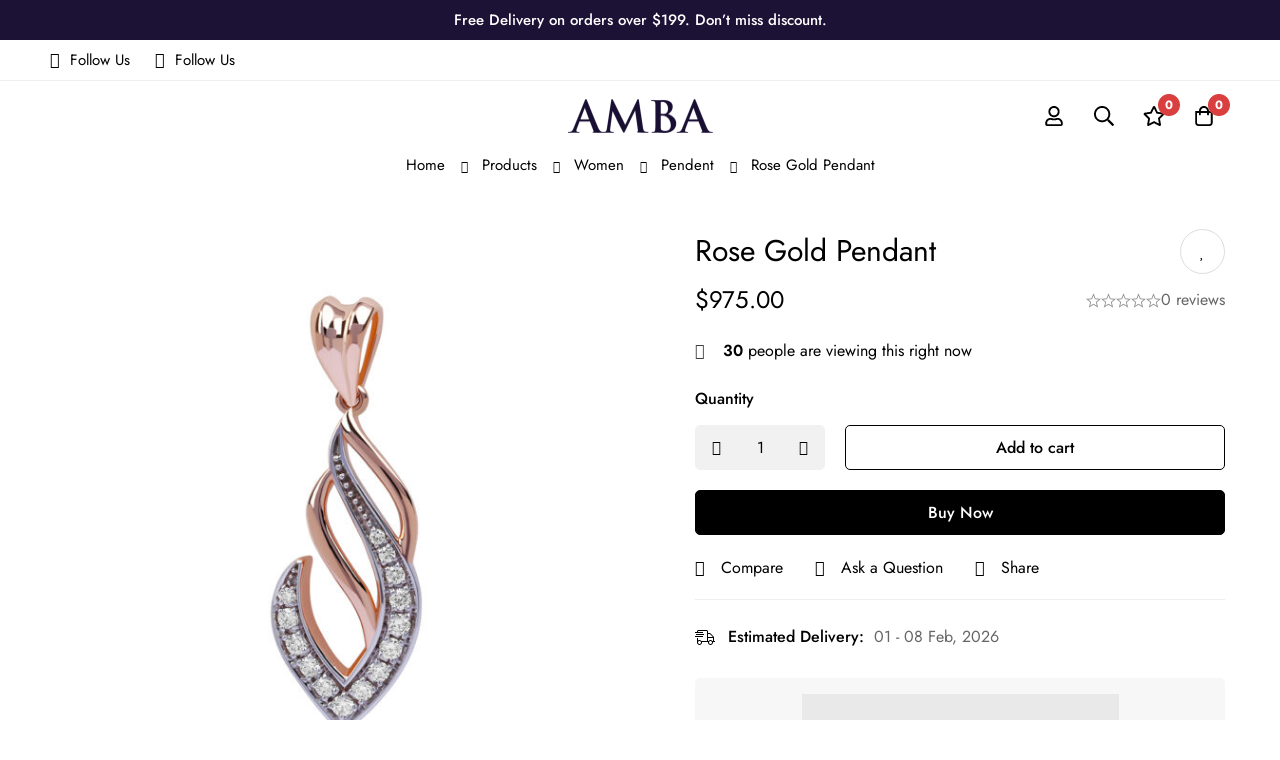

--- FILE ---
content_type: text/html; charset=UTF-8
request_url: https://ambagemsandjewellery.com/product/rose-gold-pendant-22/
body_size: 97476
content:
<!DOCTYPE html>
<html lang="en-US" prefix="og: https://ogp.me/ns#">
<head>
		<meta charset="UTF-8">
	<meta name="viewport" content="width=device-width, initial-scale=1">
	<link rel="profile" href="https://gmpg.org/xfn/11">
					<noscript>
				<style>
				  m-image img{opacity: 1;}[data-image-loading]:after{animation-name: none;display: none;}
				</style>
			</noscript>
					<style>img:is([sizes="auto" i], [sizes^="auto," i]) { contain-intrinsic-size: 3000px 1500px }</style>
	<script>window._wca = window._wca || [];</script>

<!-- Search Engine Optimization by Rank Math - https://rankmath.com/ -->
<title>Rose Gold Pendant - Amba Gems &amp; Jewellery</title>
<meta name="description" content="2.57gm Rose Gold Pendant studded with Fourteen Natural Diamonds. Where diamond quality is (F-G/VS) and weight is 0.20ct. Gross Weight: 2.57gm Diamond Weight: 0.20ct"/>
<meta name="robots" content="index, follow, max-snippet:-1, max-video-preview:-1, max-image-preview:large"/>
<link rel="canonical" href="https://ambagemsandjewellery.com/product/rose-gold-pendant-22/" />
<meta property="og:locale" content="en_US" />
<meta property="og:type" content="product" />
<meta property="og:title" content="Rose Gold Pendant - Amba Gems &amp; Jewellery" />
<meta property="og:description" content="2.57gm Rose Gold Pendant studded with Fourteen Natural Diamonds. Where diamond quality is (F-G/VS) and weight is 0.20ct. Gross Weight: 2.57gm Diamond Weight: 0.20ct" />
<meta property="og:url" content="https://ambagemsandjewellery.com/product/rose-gold-pendant-22/" />
<meta property="og:site_name" content="Amba Gems and Jewellery" />
<meta property="og:updated_time" content="2023-05-02T10:16:07+00:00" />
<meta property="og:image" content="https://ambagemsandjewellery.com/wp-content/uploads/2023/05/496-copy.jpg" />
<meta property="og:image:secure_url" content="https://ambagemsandjewellery.com/wp-content/uploads/2023/05/496-copy.jpg" />
<meta property="og:image:width" content="1080" />
<meta property="og:image:height" content="1080" />
<meta property="og:image:alt" content="Rose Gold Pendant" />
<meta property="og:image:type" content="image/jpeg" />
<meta property="product:price:amount" content="975" />
<meta property="product:price:currency" content="USD" />
<meta property="product:availability" content="instock" />
<meta name="twitter:card" content="summary_large_image" />
<meta name="twitter:title" content="Rose Gold Pendant - Amba Gems &amp; Jewellery" />
<meta name="twitter:description" content="2.57gm Rose Gold Pendant studded with Fourteen Natural Diamonds. Where diamond quality is (F-G/VS) and weight is 0.20ct. Gross Weight: 2.57gm Diamond Weight: 0.20ct" />
<meta name="twitter:image" content="https://ambagemsandjewellery.com/wp-content/uploads/2023/05/496-copy.jpg" />
<meta name="twitter:label1" content="Price" />
<meta name="twitter:data1" content="&#036;975.00" />
<meta name="twitter:label2" content="Availability" />
<meta name="twitter:data2" content="In stock" />
<script type="application/ld+json" class="rank-math-schema">{"@context":"https://schema.org","@graph":[{"@type":"Organization","@id":"https://ambagemsandjewellery.com/#organization","name":"Amba Gems and Jewellery"},{"@type":"WebSite","@id":"https://ambagemsandjewellery.com/#website","url":"https://ambagemsandjewellery.com","name":"Amba Gems and Jewellery","publisher":{"@id":"https://ambagemsandjewellery.com/#organization"},"inLanguage":"en-US"},{"@type":"ImageObject","@id":"https://ambagemsandjewellery.com/wp-content/uploads/2023/05/496-copy.jpg","url":"https://ambagemsandjewellery.com/wp-content/uploads/2023/05/496-copy.jpg","width":"1080","height":"1080","inLanguage":"en-US"},{"@type":"ItemPage","@id":"https://ambagemsandjewellery.com/product/rose-gold-pendant-22/#webpage","url":"https://ambagemsandjewellery.com/product/rose-gold-pendant-22/","name":"Rose Gold Pendant - Amba Gems &amp; Jewellery","datePublished":"2023-05-02T10:09:42+00:00","dateModified":"2023-05-02T10:16:07+00:00","isPartOf":{"@id":"https://ambagemsandjewellery.com/#website"},"primaryImageOfPage":{"@id":"https://ambagemsandjewellery.com/wp-content/uploads/2023/05/496-copy.jpg"},"inLanguage":"en-US"},{"@type":"Product","name":"Rose Gold Pendant - Amba Gems &amp; Jewellery","description":"2.57gm Rose Gold Pendant studded with Fourteen Natural Diamonds. Where diamond quality is (F-G/VS) and weight is 0.20ct. Gross Weight: 2.57gm Diamond Weight: 0.20ct","category":"Women &gt; Pendent","mainEntityOfPage":{"@id":"https://ambagemsandjewellery.com/product/rose-gold-pendant-22/#webpage"},"image":[{"@type":"ImageObject","url":"https://ambagemsandjewellery.com/wp-content/uploads/2023/05/496-copy.jpg","height":"1080","width":"1080"}],"offers":{"@type":"Offer","price":"975.00","priceCurrency":"USD","priceValidUntil":"2027-12-31","availability":"http://schema.org/InStock","itemCondition":"NewCondition","url":"https://ambagemsandjewellery.com/product/rose-gold-pendant-22/","seller":{"@type":"Organization","@id":"https://ambagemsandjewellery.com/","name":"Amba Gems and Jewellery","url":"https://ambagemsandjewellery.com","logo":""}},"color":"Rose","additionalProperty":[{"@type":"PropertyValue","name":"gold-purity","value":"14kt"},{"@type":"PropertyValue","name":"product","value":"Pendant"},{"@type":"PropertyValue","name":"jewellery-type","value":"Diamond Jewellery"},{"@type":"PropertyValue","name":"metal","value":"Gold"},{"@type":"PropertyValue","name":"product-weight","value":"2.57gm"},{"@type":"PropertyValue","name":"no-of-diamonds","value":"Fourteen"},{"@type":"PropertyValue","name":"diamond-weight","value":"0.20ct"},{"@type":"PropertyValue","name":"diamond-clarity","value":"VS"},{"@type":"PropertyValue","name":"diamond-color","value":"F-G"},{"@type":"PropertyValue","name":"diamond-shape","value":"Round Brilliant"},{"@type":"PropertyValue","name":"diamond-setting","value":"Pave"}],"@id":"https://ambagemsandjewellery.com/product/rose-gold-pendant-22/#richSnippet"}]}</script>
<!-- /Rank Math WordPress SEO plugin -->

<link rel='dns-prefetch' href='//stats.wp.com' />
<link rel='dns-prefetch' href='//www.googletagmanager.com' />
<link rel='dns-prefetch' href='//fonts.googleapis.com' />
<link rel='preconnect' href='//c0.wp.com' />
<link rel='preconnect' href='https://fonts.gstatic.com' crossorigin />
<link rel="alternate" type="application/rss+xml" title="Amba Gems &amp; Jewellery &raquo; Feed" href="https://ambagemsandjewellery.com/feed/" />
<link rel="alternate" type="application/rss+xml" title="Amba Gems &amp; Jewellery &raquo; Comments Feed" href="https://ambagemsandjewellery.com/comments/feed/" />
<style id="woo-sctr-frontend-countdown-style" type="text/css">.woo-sctr-shortcode-countdown-timer-wrap.woo-sctr-shortcode-countdown-timer-wrap-shortcode-salescountdowntimer .woo-sctr-countdown-timer-layout{font-size:16px;}.woo-sctr-shortcode-countdown-timer-wrap.woo-sctr-shortcode-countdown-timer-wrap-shortcode-salescountdowntimer .woo-sctr-countdown-timer-layout.woo-sctr-countdown-timer-layout-same-line{width:auto;}@media screen and (max-width:600px){.woo-sctr-shortcode-countdown-timer-wrap.woo-sctr-shortcode-countdown-timer-wrap-shortcode-salescountdowntimer .woo-sctr-countdown-timer-layout{font-size:12.8px;}}.woo-sctr-shortcode-countdown-timer-wrap.woo-sctr-shortcode-countdown-timer-wrap-shortcode-salescountdowntimer .woo-sctr-layout-1{background:#ffffff;color:#666666;}.woo-sctr-shortcode-countdown-timer-wrap.woo-sctr-shortcode-countdown-timer-wrap-shortcode-salescountdowntimer .woo-sctr-layout-1 .woo-sctr-countdown-timer-text-wrap{color:#666666;}.woo-sctr-shortcode-countdown-timer-wrap.woo-sctr-shortcode-countdown-timer-wrap-shortcode-salescountdowntimer .woo-sctr-layout-1{}.woo-sctr-shortcode-countdown-timer-wrap.woo-sctr-shortcode-countdown-timer-wrap-shortcode-salescountdowntimer .woo-sctr-layout-1.woo-sctr-countdown-timer-layout-same-line{background:#ffffff;}.woo-sctr-shortcode-countdown-timer-wrap.woo-sctr-shortcode-countdown-timer-wrap-shortcode-salescountdowntimer .woo-sctr-layout-1.woo-sctr-countdown-timer-layout-same-line .woo-sctr-countdown-timer-text-wrap{color:#212121;}.woo-sctr-shortcode-countdown-timer-wrap.woo-sctr-shortcode-countdown-timer-wrap-shortcode-salescountdowntimer .woo-sctr-layout-1.woo-sctr-countdown-timer-layout-same-line{}.woo-sctr-shortcode-countdown-timer-wrap.woo-sctr-shortcode-countdown-timer-wrap-shortcode-salescountdowntimer .woo-sctr-layout-1{padding:0px;}.woo-sctr-shortcode-countdown-timer-wrap.woo-sctr-shortcode-countdown-timer-wrap-shortcode-salescountdowntimer .woo-sctr-layout-1.woo-sctr-countdown-timer-layout-same-line{padding:0px;}@media screen and (max-width:600px){.woo-sctr-shortcode-countdown-timer-wrap.woo-sctr-shortcode-countdown-timer-wrap-shortcode-salescountdowntimer .woo-sctr-layout-1{padding:0px;}.woo-sctr-shortcode-countdown-timer-wrap.woo-sctr-shortcode-countdown-timer-wrap-shortcode-salescountdowntimer .woo-sctr-layout-1.woo-sctr-countdown-timer-layout-same-line{padding:0px;}}.woo-sctr-shortcode-countdown-timer-wrap.woo-sctr-shortcode-countdown-timer-wrap-shortcode-salescountdowntimer .woo-sctr-countdown-timer{grid-gap:10px;}.woo-sctr-shortcode-countdown-timer-wrap.woo-sctr-shortcode-countdown-timer-wrap-loop.woo-sctr-shortcode-countdown-timer-wrap-shortcode-salescountdowntimer .woo-sctr-countdown-timer{grid-gap: 7.5px;}.woo-sctr-shortcode-countdown-timer-wrap.woo-sctr-shortcode-countdown-timer-wrap-shortcode-salescountdowntimer .woo-sctr-countdown-timer-layout-same-line .woo-sctr-countdown-timer{grid-gap: 5.5px;}@media screen and (max-width:600px){.woo-sctr-shortcode-countdown-timer-wrap.woo-sctr-shortcode-countdown-timer-wrap-shortcode-salescountdowntimer .woo-sctr-countdown-timer{grid-gap: 8px;}}.woo-sctr-shortcode-countdown-timer-wrap.woo-sctr-shortcode-countdown-timer-wrap-shortcode-salescountdowntimer .woo-sctr-countdown-timer .woo-sctr-value-bar{transition: transform 1s ease;}.woo-sctr-shortcode-countdown-timer-wrap.woo-sctr-shortcode-countdown-timer-wrap-shortcode-salescountdowntimer .woo-sctr-countdown-timer-2 .woo-sctr-countdown-unit{grid-template-rows: 65% 35%;}.woo-sctr-shortcode-countdown-timer-wrap.woo-sctr-shortcode-countdown-timer-wrap-shortcode-salescountdowntimer .woo-sctr-countdown-timer-2 .woo-sctr-countdown-unit{border-radius:3px;height:70px;width:70px;}.woo-sctr-shortcode-countdown-timer-wrap.woo-sctr-shortcode-countdown-timer-wrap-shortcode-salescountdowntimer .woo-sctr-countdown-timer-2 .woo-sctr-countdown-value{color:#212121;background:#eeeeee;font-size:30px;}.woo-sctr-shortcode-countdown-timer-wrap.woo-sctr-shortcode-countdown-timer-wrap-shortcode-salescountdowntimer .woo-sctr-countdown-timer-2 .woo-sctr-countdown-text{color:#212121;background:#eeeeee;font-size:14px;}.woo-sctr-shortcode-countdown-timer-wrap.woo-sctr-shortcode-countdown-timer-wrap-loop.woo-sctr-shortcode-countdown-timer-wrap-shortcode-salescountdowntimer .woo-sctr-countdown-timer-2 .woo-sctr-countdown-unit{border-radius:2.25px;height:52.5px;width:52.5px;}.woo-sctr-shortcode-countdown-timer-wrap.woo-sctr-shortcode-countdown-timer-wrap-loop.woo-sctr-shortcode-countdown-timer-wrap-shortcode-salescountdowntimer .woo-sctr-countdown-timer-2 .woo-sctr-countdown-value{font-size:22.5px;}.woo-sctr-shortcode-countdown-timer-wrap.woo-sctr-shortcode-countdown-timer-wrap-loop.woo-sctr-shortcode-countdown-timer-wrap-shortcode-salescountdowntimer .woo-sctr-countdown-timer-2 .woo-sctr-countdown-text{font-size:10.5px;}.woo-sctr-shortcode-countdown-timer-wrap.woo-sctr-shortcode-countdown-timer-wrap-shortcode-salescountdowntimer .woo-sctr-countdown-timer-layout-same-line .woo-sctr-countdown-timer-2 .woo-sctr-countdown-unit{border-radius:1.65px;height:38.5px;width:38.5px;}.woo-sctr-shortcode-countdown-timer-wrap.woo-sctr-shortcode-countdown-timer-wrap-shortcode-salescountdowntimer .woo-sctr-countdown-timer-layout-same-line .woo-sctr-countdown-timer-2 .woo-sctr-countdown-value{font-size:16.5px;}.woo-sctr-shortcode-countdown-timer-wrap.woo-sctr-shortcode-countdown-timer-wrap-shortcode-salescountdowntimer .woo-sctr-countdown-timer-layout-same-line .woo-sctr-countdown-timer-2 .woo-sctr-countdown-text{font-size:7.7px;}@media screen and (max-width:600px){.woo-sctr-shortcode-countdown-timer-wrap.woo-sctr-shortcode-countdown-timer-wrap-shortcode-salescountdowntimer .woo-sctr-countdown-timer-2 .woo-sctr-countdown-unit{border-radius:2.4px;height:56px;width:56px;}.woo-sctr-shortcode-countdown-timer-wrap.woo-sctr-shortcode-countdown-timer-wrap-shortcode-salescountdowntimer .woo-sctr-countdown-timer-2 .woo-sctr-countdown-value{font-size:24px;}.woo-sctr-shortcode-countdown-timer-wrap.woo-sctr-shortcode-countdown-timer-wrap-shortcode-salescountdowntimer .woo-sctr-countdown-timer-2 .woo-sctr-countdown-text{font-size:11.2px;}.woo-sctr-shortcode-countdown-timer-wrap.woo-sctr-shortcode-countdown-timer-wrap-loop.woo-sctr-shortcode-countdown-timer-wrap-shortcode-salescountdowntimer .woo-sctr-countdown-timer-2 .woo-sctr-countdown-unit{height:56px;width:56px;}.woo-sctr-shortcode-countdown-timer-wrap.woo-sctr-shortcode-countdown-timer-wrap-loop.woo-sctr-shortcode-countdown-timer-wrap-shortcode-salescountdowntimer .woo-sctr-countdown-timer-2 .woo-sctr-countdown-value{font-size:24px;}.woo-sctr-shortcode-countdown-timer-wrap.woo-sctr-shortcode-countdown-timer-wrap-loop.woo-sctr-shortcode-countdown-timer-wrap-shortcode-salescountdowntimer .woo-sctr-countdown-timer-2 .woo-sctr-countdown-text{font-size:11.2px;}}.woo-sctr-shortcode-countdown-timer-wrap.woo-sctr-shortcode-countdown-timer-wrap-shortcode-salescountdowntimer .woo-sctr-countdown-timer-3 .woo-sctr-countdown-value{color:#212121;font-size:30px;}.woo-sctr-shortcode-countdown-timer-wrap.woo-sctr-shortcode-countdown-timer-wrap-shortcode-salescountdowntimer .woo-sctr-countdown-timer-3 .woo-sctr-countdown-text{color:#666666;font-size:14px;}.woo-sctr-shortcode-countdown-timer-wrap.woo-sctr-shortcode-countdown-timer-wrap-loop.woo-sctr-shortcode-countdown-timer-wrap-shortcode-salescountdowntimer .woo-sctr-countdown-timer-3 .woo-sctr-countdown-value{font-size:22.5px;}.woo-sctr-shortcode-countdown-timer-wrap.woo-sctr-shortcode-countdown-timer-wrap-loop.woo-sctr-shortcode-countdown-timer-wrap-shortcode-salescountdowntimer .woo-sctr-countdown-timer-3 .woo-sctr-countdown-text{font-size:10.5px;}.woo-sctr-shortcode-countdown-timer-wrap.woo-sctr-shortcode-countdown-timer-wrap-shortcode-salescountdowntimer .woo-sctr-countdown-timer-layout-same-line .woo-sctr-countdown-timer-3 .woo-sctr-countdown-value{font-size:16.5px;}.woo-sctr-shortcode-countdown-timer-wrap.woo-sctr-shortcode-countdown-timer-wrap-shortcode-salescountdowntimer .woo-sctr-countdown-timer-layout-same-line .woo-sctr-countdown-timer-3 .woo-sctr-countdown-text{font-size:7.7px;}@media screen and (max-width:600px){.woo-sctr-shortcode-countdown-timer-wrap.woo-sctr-shortcode-countdown-timer-wrap-shortcode-salescountdowntimer .woo-sctr-countdown-timer-3 .woo-sctr-countdown-value{font-size:24px;}.woo-sctr-shortcode-countdown-timer-wrap.woo-sctr-shortcode-countdown-timer-wrap-shortcode-salescountdowntimer .woo-sctr-countdown-timer-3 .woo-sctr-countdown-text{font-size:11.2px;}.woo-sctr-shortcode-countdown-timer-wrap.woo-sctr-shortcode-countdown-timer-wrap-loop.woo-sctr-shortcode-countdown-timer-wrap-shortcode-salescountdowntimer .woo-sctr-countdown-timer-3 .woo-sctr-countdown-value{font-size:24px;}.woo-sctr-shortcode-countdown-timer-wrap.woo-sctr-shortcode-countdown-timer-wrap-loop.woo-sctr-shortcode-countdown-timer-wrap-shortcode-salescountdowntimer .woo-sctr-countdown-timer-3 .woo-sctr-countdown-text{font-size:11.2px;}}.woo-sctr-shortcode-countdown-timer-wrap.woo-sctr-shortcode-countdown-timer-wrap-shortcode-salescountdowntimer .woo-sctr-countdown-timer-4 .woo-sctr-countdown-value-circle-container{background:#ececec;color:#212121;font-size:30px;}.woo-sctr-shortcode-countdown-timer-wrap.woo-sctr-shortcode-countdown-timer-wrap-shortcode-salescountdowntimer .woo-sctr-countdown-timer-4 .woo-sctr-countdown-value-circle-container.woo-sctr-over50 .woo-sctr-first50-bar{background-color:#cccccc;}.woo-sctr-shortcode-countdown-timer-wrap.woo-sctr-shortcode-countdown-timer-wrap-shortcode-salescountdowntimer .woo-sctr-countdown-timer-4 .woo-sctr-countdown-value-circle-container .woo-sctr-value-bar{border-color:#cccccc;border-width:3px;}.woo-sctr-shortcode-countdown-timer-wrap.woo-sctr-shortcode-countdown-timer-wrap-shortcode-salescountdowntimer .woo-sctr-countdown-timer-4 .woo-sctr-countdown-value-circle-container:after{background:#ffffff;}.woo-sctr-shortcode-countdown-timer-wrap.woo-sctr-shortcode-countdown-timer-wrap-shortcode-salescountdowntimer .woo-sctr-countdown-timer-4 .woo-sctr-countdown-text{color:#212121;font-size:14px;}.woo-sctr-shortcode-countdown-timer-wrap.woo-sctr-shortcode-countdown-timer-wrap-shortcode-salescountdowntimer  .woo-sctr-countdown-timer-4 .woo-sctr-countdown-value-circle-container {width:70px;height:70px;}.woo-sctr-shortcode-countdown-timer-wrap.woo-sctr-shortcode-countdown-timer-wrap-shortcode-salescountdowntimer  .woo-sctr-countdown-timer-4 .woo-sctr-countdown-value-circle-container:not(.woo-sctr-over50) .woo-sctr-left-half-clipper,.woo-sctr-shortcode-countdown-timer-wrap.woo-sctr-shortcode-countdown-timer-wrap-shortcode-salescountdowntimer .woo-sctr-countdown-timer-4 .woo-sctr-over50 .woo-sctr-first50-bar {clip: rect(0,70px,70px,35px);}.woo-sctr-shortcode-countdown-timer-wrap.woo-sctr-shortcode-countdown-timer-wrap-shortcode-salescountdowntimer .woo-sctr-countdown-timer-4 .woo-sctr-value-bar {clip: rect(0,35px,70px,0);}.woo-sctr-shortcode-countdown-timer-wrap.woo-sctr-shortcode-countdown-timer-wrap-shortcode-salescountdowntimer  .woo-sctr-countdown-timer-4 .woo-sctr-countdown-value-circle-container:after {width:64px;height:64px;top:3px;left:3px;}.woo-sctr-shortcode-countdown-timer-wrap.woo-sctr-shortcode-countdown-timer-wrap-loop.woo-sctr-shortcode-countdown-timer-wrap-shortcode-salescountdowntimer .woo-sctr-countdown-timer-4 .woo-sctr-countdown-value-circle-container{font-size:22.5px;}.woo-sctr-shortcode-countdown-timer-wrap.woo-sctr-shortcode-countdown-timer-wrap-loop.woo-sctr-shortcode-countdown-timer-wrap-shortcode-salescountdowntimer .woo-sctr-countdown-timer-4 .woo-sctr-countdown-value-circle-container .woo-sctr-value-bar{border-width:2.25px;}.woo-sctr-shortcode-countdown-timer-wrap.woo-sctr-shortcode-countdown-timer-wrap-loop.woo-sctr-shortcode-countdown-timer-wrap-shortcode-salescountdowntimer .woo-sctr-countdown-timer-4 .woo-sctr-countdown-text{font-size:10.5px;}.woo-sctr-shortcode-countdown-timer-wrap.woo-sctr-shortcode-countdown-timer-wrap-loop.woo-sctr-shortcode-countdown-timer-wrap-shortcode-salescountdowntimer .woo-sctr-countdown-timer-4 .woo-sctr-countdown-value-circle-container {width:52.5px;height:52.5px;}.woo-sctr-shortcode-countdown-timer-wrap.woo-sctr-shortcode-countdown-timer-wrap-loop.woo-sctr-shortcode-countdown-timer-wrap-shortcode-salescountdowntimer  .woo-sctr-countdown-timer-4 .woo-sctr-countdown-value-circle-container:not(.woo-sctr-over50) .woo-sctr-left-half-clipper ,.woo-sctr-shortcode-countdown-timer-wrap.woo-sctr-shortcode-countdown-timer-wrap-loop.woo-sctr-shortcode-countdown-timer-wrap-shortcode-salescountdowntimer  .woo-sctr-countdown-timer-4 .woo-sctr-over50 .woo-sctr-first50-bar {clip: rect(0,52.5px,52.5px,26.25px) ;}.woo-sctr-shortcode-countdown-timer-wrap.woo-sctr-shortcode-countdown-timer-wrap-loop.woo-sctr-shortcode-countdown-timer-wrap-shortcode-salescountdowntimer .woo-sctr-countdown-timer-4 .woo-sctr-value-bar {clip: rect(0,26.25px,52.5px,0);}.woo-sctr-shortcode-countdown-timer-wrap.woo-sctr-shortcode-countdown-timer-wrap-loop.woo-sctr-shortcode-countdown-timer-wrap-shortcode-salescountdowntimer  .woo-sctr-countdown-timer-4 .woo-sctr-countdown-value-circle-container:after {width:48px;height:48px;top:2.25px;left:2.25px;}.woo-sctr-shortcode-countdown-timer-wrap.woo-sctr-shortcode-countdown-timer-wrap-shortcode-salescountdowntimer  .woo-sctr-countdown-timer-layout-same-line .woo-sctr-countdown-timer-4 .woo-sctr-countdown-value-circle-container{font-size:16.5px;}.woo-sctr-shortcode-countdown-timer-wrap.woo-sctr-shortcode-countdown-timer-wrap-shortcode-salescountdowntimer  .woo-sctr-countdown-timer-layout-same-line .woo-sctr-countdown-timer-4 .woo-sctr-countdown-value-circle-container .woo-sctr-value-bar{border-width:1.65px;}.woo-sctr-shortcode-countdown-timer-wrap.woo-sctr-shortcode-countdown-timer-wrap-shortcode-salescountdowntimer  .woo-sctr-countdown-timer-layout-same-line .woo-sctr-countdown-timer-4 .woo-sctr-countdown-text{font-size:7.7px;}.woo-sctr-shortcode-countdown-timer-wrap.woo-sctr-shortcode-countdown-timer-wrap-shortcode-salescountdowntimer  .woo-sctr-countdown-timer-layout-same-line .woo-sctr-countdown-timer-4 .woo-sctr-countdown-value-circle-container {width:38.5px;height:38.5px;}.woo-sctr-shortcode-countdown-timer-wrap.woo-sctr-shortcode-countdown-timer-wrap-shortcode-salescountdowntimer   .woo-sctr-countdown-timer-layout-same-line .woo-sctr-countdown-timer-4 .woo-sctr-countdown-value-circle-container:not(.woo-sctr-over50) .woo-sctr-left-half-clipper ,.woo-sctr-shortcode-countdown-timer-wrap.woo-sctr-shortcode-countdown-timer-wrap-shortcode-salescountdowntimer  .woo-sctr-countdown-timer-layout-same-line  .woo-sctr-countdown-timer-4 .woo-sctr-over50 .woo-sctr-first50-bar {clip: rect(0,38.5px,38.5px,19.25px);}.woo-sctr-shortcode-countdown-timer-wrap.woo-sctr-shortcode-countdown-timer-wrap-shortcode-salescountdowntimer  .woo-sctr-countdown-timer-layout-same-line .woo-sctr-countdown-timer-4 .woo-sctr-value-bar {clip: rect(0,19.25px,38.5px,0);}.woo-sctr-shortcode-countdown-timer-wrap.woo-sctr-shortcode-countdown-timer-wrap-shortcode-salescountdowntimer  .woo-sctr-countdown-timer-layout-same-line .woo-sctr-countdown-timer-4 .woo-sctr-countdown-value-circle-container:after {width:35.2px;height:35.2px;top:1.65px;left:1.65px;}@media screen and (max-width:600px){.woo-sctr-shortcode-countdown-timer-wrap.woo-sctr-shortcode-countdown-timer-wrap-shortcode-salescountdowntimer .woo-sctr-countdown-timer-4 .woo-sctr-countdown-value-circle-container {font-size:24px;}.woo-sctr-shortcode-countdown-timer-wrap.woo-sctr-shortcode-countdown-timer-wrap-shortcode-salescountdowntimer .woo-sctr-countdown-timer-4 .woo-sctr-countdown-value-circle-container .woo-sctr-value-bar{border-width:2.4px;}.woo-sctr-shortcode-countdown-timer-wrap.woo-sctr-shortcode-countdown-timer-wrap-shortcode-salescountdowntimer .woo-sctr-countdown-timer-4 .woo-sctr-countdown-text{font-size:11.2px;}.woo-sctr-shortcode-countdown-timer-wrap.woo-sctr-shortcode-countdown-timer-wrap-shortcode-salescountdowntimer .woo-sctr-countdown-timer-4 .woo-sctr-countdown-value-circle-container {width:56px;height:56px;}.woo-sctr-shortcode-countdown-timer-wrap.woo-sctr-shortcode-countdown-timer-wrap-shortcode-salescountdowntimer  .woo-sctr-countdown-timer-4 .woo-sctr-countdown-value-circle-container:not(.woo-sctr-over50) .woo-sctr-left-half-clipper ,.woo-sctr-shortcode-countdown-timer-wrap.woo-sctr-shortcode-countdown-timer-wrap-shortcode-salescountdowntimer  .woo-sctr-countdown-timer-4 .woo-sctr-over50 .woo-sctr-first50-bar {clip: rect(0,56px,56px,28px)}.woo-sctr-shortcode-countdown-timer-wrap.woo-sctr-shortcode-countdown-timer-wrap-shortcode-salescountdowntimer .woo-sctr-countdown-timer-4 .woo-sctr-value-bar {clip: rect(0,28px,56px,0);}.woo-sctr-shortcode-countdown-timer-wrap.woo-sctr-shortcode-countdown-timer-wrap-shortcode-salescountdowntimer  .woo-sctr-countdown-timer-4 .woo-sctr-countdown-value-circle-container:after {width:51.2px;height:51.2px;top:2.4px;left:2.4px;}.woo-sctr-shortcode-countdown-timer-wrap.woo-sctr-shortcode-countdown-timer-wrap-loop.woo-sctr-shortcode-countdown-timer-wrap-shortcode-salescountdowntimer .woo-sctr-countdown-timer-4 .woo-sctr-countdown-value-circle-container{font-size:24px;}.woo-sctr-shortcode-countdown-timer-wrap.woo-sctr-shortcode-countdown-timer-wrap-loop.woo-sctr-shortcode-countdown-timer-wrap-shortcode-salescountdowntimer .woo-sctr-countdown-timer-4 .woo-sctr-countdown-value-circle-container .woo-sctr-value-bar{border-width:2.4px;}.woo-sctr-shortcode-countdown-timer-wrap.woo-sctr-shortcode-countdown-timer-wrap-loop.woo-sctr-shortcode-countdown-timer-wrap-shortcode-salescountdowntimer .woo-sctr-countdown-timer-4 .woo-sctr-countdown-text{font-size:11.2px;}.woo-sctr-shortcode-countdown-timer-wrap.woo-sctr-shortcode-countdown-timer-wrap-loop.woo-sctr-shortcode-countdown-timer-wrap-shortcode-salescountdowntimer .woo-sctr-countdown-timer-4 .woo-sctr-countdown-value-circle-container {width:56px;height:56px;}.woo-sctr-shortcode-countdown-timer-wrap.woo-sctr-shortcode-countdown-timer-wrap-loop.woo-sctr-shortcode-countdown-timer-wrap-shortcode-salescountdowntimer  .woo-sctr-countdown-timer-4 .woo-sctr-countdown-value-circle-container:not(.woo-sctr-over50) .woo-sctr-left-half-clipper ,.woo-sctr-shortcode-countdown-timer-wrap.woo-sctr-shortcode-countdown-timer-wrap-loop.woo-sctr-shortcode-countdown-timer-wrap-shortcode-salescountdowntimer  .woo-sctr-countdown-timer-4 .woo-sctr-over50 .woo-sctr-first50-bar {clip: rect(0,56px,56px,28px) ;}.woo-sctr-shortcode-countdown-timer-wrap.woo-sctr-shortcode-countdown-timer-wrap-loop.woo-sctr-shortcode-countdown-timer-wrap-shortcode-salescountdowntimer .woo-sctr-countdown-timer-4 .woo-sctr-value-bar {clip: rect(0,28px,56px,0);}.woo-sctr-shortcode-countdown-timer-wrap.woo-sctr-shortcode-countdown-timer-wrap-loop.woo-sctr-shortcode-countdown-timer-wrap-shortcode-salescountdowntimer  .woo-sctr-countdown-timer-4 .woo-sctr-countdown-value-circle-container:after {width:51.2px;height:51.2px;top:2.4px;left:2.4px;}}.woo-sctr-shortcode-countdown-timer-wrap.woo-sctr-shortcode-countdown-timer-wrap-shortcode-salescountdowntimer .woo-sctr-countdown-timer-5 .woo-sctr-countdown-circle-container {width:90px;height:90px;}.woo-sctr-shortcode-countdown-timer-wrap.woo-sctr-shortcode-countdown-timer-wrap-shortcode-salescountdowntimer .woo-sctr-countdown-timer-5  .woo-sctr-countdown-circle{border-width:4px;}.woo-sctr-shortcode-countdown-timer-wrap.woo-sctr-shortcode-countdown-timer-wrap-shortcode-salescountdowntimer .woo-sctr-countdown-timer-5 .woo-sctr-countdown-circle .woo-sctr-countdown-value{color:#212121;font-size:30px;}.woo-sctr-shortcode-countdown-timer-wrap.woo-sctr-shortcode-countdown-timer-wrap-shortcode-salescountdowntimer .woo-sctr-countdown-timer-5 .woo-sctr-countdown-text{color:#212121;font-size:14px;}.woo-sctr-shortcode-countdown-timer-wrap.woo-sctr-shortcode-countdown-timer-wrap-shortcode-salescountdowntimer .woo-sctr-countdown-timer-5 .woo-sctr-countdown-circle-container:not(.woo-sctr-over50) .woo-sctr-left-half-clipper{clip: rect(0,90px,90px,45px)}.woo-sctr-shortcode-countdown-timer-wrap.woo-sctr-shortcode-countdown-timer-wrap-shortcode-salescountdowntimer .woo-sctr-countdown-timer-5  .woo-sctr-value-bar {clip: rect(0,45px,90px,0);border-width:4px;}.woo-sctr-shortcode-countdown-timer-wrap.woo-sctr-shortcode-countdown-timer-wrap-shortcode-salescountdowntimer .woo-sctr-countdown-timer-5 .woo-sctr-over50 .woo-sctr-first50-bar{clip: rect(0,90px,90px,45px);border-width:4px;}.woo-sctr-shortcode-countdown-timer-wrap.woo-sctr-shortcode-countdown-timer-wrap-shortcode-salescountdowntimer .woo-sctr-countdown-timer-5 .woo-sctr-countdown-date .woo-sctr-countdown-circle{border-color:#ececec;}.woo-sctr-shortcode-countdown-timer-wrap.woo-sctr-shortcode-countdown-timer-wrap-shortcode-salescountdowntimer .woo-sctr-countdown-timer-5 .woo-sctr-countdown-date .woo-sctr-value-bar,.woo-sctr-shortcode-countdown-timer-wrap.woo-sctr-shortcode-countdown-timer-wrap-shortcode-salescountdowntimer .woo-sctr-countdown-timer-5 .woo-sctr-countdown-date.woo-sctr-over50 .woo-sctr-first50-bar{border-color:#cccccc;}.woo-sctr-shortcode-countdown-timer-wrap.woo-sctr-shortcode-countdown-timer-wrap-shortcode-salescountdowntimer .woo-sctr-countdown-timer-5 .woo-sctr-countdown-hour .woo-sctr-countdown-circle{border-color:#ececec;}.woo-sctr-shortcode-countdown-timer-wrap.woo-sctr-shortcode-countdown-timer-wrap-shortcode-salescountdowntimer .woo-sctr-countdown-timer-5 .woo-sctr-countdown-hour .woo-sctr-value-bar,.woo-sctr-shortcode-countdown-timer-wrap.woo-sctr-shortcode-countdown-timer-wrap-shortcode-salescountdowntimer .woo-sctr-countdown-timer-5 .woo-sctr-countdown-hour.woo-sctr-over50 .woo-sctr-first50-bar{border-color:#cccccc;}.woo-sctr-shortcode-countdown-timer-wrap.woo-sctr-shortcode-countdown-timer-wrap-shortcode-salescountdowntimer .woo-sctr-countdown-timer-5 .woo-sctr-countdown-minute .woo-sctr-countdown-circle{border-color:#ececec;}.woo-sctr-shortcode-countdown-timer-wrap.woo-sctr-shortcode-countdown-timer-wrap-shortcode-salescountdowntimer .woo-sctr-countdown-timer-5 .woo-sctr-countdown-minute .woo-sctr-value-bar,.woo-sctr-shortcode-countdown-timer-wrap.woo-sctr-shortcode-countdown-timer-wrap-shortcode-salescountdowntimer .woo-sctr-countdown-timer-5 .woo-sctr-countdown-minute.woo-sctr-over50 .woo-sctr-first50-bar{border-color:#cccccc;}.woo-sctr-shortcode-countdown-timer-wrap.woo-sctr-shortcode-countdown-timer-wrap-shortcode-salescountdowntimer .woo-sctr-countdown-timer-5 .woo-sctr-countdown-second .woo-sctr-countdown-circle{border-color:#ececec;}.woo-sctr-shortcode-countdown-timer-wrap.woo-sctr-shortcode-countdown-timer-wrap-shortcode-salescountdowntimer .woo-sctr-countdown-timer-5 .woo-sctr-countdown-second .woo-sctr-value-bar,.woo-sctr-shortcode-countdown-timer-wrap.woo-sctr-shortcode-countdown-timer-wrap-shortcode-salescountdowntimer .woo-sctr-countdown-timer-5 .woo-sctr-countdown-second.woo-sctr-over50 .woo-sctr-first50-bar{border-color:#cccccc;}.woo-sctr-shortcode-countdown-timer-wrap.woo-sctr-shortcode-countdown-timer-wrap-loop.woo-sctr-shortcode-countdown-timer-wrap-shortcode-salescountdowntimer .woo-sctr-countdown-timer-5 .woo-sctr-countdown-circle-container {width:67.5px;height:67.5px;}.woo-sctr-shortcode-countdown-timer-wrap.woo-sctr-shortcode-countdown-timer-wrap-loop.woo-sctr-shortcode-countdown-timer-wrap-shortcode-salescountdowntimer .woo-sctr-countdown-timer-5  .woo-sctr-countdown-circle{border-width:3px;}.woo-sctr-shortcode-countdown-timer-wrap.woo-sctr-shortcode-countdown-timer-wrap-loop.woo-sctr-shortcode-countdown-timer-wrap-shortcode-salescountdowntimer .woo-sctr-countdown-timer-5 .woo-sctr-countdown-value{font-size:22.5px;}.woo-sctr-shortcode-countdown-timer-wrap.woo-sctr-shortcode-countdown-timer-wrap-loop.woo-sctr-shortcode-countdown-timer-wrap-shortcode-salescountdowntimer .woo-sctr-countdown-timer-5 .woo-sctr-countdown-text{font-size:10.5px;}.woo-sctr-shortcode-countdown-timer-wrap.woo-sctr-shortcode-countdown-timer-wrap-loop.woo-sctr-shortcode-countdown-timer-wrap-shortcode-salescountdowntimer .woo-sctr-countdown-timer-5 .woo-sctr-countdown-circle-container:not(.woo-sctr-over50) .woo-sctr-left-half-clipper{clip: rect(0,67.5px,67.5px,33.75px)}.woo-sctr-shortcode-countdown-timer-wrap.woo-sctr-shortcode-countdown-timer-wrap-loop.woo-sctr-shortcode-countdown-timer-wrap-shortcode-salescountdowntimer .woo-sctr-countdown-timer-5  .woo-sctr-value-bar {clip: rect(0,33.75px,67.5px,0);border-width:3px;}.woo-sctr-shortcode-countdown-timer-wrap.woo-sctr-shortcode-countdown-timer-wrap-loop.woo-sctr-shortcode-countdown-timer-wrap-shortcode-salescountdowntimer .woo-sctr-countdown-timer-5 .woo-sctr-over50 .woo-sctr-first50-bar {clip: rect(0,67.5px,67.5px,33.75px);border-width:3px;}.woo-sctr-shortcode-countdown-timer-wrap.woo-sctr-shortcode-countdown-timer-wrap-shortcode-salescountdowntimer .woo-sctr-countdown-timer-layout-same-line .woo-sctr-countdown-timer-5 .woo-sctr-countdown-circle-container{width:49.5px;height:49.5px;}.woo-sctr-shortcode-countdown-timer-wrap.woo-sctr-shortcode-countdown-timer-wrap-shortcode-salescountdowntimer .woo-sctr-countdown-timer-layout-same-line .woo-sctr-countdown-timer-5  .woo-sctr-countdown-circle{border-width:2.2px;}.woo-sctr-shortcode-countdown-timer-wrap.woo-sctr-shortcode-countdown-timer-wrap-shortcode-salescountdowntimer .woo-sctr-countdown-timer-layout-same-line .woo-sctr-countdown-timer-5 .woo-sctr-countdown-value{font-size:16.5px;}.woo-sctr-shortcode-countdown-timer-wrap.woo-sctr-shortcode-countdown-timer-wrap-shortcode-salescountdowntimer .woo-sctr-countdown-timer-layout-same-line .woo-sctr-countdown-timer-5 .woo-sctr-countdown-text{font-size:7.7px;}.woo-sctr-shortcode-countdown-timer-wrap.woo-sctr-shortcode-countdown-timer-wrap-shortcode-salescountdowntimer .woo-sctr-countdown-timer-layout-same-line .woo-sctr-countdown-timer-5 .woo-sctr-countdown-circle-container:not(.woo-sctr-over50) .woo-sctr-left-half-clipper{clip: rect(0,49.5px,49.5px,24.75px)}.woo-sctr-shortcode-countdown-timer-wrap.woo-sctr-shortcode-countdown-timer-wrap-shortcode-salescountdowntimer .woo-sctr-countdown-timer-layout-same-line .woo-sctr-countdown-timer-5  .woo-sctr-value-bar {clip: rect(0,24.75px,49.5px,0);border-width:2.2px;}.woo-sctr-shortcode-countdown-timer-wrap.woo-sctr-shortcode-countdown-timer-wrap-shortcode-salescountdowntimer .woo-sctr-countdown-timer-layout-same-line .woo-sctr-countdown-timer-5 .woo-sctr-over50 .woo-sctr-first50-bar {clip: rect(0,49.5px,49.5px,24.75px);border-width:2.2px;}@media screen and (max-width:600px){.woo-sctr-shortcode-countdown-timer-wrap.woo-sctr-shortcode-countdown-timer-wrap-shortcode-salescountdowntimer .woo-sctr-countdown-timer-5 .woo-sctr-countdown-circle-container {width:72px;height:72px;}.woo-sctr-shortcode-countdown-timer-wrap.woo-sctr-shortcode-countdown-timer-wrap-shortcode-salescountdowntimer .woo-sctr-countdown-timer-5  .woo-sctr-countdown-circle{border-width:3.2px;}.woo-sctr-shortcode-countdown-timer-wrap.woo-sctr-shortcode-countdown-timer-wrap-shortcode-salescountdowntimer .woo-sctr-countdown-timer-5 .woo-sctr-countdown-circle .woo-sctr-countdown-value{font-size:24px;}.woo-sctr-shortcode-countdown-timer-wrap.woo-sctr-shortcode-countdown-timer-wrap-shortcode-salescountdowntimer .woo-sctr-countdown-timer-5 .woo-sctr-countdown-circle .woo-sctr-countdown-text{font-size:11.2px;}.woo-sctr-shortcode-countdown-timer-wrap.woo-sctr-shortcode-countdown-timer-wrap-shortcode-salescountdowntimer .woo-sctr-countdown-timer-5 .woo-sctr-countdown-circle-container:not(.woo-sctr-over50) .woo-sctr-left-half-clipper{clip: rect(0,72px,72px,36px)}.woo-sctr-shortcode-countdown-timer-wrap.woo-sctr-shortcode-countdown-timer-wrap-shortcode-salescountdowntimer .woo-sctr-countdown-timer-5  .woo-sctr-value-bar {clip: rect(0,36px,72px,0);border-width:3.2px;}.woo-sctr-shortcode-countdown-timer-wrap.woo-sctr-shortcode-countdown-timer-wrap-shortcode-salescountdowntimer .woo-sctr-countdown-timer-5 .woo-sctr-over50 .woo-sctr-first50-bar {clip: rect(0,72px,72px,36px);border-width:3.2px;}.woo-sctr-shortcode-countdown-timer-wrap.woo-sctr-shortcode-countdown-timer-wrap-loop.woo-sctr-shortcode-countdown-timer-wrap-shortcode-salescountdowntimer .woo-sctr-countdown-timer-5 .woo-sctr-countdown-circle-container {width:72px;height:72px;}.woo-sctr-shortcode-countdown-timer-wrap.woo-sctr-shortcode-countdown-timer-wrap-loop.woo-sctr-shortcode-countdown-timer-wrap-shortcode-salescountdowntimer .woo-sctr-countdown-timer-5  .woo-sctr-countdown-circle{border-width:3.2px;}.woo-sctr-shortcode-countdown-timer-wrap.woo-sctr-shortcode-countdown-timer-wrap-loop.woo-sctr-shortcode-countdown-timer-wrap-shortcode-salescountdowntimer .woo-sctr-countdown-timer-5 .woo-sctr-countdown-value{font-size:24px;}.woo-sctr-shortcode-countdown-timer-wrap.woo-sctr-shortcode-countdown-timer-wrap-loop.woo-sctr-shortcode-countdown-timer-wrap-shortcode-salescountdowntimer .woo-sctr-countdown-timer-5 .woo-sctr-countdown-text{font-size:11.2px;}.woo-sctr-shortcode-countdown-timer-wrap.woo-sctr-shortcode-countdown-timer-wrap-loop.woo-sctr-shortcode-countdown-timer-wrap-shortcode-salescountdowntimer .woo-sctr-countdown-timer-5 .woo-sctr-countdown-circle-container:not(.woo-sctr-over50) .woo-sctr-left-half-clipper{clip: rect(0,72px,72px,36px)}.woo-sctr-shortcode-countdown-timer-wrap.woo-sctr-shortcode-countdown-timer-wrap-loop.woo-sctr-shortcode-countdown-timer-wrap-shortcode-salescountdowntimer .woo-sctr-countdown-timer-5  .woo-sctr-value-bar {clip: rect(0,36px,72px,0);border-width:3.2px;}.woo-sctr-shortcode-countdown-timer-wrap.woo-sctr-shortcode-countdown-timer-wrap-loop.woo-sctr-shortcode-countdown-timer-wrap-shortcode-salescountdowntimer .woo-sctr-countdown-timer-5 .woo-sctr-over50 .woo-sctr-first50-bar {clip: rect(0,72px,72px,36px);border-width:3.2px;}}.woo-sctr-shortcode-countdown-timer-wrap.woo-sctr-shortcode-countdown-timer-wrap-shortcode-salescountdowntimer  .woo-sctr-countdown-timer-6 .woo-sctr-countdown-unit-two-vertical-wrap{grid-gap:4px;}.woo-sctr-shortcode-countdown-timer-wrap.woo-sctr-shortcode-countdown-timer-wrap-shortcode-salescountdowntimer  .woo-sctr-countdown-timer-6 .woo-sctr-countdown-two-vertical-wrap{width:48px;height:40px;border-radius:10px;}.woo-sctr-shortcode-countdown-timer-wrap.woo-sctr-shortcode-countdown-timer-wrap-shortcode-salescountdowntimer .woo-sctr-countdown-timer-6 .woo-sctr-countdown-two-vertical-wrap{box-shadow: 0 3px 4px 0 rgba(0,0,0, 0.15), inset 2px 4px 0 0 rgba(255,255, 255, 0.08);}.woo-sctr-shortcode-countdown-timer-wrap.woo-sctr-shortcode-countdown-timer-wrap-shortcode-salescountdowntimer  .woo-sctr-countdown-timer-6 .woo-sctr-countdown-two-vertical-wrap  span{font-size:30px;}.woo-sctr-shortcode-countdown-timer-wrap.woo-sctr-shortcode-countdown-timer-wrap-shortcode-salescountdowntimer  .woo-sctr-countdown-timer-6  .woo-sctr-countdown-two-vertical-top{color:#cccccc;background:#1f1e1e;}.woo-sctr-shortcode-countdown-timer-wrap.woo-sctr-shortcode-countdown-timer-wrap-shortcode-salescountdowntimer  .woo-sctr-countdown-timer-6   .woo-sctr-countdown-two-vertical-bottom{color:#ffffff;background:#383636;}.woo-sctr-shortcode-countdown-timer-wrap.woo-sctr-shortcode-countdown-timer-wrap-shortcode-salescountdowntimer .woo-sctr-countdown-timer-6  .woo-sctr-countdown-two-vertical-top.woo-sctr-countdown-two-vertical-top-cut-default{border-bottom: 1px solid #000000;}.woo-sctr-shortcode-countdown-timer-wrap.woo-sctr-shortcode-countdown-timer-wrap-shortcode-salescountdowntimer  .woo-sctr-countdown-timer-6  .woo-sctr-countdown-text{font-size:14px;}.woo-sctr-shortcode-countdown-timer-wrap.woo-sctr-shortcode-countdown-timer-wrap-loop.woo-sctr-shortcode-countdown-timer-wrap-shortcode-salescountdowntimer  .woo-sctr-countdown-timer-6 .woo-sctr-countdown-unit-two-vertical-wrap{grid-gap:3px;}.woo-sctr-shortcode-countdown-timer-wrap.woo-sctr-shortcode-countdown-timer-wrap-loop.woo-sctr-shortcode-countdown-timer-wrap-shortcode-salescountdowntimer  .woo-sctr-countdown-timer-6 .woo-sctr-countdown-two-vertical-wrap{width:36px;height:30px;border-radius:7.5px;}.woo-sctr-shortcode-countdown-timer-wrap.woo-sctr-shortcode-countdown-timer-wrap-loop.woo-sctr-shortcode-countdown-timer-wrap-shortcode-salescountdowntimer  .woo-sctr-countdown-timer-6 .woo-sctr-countdown-two-vertical-wrap  span{font-size:22.5px;}.woo-sctr-shortcode-countdown-timer-wrap.woo-sctr-shortcode-countdown-timer-wrap-loop.woo-sctr-shortcode-countdown-timer-wrap-shortcode-salescountdowntimer  .woo-sctr-countdown-timer-6  .woo-sctr-countdown-text{font-size:10.5px;}.woo-sctr-shortcode-countdown-timer-wrap.woo-sctr-shortcode-countdown-timer-wrap-shortcode-salescountdowntimer .woo-sctr-countdown-timer-layout-same-line  .woo-sctr-countdown-timer-6 .woo-sctr-countdown-unit-two-vertical-wrap{grid-gap:2.2px;}.woo-sctr-shortcode-countdown-timer-wrap.woo-sctr-shortcode-countdown-timer-wrap-shortcode-salescountdowntimer .woo-sctr-countdown-timer-layout-same-line .woo-sctr-countdown-timer-6 .woo-sctr-countdown-two-vertical-wrap{width:26.4px;height:22px;border-radius:5.5px;}.woo-sctr-shortcode-countdown-timer-wrap.woo-sctr-shortcode-countdown-timer-wrap-shortcode-salescountdowntimer .woo-sctr-countdown-timer-layout-same-line .woo-sctr-countdown-timer-6 .woo-sctr-countdown-two-vertical-wrap  span{font-size:16.5px;}.woo-sctr-shortcode-countdown-timer-wrap.woo-sctr-shortcode-countdown-timer-wrap-shortcode-salescountdowntimer .woo-sctr-countdown-timer-layout-same-line .woo-sctr-countdown-timer-6  .woo-sctr-countdown-text{font-size:7.7px;}@media screen and (max-width:600px){.woo-sctr-shortcode-countdown-timer-wrap.woo-sctr-shortcode-countdown-timer-wrap-shortcode-salescountdowntimer  .woo-sctr-countdown-timer-6 .woo-sctr-countdown-unit-two-vertical-wrap{grid-gap:3.2px;}.woo-sctr-shortcode-countdown-timer-wrap.woo-sctr-shortcode-countdown-timer-wrap-shortcode-salescountdowntimer  .woo-sctr-countdown-timer-6 .woo-sctr-countdown-two-vertical-wrap{width:38.4px;height:32px;border-radius:8px;}.woo-sctr-shortcode-countdown-timer-wrap.woo-sctr-shortcode-countdown-timer-wrap-shortcode-salescountdowntimer  .woo-sctr-countdown-timer-6 .woo-sctr-countdown-two-vertical-wrap  span{font-size:24px;}.woo-sctr-shortcode-countdown-timer-wrap.woo-sctr-shortcode-countdown-timer-wrap-shortcode-salescountdowntimer  .woo-sctr-countdown-timer-6  .woo-sctr-countdown-text{font-size:11.2px;}.woo-sctr-shortcode-countdown-timer-wrap.woo-sctr-shortcode-countdown-timer-wrap-loop.woo-sctr-shortcode-countdown-timer-wrap-shortcode-salescountdowntimer  .woo-sctr-countdown-timer-6 .woo-sctr-countdown-unit-two-vertical-wrap{grid-gap:3.2px;}.woo-sctr-shortcode-countdown-timer-wrap.woo-sctr-shortcode-countdown-timer-wrap-loop.woo-sctr-shortcode-countdown-timer-wrap-shortcode-salescountdowntimer  .woo-sctr-countdown-timer-6 .woo-sctr-countdown-two-vertical-wrap{width:38.4px;height:32px;border-radius:8px;}.woo-sctr-shortcode-countdown-timer-wrap.woo-sctr-shortcode-countdown-timer-wrap-loop.woo-sctr-shortcode-countdown-timer-wrap-shortcode-salescountdowntimer  .woo-sctr-countdown-timer-6 .woo-sctr-countdown-two-vertical-wrap  span{font-size:24px;}.woo-sctr-shortcode-countdown-timer-wrap.woo-sctr-shortcode-countdown-timer-wrap-loop.woo-sctr-shortcode-countdown-timer-wrap-shortcode-salescountdowntimer  .woo-sctr-countdown-timer-6  .woo-sctr-countdown-text{font-size:11.2px;}}.woo-sctr-shortcode-countdown-timer-wrap.woo-sctr-shortcode-countdown-timer-wrap-shortcode-salescountdowntimer .woo-sctr-countdown-timer-7 .woo-sctr-countdown-unit-two-vertical-wrap{grid-gap:5px;}.woo-sctr-shortcode-countdown-timer-wrap.woo-sctr-shortcode-countdown-timer-wrap-shortcode-salescountdowntimer .woo-sctr-countdown-timer-7 .woo-sctr-countdown-two-vertical-wrap{width:50px;height:75px;border-radius:8px;}.woo-sctr-shortcode-countdown-timer-wrap.woo-sctr-shortcode-countdown-timer-wrap-shortcode-salescountdowntimer .woo-sctr-countdown-timer-7 .woo-sctr-countdown-two-vertical-wrap{box-shadow: 0 3px 4px 0 rgba(0,0,0, 0.15), inset 2px 4px 0 0 rgba(255,255, 255, 0.08) ;}.woo-sctr-shortcode-countdown-timer-wrap.woo-sctr-shortcode-countdown-timer-wrap-shortcode-salescountdowntimer .woo-sctr-countdown-timer-7 .woo-sctr-countdown-two-vertical-wrap span{font-size:50px;}.woo-sctr-shortcode-countdown-timer-wrap.woo-sctr-shortcode-countdown-timer-wrap-shortcode-salescountdowntimer .woo-sctr-countdown-timer-7  .woo-sctr-countdown-two-vertical-top{color:#cccccc;background:#1f1e1e;}.woo-sctr-shortcode-countdown-timer-wrap.woo-sctr-shortcode-countdown-timer-wrap-shortcode-salescountdowntimer .woo-sctr-countdown-timer-7  .woo-sctr-countdown-two-vertical-bottom{color:#ffffff;background:#383636;}.woo-sctr-shortcode-countdown-timer-wrap.woo-sctr-shortcode-countdown-timer-wrap-shortcode-salescountdowntimer .woo-sctr-countdown-timer-7 .woo-sctr-countdown-two-vertical-top.woo-sctr-countdown-two-vertical-top-cut-default{border-bottom: 1px solid #000000;}.woo-sctr-shortcode-countdown-timer-wrap.woo-sctr-shortcode-countdown-timer-wrap-shortcode-salescountdowntimer .woo-sctr-countdown-timer-7  .woo-sctr-countdown-text{font-size:16px;}.woo-sctr-shortcode-countdown-timer-wrap.woo-sctr-shortcode-countdown-timer-wrap-loop.woo-sctr-shortcode-countdown-timer-wrap-shortcode-salescountdowntimer .woo-sctr-countdown-timer-7 .woo-sctr-countdown-unit-two-vertical-wrap{grid-gap:3.75px;}.woo-sctr-shortcode-countdown-timer-wrap.woo-sctr-shortcode-countdown-timer-wrap-loop.woo-sctr-shortcode-countdown-timer-wrap-shortcode-salescountdowntimer .woo-sctr-countdown-timer-7 .woo-sctr-countdown-two-vertical-wrap{width:37.5px;height:56.25px;border-radius:6px;}.woo-sctr-shortcode-countdown-timer-wrap.woo-sctr-shortcode-countdown-timer-wrap-loop.woo-sctr-shortcode-countdown-timer-wrap-shortcode-salescountdowntimer .woo-sctr-countdown-timer-7 .woo-sctr-countdown-two-vertical-wrap span{font-size:37.5px;}.woo-sctr-shortcode-countdown-timer-wrap.woo-sctr-shortcode-countdown-timer-wrap-loop.woo-sctr-shortcode-countdown-timer-wrap-shortcode-salescountdowntimer .woo-sctr-countdown-timer-7  .woo-sctr-countdown-text{font-size:12px;}.woo-sctr-shortcode-countdown-timer-wrap.woo-sctr-shortcode-countdown-timer-wrap-loop.woo-sctr-shortcode-countdown-timer-wrap-shortcode-salescountdowntimer .woo-sctr-countdown-timer-7 .woo-sctr-countdown-value-wrap-wrap{grid-gap: 2.75px;}.woo-sctr-shortcode-countdown-timer-wrap.woo-sctr-shortcode-countdown-timer-wrap-shortcode-salescountdowntimer .woo-sctr-countdown-timer-layout-same-line .woo-sctr-countdown-timer-7 .woo-sctr-countdown-value-wrap-wrap{grid-gap: 2.75px;}.woo-sctr-shortcode-countdown-timer-wrap.woo-sctr-shortcode-countdown-timer-wrap-shortcode-salescountdowntimer .woo-sctr-countdown-timer-layout-same-line .woo-sctr-countdown-timer-7 .woo-sctr-countdown-unit-two-vertical-wrap{grid-gap:2.75px;}.woo-sctr-shortcode-countdown-timer-wrap.woo-sctr-shortcode-countdown-timer-wrap-shortcode-salescountdowntimer .woo-sctr-countdown-timer-layout-same-line .woo-sctr-countdown-timer-7 .woo-sctr-countdown-two-vertical-wrap{width:27.5px;height:41.25px;border-radius:4.4px;}.woo-sctr-shortcode-countdown-timer-wrap.woo-sctr-shortcode-countdown-timer-wrap-shortcode-salescountdowntimer .woo-sctr-countdown-timer-layout-same-line .woo-sctr-countdown-timer-7 .woo-sctr-countdown-two-vertical-wrap span{font-size:27.5px;}.woo-sctr-shortcode-countdown-timer-wrap.woo-sctr-shortcode-countdown-timer-wrap-shortcode-salescountdowntimer .woo-sctr-countdown-timer-layout-same-line .woo-sctr-countdown-timer-7  .woo-sctr-countdown-text{font-size:8.8px;}@media screen and (max-width:600px){.woo-sctr-shortcode-countdown-timer-wrap.woo-sctr-shortcode-countdown-timer-wrap-shortcode-salescountdowntimer .woo-sctr-countdown-timer-7 .woo-sctr-countdown-value-wrap-wrap{grid-gap: 4px;}.woo-sctr-shortcode-countdown-timer-wrap.woo-sctr-shortcode-countdown-timer-wrap-shortcode-salescountdowntimer .woo-sctr-countdown-timer-7 .woo-sctr-countdown-unit-two-vertical-wrap{grid-gap:4px;}.woo-sctr-shortcode-countdown-timer-wrap.woo-sctr-shortcode-countdown-timer-wrap-shortcode-salescountdowntimer .woo-sctr-countdown-timer-7 .woo-sctr-countdown-two-vertical-wrap{width:40px;height:60px;border-radius:6.4px;}.woo-sctr-shortcode-countdown-timer-wrap.woo-sctr-shortcode-countdown-timer-wrap-shortcode-salescountdowntimer .woo-sctr-countdown-timer-7 .woo-sctr-countdown-two-vertical-wrap span{font-size:40px;}.woo-sctr-shortcode-countdown-timer-wrap.woo-sctr-shortcode-countdown-timer-wrap-shortcode-salescountdowntimer .woo-sctr-countdown-timer-7  .woo-sctr-countdown-text{font-size:12.8px;}.woo-sctr-shortcode-countdown-timer-wrap.woo-sctr-shortcode-countdown-timer-wrap-loop.woo-sctr-shortcode-countdown-timer-wrap-shortcode-salescountdowntimer .woo-sctr-countdown-timer-7 .woo-sctr-countdown-unit-two-vertical-wrap{grid-gap:4px;}.woo-sctr-shortcode-countdown-timer-wrap.woo-sctr-shortcode-countdown-timer-wrap-loop.woo-sctr-shortcode-countdown-timer-wrap-shortcode-salescountdowntimer .woo-sctr-countdown-timer-7 .woo-sctr-countdown-two-vertical-wrap{width:40px;height:60px;border-radius:6.4px;}.woo-sctr-shortcode-countdown-timer-wrap.woo-sctr-shortcode-countdown-timer-wrap-loop.woo-sctr-shortcode-countdown-timer-wrap-shortcode-salescountdowntimer .woo-sctr-countdown-timer-7 .woo-sctr-countdown-two-vertical-wrap span{font-size:40px;}.woo-sctr-shortcode-countdown-timer-wrap.woo-sctr-shortcode-countdown-timer-wrap-loop.woo-sctr-shortcode-countdown-timer-wrap-shortcode-salescountdowntimer .woo-sctr-countdown-timer-7  .woo-sctr-countdown-text{font-size:12.8px;}.woo-sctr-shortcode-countdown-timer-wrap.woo-sctr-shortcode-countdown-timer-wrap-loop.woo-sctr-shortcode-countdown-timer-wrap-shortcode-salescountdowntimer .woo-sctr-countdown-timer-7 .woo-sctr-countdown-value-wrap-wrap{grid-gap: 2.75px;}}.woo-sctr-shortcode-countdown-timer-wrap.woo-sctr-shortcode-countdown-timer-wrap-shortcode-salescountdowntimer .woo-sctr-countdown-timer-1 .woo-sctr-countdown-value{color:#212121;background:transparent;border-radius:3px;width:50px;height:50px;font-size:30px;}.woo-sctr-shortcode-countdown-timer-wrap.woo-sctr-shortcode-countdown-timer-wrap-shortcode-salescountdowntimer .woo-sctr-countdown-timer-1 .woo-sctr-countdown-value{border: 1px solid #666666;}.woo-sctr-shortcode-countdown-timer-wrap.woo-sctr-shortcode-countdown-timer-wrap-shortcode-salescountdowntimer .woo-sctr-countdown-timer-1 .woo-sctr-countdown-text{background:transparent;font-size:14px;}.woo-sctr-shortcode-countdown-timer-wrap.woo-sctr-shortcode-countdown-timer-wrap-loop.woo-sctr-shortcode-countdown-timer-wrap-shortcode-salescountdowntimer .woo-sctr-countdown-timer-1 .woo-sctr-countdown-value{width:37.5px;height:37.5px;font-size:22.5px;}.woo-sctr-shortcode-countdown-timer-wrap.woo-sctr-shortcode-countdown-timer-wrap-loop.woo-sctr-shortcode-countdown-timer-wrap-shortcode-salescountdowntimer .woo-sctr-countdown-timer-1 .woo-sctr-countdown-text{font-size:10.5px;}.woo-sctr-shortcode-countdown-timer-wrap.woo-sctr-shortcode-countdown-timer-wrap-shortcode-salescountdowntimer .woo-sctr-countdown-timer-layout-same-line .woo-sctr-countdown-timer-1 .woo-sctr-countdown-value{width:27.5px;height:27.5px;font-size:16.5px;}.woo-sctr-shortcode-countdown-timer-wrap.woo-sctr-shortcode-countdown-timer-wrap-shortcode-salescountdowntimer .woo-sctr-countdown-timer-layout-same-line .woo-sctr-countdown-timer-1 .woo-sctr-countdown-text{font-size:7.7px;}@media screen and (max-width:600px){.woo-sctr-shortcode-countdown-timer-wrap.woo-sctr-shortcode-countdown-timer-wrap-shortcode-salescountdowntimer .woo-sctr-countdown-timer-1 .woo-sctr-countdown-value{width:40px;height:40px;font-size:24px;}.woo-sctr-shortcode-countdown-timer-wrap.woo-sctr-shortcode-countdown-timer-wrap-shortcode-salescountdowntimer .woo-sctr-countdown-timer-1 .woo-sctr-countdown-text{font-size:11.2px;}.woo-sctr-shortcode-countdown-timer-wrap.woo-sctr-shortcode-countdown-timer-wrap-loop.woo-sctr-shortcode-countdown-timer-wrap-shortcode-salescountdowntimer .woo-sctr-countdown-timer-1 .woo-sctr-countdown-value{width:40px;height:40px;font-size:24px;}.woo-sctr-shortcode-countdown-timer-wrap.woo-sctr-shortcode-countdown-timer-wrap-loop.woo-sctr-shortcode-countdown-timer-wrap-shortcode-salescountdowntimer .woo-sctr-countdown-timer-1 .woo-sctr-countdown-text{font-size:11.2px;}}.woo-sctr-progress-bar-wrap-container.woo-sctr-progress-bar-wrap-container-shortcode-salescountdowntimer .woo-sctr-progress-bar-wrap{width: 100%;}.woo-sctr-progress-bar-wrap-container.woo-sctr-progress-bar-wrap-container-shortcode-salescountdowntimer .woo-sctr-progress-bar-message{}.woo-sctr-progress-bar-wrap-container.woo-sctr-progress-bar-wrap-container-shortcode-salescountdowntimer .woo-sctr-progress-bar-wrap{height:5px;border-radius:3px;border-style:none;background:#f5f5f5;}.woo-sctr-progress-bar-wrap-container.woo-sctr-progress-bar-wrap-container-shortcode-salescountdowntimer .woo-sctr-progress-bar-fill{background:#000000;}.woo-sctr-single-product-shortcode-salescountdowntimer{}.woo-sctr-shortcode-countdown-timer-wrap.woo-sctr-shortcode-countdown-timer-wrap-shortcode-1639713732389 .woo-sctr-countdown-timer-layout{font-size:16px;}.woo-sctr-shortcode-countdown-timer-wrap.woo-sctr-shortcode-countdown-timer-wrap-shortcode-1639713732389 .woo-sctr-countdown-timer-layout.woo-sctr-countdown-timer-layout-same-line{width:auto;}@media screen and (max-width:600px){.woo-sctr-shortcode-countdown-timer-wrap.woo-sctr-shortcode-countdown-timer-wrap-shortcode-1639713732389 .woo-sctr-countdown-timer-layout{font-size:12.8px;}}.woo-sctr-shortcode-countdown-timer-wrap.woo-sctr-shortcode-countdown-timer-wrap-shortcode-1639713732389 .woo-sctr-layout-1{background:#ffffff;color:#666666;}.woo-sctr-shortcode-countdown-timer-wrap.woo-sctr-shortcode-countdown-timer-wrap-shortcode-1639713732389 .woo-sctr-layout-1 .woo-sctr-countdown-timer-text-wrap{color:#666666;}.woo-sctr-shortcode-countdown-timer-wrap.woo-sctr-shortcode-countdown-timer-wrap-shortcode-1639713732389 .woo-sctr-layout-1{}.woo-sctr-shortcode-countdown-timer-wrap.woo-sctr-shortcode-countdown-timer-wrap-shortcode-1639713732389 .woo-sctr-layout-1.woo-sctr-countdown-timer-layout-same-line{background:#ffffff;}.woo-sctr-shortcode-countdown-timer-wrap.woo-sctr-shortcode-countdown-timer-wrap-shortcode-1639713732389 .woo-sctr-layout-1.woo-sctr-countdown-timer-layout-same-line .woo-sctr-countdown-timer-text-wrap{color:#212121;}.woo-sctr-shortcode-countdown-timer-wrap.woo-sctr-shortcode-countdown-timer-wrap-shortcode-1639713732389 .woo-sctr-layout-1.woo-sctr-countdown-timer-layout-same-line{}.woo-sctr-shortcode-countdown-timer-wrap.woo-sctr-shortcode-countdown-timer-wrap-shortcode-1639713732389 .woo-sctr-layout-1{padding:0px;}.woo-sctr-shortcode-countdown-timer-wrap.woo-sctr-shortcode-countdown-timer-wrap-shortcode-1639713732389 .woo-sctr-layout-1.woo-sctr-countdown-timer-layout-same-line{padding:0px;}@media screen and (max-width:600px){.woo-sctr-shortcode-countdown-timer-wrap.woo-sctr-shortcode-countdown-timer-wrap-shortcode-1639713732389 .woo-sctr-layout-1{padding:0px;}.woo-sctr-shortcode-countdown-timer-wrap.woo-sctr-shortcode-countdown-timer-wrap-shortcode-1639713732389 .woo-sctr-layout-1.woo-sctr-countdown-timer-layout-same-line{padding:0px;}}.woo-sctr-shortcode-countdown-timer-wrap.woo-sctr-shortcode-countdown-timer-wrap-shortcode-1639713732389 .woo-sctr-countdown-timer{grid-gap:5px;}.woo-sctr-shortcode-countdown-timer-wrap.woo-sctr-shortcode-countdown-timer-wrap-loop.woo-sctr-shortcode-countdown-timer-wrap-shortcode-1639713732389 .woo-sctr-countdown-timer,.woo-sctr-shortcode-countdown-timer-wrap.woo-sctr-shortcode-countdown-timer-wrap-loop.woo-sctr-shortcode-countdown-timer-wrap-shortcode-1639713732389 .woo-sctr-countdown-timer .woo-sctr-countdown-unit-wrap.woo-sctr-countdown-unit-wrap-two{grid-gap: 3.75px;}.woo-sctr-shortcode-countdown-timer-wrap.woo-sctr-shortcode-countdown-timer-wrap-shortcode-1639713732389 .woo-sctr-countdown-timer-layout-same-line .woo-sctr-countdown-timer,.woo-sctr-shortcode-countdown-timer-wrap.woo-sctr-shortcode-countdown-timer-wrap-shortcode-1639713732389 .woo-sctr-countdown-timer-layout-same-line  .woo-sctr-countdown-timer .woo-sctr-countdown-unit-wrap.woo-sctr-countdown-unit-wrap-two{grid-gap: 2.75px;}@media screen and (max-width:600px){.woo-sctr-shortcode-countdown-timer-wrap.woo-sctr-shortcode-countdown-timer-wrap-shortcode-1639713732389  .woo-sctr-countdown-timer,.woo-sctr-shortcode-countdown-timer-wrap.woo-sctr-shortcode-countdown-timer-wrap-shortcode-1639713732389  .woo-sctr-countdown-timer .woo-sctr-countdown-unit-wrap.woo-sctr-countdown-unit-wrap-two{grid-gap: 4px;}}.woo-sctr-shortcode-countdown-timer-wrap.woo-sctr-shortcode-countdown-timer-wrap-shortcode-1639713732389 .woo-sctr-countdown-timer .woo-sctr-value-bar{transition: transform 1s ease;}.woo-sctr-shortcode-countdown-timer-wrap.woo-sctr-shortcode-countdown-timer-wrap-shortcode-1639713732389 .woo-sctr-countdown-timer-2 .woo-sctr-countdown-unit{grid-template-rows: 65% 35%;}.woo-sctr-shortcode-countdown-timer-wrap.woo-sctr-shortcode-countdown-timer-wrap-shortcode-1639713732389 .woo-sctr-countdown-timer-2 .woo-sctr-countdown-unit{border-radius:3px;height:70px;width:70px;}.woo-sctr-shortcode-countdown-timer-wrap.woo-sctr-shortcode-countdown-timer-wrap-shortcode-1639713732389 .woo-sctr-countdown-timer-2 .woo-sctr-countdown-value{color:#212121;background:#eeeeee;font-size:30px;}.woo-sctr-shortcode-countdown-timer-wrap.woo-sctr-shortcode-countdown-timer-wrap-shortcode-1639713732389 .woo-sctr-countdown-timer-2 .woo-sctr-countdown-text{color:#212121;background:#eeeeee;font-size:14px;}.woo-sctr-shortcode-countdown-timer-wrap.woo-sctr-shortcode-countdown-timer-wrap-loop.woo-sctr-shortcode-countdown-timer-wrap-shortcode-1639713732389 .woo-sctr-countdown-timer-2 .woo-sctr-countdown-unit{border-radius:2.25px;height:52.5px;width:52.5px;}.woo-sctr-shortcode-countdown-timer-wrap.woo-sctr-shortcode-countdown-timer-wrap-loop.woo-sctr-shortcode-countdown-timer-wrap-shortcode-1639713732389 .woo-sctr-countdown-timer-2 .woo-sctr-countdown-value{font-size:22.5px;}.woo-sctr-shortcode-countdown-timer-wrap.woo-sctr-shortcode-countdown-timer-wrap-loop.woo-sctr-shortcode-countdown-timer-wrap-shortcode-1639713732389 .woo-sctr-countdown-timer-2 .woo-sctr-countdown-text{font-size:10.5px;}.woo-sctr-shortcode-countdown-timer-wrap.woo-sctr-shortcode-countdown-timer-wrap-shortcode-1639713732389 .woo-sctr-countdown-timer-layout-same-line .woo-sctr-countdown-timer-2 .woo-sctr-countdown-unit{border-radius:1.65px;height:38.5px;width:38.5px;}.woo-sctr-shortcode-countdown-timer-wrap.woo-sctr-shortcode-countdown-timer-wrap-shortcode-1639713732389 .woo-sctr-countdown-timer-layout-same-line .woo-sctr-countdown-timer-2 .woo-sctr-countdown-value{font-size:16.5px;}.woo-sctr-shortcode-countdown-timer-wrap.woo-sctr-shortcode-countdown-timer-wrap-shortcode-1639713732389 .woo-sctr-countdown-timer-layout-same-line .woo-sctr-countdown-timer-2 .woo-sctr-countdown-text{font-size:7.7px;}@media screen and (max-width:600px){.woo-sctr-shortcode-countdown-timer-wrap.woo-sctr-shortcode-countdown-timer-wrap-shortcode-1639713732389 .woo-sctr-countdown-timer-2 .woo-sctr-countdown-unit{border-radius:2.4px;height:56px;width:56px;}.woo-sctr-shortcode-countdown-timer-wrap.woo-sctr-shortcode-countdown-timer-wrap-shortcode-1639713732389 .woo-sctr-countdown-timer-2 .woo-sctr-countdown-value{font-size:24px;}.woo-sctr-shortcode-countdown-timer-wrap.woo-sctr-shortcode-countdown-timer-wrap-shortcode-1639713732389 .woo-sctr-countdown-timer-2 .woo-sctr-countdown-text{font-size:11.2px;}.woo-sctr-shortcode-countdown-timer-wrap.woo-sctr-shortcode-countdown-timer-wrap-loop.woo-sctr-shortcode-countdown-timer-wrap-shortcode-1639713732389 .woo-sctr-countdown-timer-2 .woo-sctr-countdown-unit{height:56px;width:56px;}.woo-sctr-shortcode-countdown-timer-wrap.woo-sctr-shortcode-countdown-timer-wrap-loop.woo-sctr-shortcode-countdown-timer-wrap-shortcode-1639713732389 .woo-sctr-countdown-timer-2 .woo-sctr-countdown-value{font-size:24px;}.woo-sctr-shortcode-countdown-timer-wrap.woo-sctr-shortcode-countdown-timer-wrap-loop.woo-sctr-shortcode-countdown-timer-wrap-shortcode-1639713732389 .woo-sctr-countdown-timer-2 .woo-sctr-countdown-text{font-size:11.2px;}}.woo-sctr-shortcode-countdown-timer-wrap.woo-sctr-shortcode-countdown-timer-wrap-shortcode-1639713732389 .woo-sctr-countdown-timer-3 .woo-sctr-countdown-value{color:#212121;font-size:30px;}.woo-sctr-shortcode-countdown-timer-wrap.woo-sctr-shortcode-countdown-timer-wrap-shortcode-1639713732389 .woo-sctr-countdown-timer-3 .woo-sctr-countdown-text{color:#666666;font-size:14px;}.woo-sctr-shortcode-countdown-timer-wrap.woo-sctr-shortcode-countdown-timer-wrap-loop.woo-sctr-shortcode-countdown-timer-wrap-shortcode-1639713732389 .woo-sctr-countdown-timer-3 .woo-sctr-countdown-value{font-size:22.5px;}.woo-sctr-shortcode-countdown-timer-wrap.woo-sctr-shortcode-countdown-timer-wrap-loop.woo-sctr-shortcode-countdown-timer-wrap-shortcode-1639713732389 .woo-sctr-countdown-timer-3 .woo-sctr-countdown-text{font-size:10.5px;}.woo-sctr-shortcode-countdown-timer-wrap.woo-sctr-shortcode-countdown-timer-wrap-shortcode-1639713732389 .woo-sctr-countdown-timer-layout-same-line .woo-sctr-countdown-timer-3 .woo-sctr-countdown-value{font-size:16.5px;}.woo-sctr-shortcode-countdown-timer-wrap.woo-sctr-shortcode-countdown-timer-wrap-shortcode-1639713732389 .woo-sctr-countdown-timer-layout-same-line .woo-sctr-countdown-timer-3 .woo-sctr-countdown-text{font-size:7.7px;}@media screen and (max-width:600px){.woo-sctr-shortcode-countdown-timer-wrap.woo-sctr-shortcode-countdown-timer-wrap-shortcode-1639713732389 .woo-sctr-countdown-timer-3 .woo-sctr-countdown-value{font-size:24px;}.woo-sctr-shortcode-countdown-timer-wrap.woo-sctr-shortcode-countdown-timer-wrap-shortcode-1639713732389 .woo-sctr-countdown-timer-3 .woo-sctr-countdown-text{font-size:11.2px;}.woo-sctr-shortcode-countdown-timer-wrap.woo-sctr-shortcode-countdown-timer-wrap-loop.woo-sctr-shortcode-countdown-timer-wrap-shortcode-1639713732389 .woo-sctr-countdown-timer-3 .woo-sctr-countdown-value{font-size:24px;}.woo-sctr-shortcode-countdown-timer-wrap.woo-sctr-shortcode-countdown-timer-wrap-loop.woo-sctr-shortcode-countdown-timer-wrap-shortcode-1639713732389 .woo-sctr-countdown-timer-3 .woo-sctr-countdown-text{font-size:11.2px;}}.woo-sctr-shortcode-countdown-timer-wrap.woo-sctr-shortcode-countdown-timer-wrap-shortcode-1639713732389 .woo-sctr-countdown-timer-4 .woo-sctr-countdown-value-circle-container{background:#ececec;color:#212121;font-size:30px;}.woo-sctr-shortcode-countdown-timer-wrap.woo-sctr-shortcode-countdown-timer-wrap-shortcode-1639713732389 .woo-sctr-countdown-timer-4 .woo-sctr-countdown-value-circle-container.woo-sctr-over50 .woo-sctr-first50-bar{background-color:#cccccc;}.woo-sctr-shortcode-countdown-timer-wrap.woo-sctr-shortcode-countdown-timer-wrap-shortcode-1639713732389 .woo-sctr-countdown-timer-4 .woo-sctr-countdown-value-circle-container .woo-sctr-value-bar{border-color:#cccccc;border-width:3px;}.woo-sctr-shortcode-countdown-timer-wrap.woo-sctr-shortcode-countdown-timer-wrap-shortcode-1639713732389 .woo-sctr-countdown-timer-4 .woo-sctr-countdown-value-circle-container:after{background:#ffffff;}.woo-sctr-shortcode-countdown-timer-wrap.woo-sctr-shortcode-countdown-timer-wrap-shortcode-1639713732389 .woo-sctr-countdown-timer-4 .woo-sctr-countdown-text{color:#212121;font-size:14px;}.woo-sctr-shortcode-countdown-timer-wrap.woo-sctr-shortcode-countdown-timer-wrap-shortcode-1639713732389  .woo-sctr-countdown-timer-4 .woo-sctr-countdown-value-circle-container {width:70px;height:70px;}.woo-sctr-shortcode-countdown-timer-wrap.woo-sctr-shortcode-countdown-timer-wrap-shortcode-1639713732389  .woo-sctr-countdown-timer-4 .woo-sctr-countdown-value-circle-container:not(.woo-sctr-over50) .woo-sctr-left-half-clipper,.woo-sctr-shortcode-countdown-timer-wrap.woo-sctr-shortcode-countdown-timer-wrap-shortcode-1639713732389 .woo-sctr-countdown-timer-4 .woo-sctr-over50 .woo-sctr-first50-bar {clip: rect(0,70px,70px,35px);}.woo-sctr-shortcode-countdown-timer-wrap.woo-sctr-shortcode-countdown-timer-wrap-shortcode-1639713732389 .woo-sctr-countdown-timer-4 .woo-sctr-value-bar {clip: rect(0,35px,70px,0);}.woo-sctr-shortcode-countdown-timer-wrap.woo-sctr-shortcode-countdown-timer-wrap-shortcode-1639713732389  .woo-sctr-countdown-timer-4 .woo-sctr-countdown-value-circle-container:after {width:64px;height:64px;top:3px;left:3px;}.woo-sctr-shortcode-countdown-timer-wrap.woo-sctr-shortcode-countdown-timer-wrap-loop.woo-sctr-shortcode-countdown-timer-wrap-shortcode-1639713732389 .woo-sctr-countdown-timer-4 .woo-sctr-countdown-value-circle-container{font-size:22.5px;}.woo-sctr-shortcode-countdown-timer-wrap.woo-sctr-shortcode-countdown-timer-wrap-loop.woo-sctr-shortcode-countdown-timer-wrap-shortcode-1639713732389 .woo-sctr-countdown-timer-4 .woo-sctr-countdown-value-circle-container .woo-sctr-value-bar{border-width:2.25px;}.woo-sctr-shortcode-countdown-timer-wrap.woo-sctr-shortcode-countdown-timer-wrap-loop.woo-sctr-shortcode-countdown-timer-wrap-shortcode-1639713732389 .woo-sctr-countdown-timer-4 .woo-sctr-countdown-text{font-size:10.5px;}.woo-sctr-shortcode-countdown-timer-wrap.woo-sctr-shortcode-countdown-timer-wrap-loop.woo-sctr-shortcode-countdown-timer-wrap-shortcode-1639713732389 .woo-sctr-countdown-timer-4 .woo-sctr-countdown-value-circle-container {width:52.5px;height:52.5px;}.woo-sctr-shortcode-countdown-timer-wrap.woo-sctr-shortcode-countdown-timer-wrap-loop.woo-sctr-shortcode-countdown-timer-wrap-shortcode-1639713732389  .woo-sctr-countdown-timer-4 .woo-sctr-countdown-value-circle-container:not(.woo-sctr-over50) .woo-sctr-left-half-clipper ,.woo-sctr-shortcode-countdown-timer-wrap.woo-sctr-shortcode-countdown-timer-wrap-loop.woo-sctr-shortcode-countdown-timer-wrap-shortcode-1639713732389  .woo-sctr-countdown-timer-4 .woo-sctr-over50 .woo-sctr-first50-bar {clip: rect(0,52.5px,52.5px,26.25px) ;}.woo-sctr-shortcode-countdown-timer-wrap.woo-sctr-shortcode-countdown-timer-wrap-loop.woo-sctr-shortcode-countdown-timer-wrap-shortcode-1639713732389 .woo-sctr-countdown-timer-4 .woo-sctr-value-bar {clip: rect(0,26.25px,52.5px,0);}.woo-sctr-shortcode-countdown-timer-wrap.woo-sctr-shortcode-countdown-timer-wrap-loop.woo-sctr-shortcode-countdown-timer-wrap-shortcode-1639713732389  .woo-sctr-countdown-timer-4 .woo-sctr-countdown-value-circle-container:after {width:48px;height:48px;top:2.25px;left:2.25px;}.woo-sctr-shortcode-countdown-timer-wrap.woo-sctr-shortcode-countdown-timer-wrap-shortcode-1639713732389  .woo-sctr-countdown-timer-layout-same-line .woo-sctr-countdown-timer-4 .woo-sctr-countdown-value-circle-container{font-size:16.5px;}.woo-sctr-shortcode-countdown-timer-wrap.woo-sctr-shortcode-countdown-timer-wrap-shortcode-1639713732389  .woo-sctr-countdown-timer-layout-same-line .woo-sctr-countdown-timer-4 .woo-sctr-countdown-value-circle-container .woo-sctr-value-bar{border-width:1.65px;}.woo-sctr-shortcode-countdown-timer-wrap.woo-sctr-shortcode-countdown-timer-wrap-shortcode-1639713732389  .woo-sctr-countdown-timer-layout-same-line .woo-sctr-countdown-timer-4 .woo-sctr-countdown-text{font-size:7.7px;}.woo-sctr-shortcode-countdown-timer-wrap.woo-sctr-shortcode-countdown-timer-wrap-shortcode-1639713732389  .woo-sctr-countdown-timer-layout-same-line .woo-sctr-countdown-timer-4 .woo-sctr-countdown-value-circle-container {width:38.5px;height:38.5px;}.woo-sctr-shortcode-countdown-timer-wrap.woo-sctr-shortcode-countdown-timer-wrap-shortcode-1639713732389   .woo-sctr-countdown-timer-layout-same-line .woo-sctr-countdown-timer-4 .woo-sctr-countdown-value-circle-container:not(.woo-sctr-over50) .woo-sctr-left-half-clipper ,.woo-sctr-shortcode-countdown-timer-wrap.woo-sctr-shortcode-countdown-timer-wrap-shortcode-1639713732389  .woo-sctr-countdown-timer-layout-same-line  .woo-sctr-countdown-timer-4 .woo-sctr-over50 .woo-sctr-first50-bar {clip: rect(0,38.5px,38.5px,19.25px);}.woo-sctr-shortcode-countdown-timer-wrap.woo-sctr-shortcode-countdown-timer-wrap-shortcode-1639713732389  .woo-sctr-countdown-timer-layout-same-line .woo-sctr-countdown-timer-4 .woo-sctr-value-bar {clip: rect(0,19.25px,38.5px,0);}.woo-sctr-shortcode-countdown-timer-wrap.woo-sctr-shortcode-countdown-timer-wrap-shortcode-1639713732389  .woo-sctr-countdown-timer-layout-same-line .woo-sctr-countdown-timer-4 .woo-sctr-countdown-value-circle-container:after {width:35.2px;height:35.2px;top:1.65px;left:1.65px;}@media screen and (max-width:600px){.woo-sctr-shortcode-countdown-timer-wrap.woo-sctr-shortcode-countdown-timer-wrap-shortcode-1639713732389 .woo-sctr-countdown-timer-4 .woo-sctr-countdown-value-circle-container {font-size:24px;}.woo-sctr-shortcode-countdown-timer-wrap.woo-sctr-shortcode-countdown-timer-wrap-shortcode-1639713732389 .woo-sctr-countdown-timer-4 .woo-sctr-countdown-value-circle-container .woo-sctr-value-bar{border-width:2.4px;}.woo-sctr-shortcode-countdown-timer-wrap.woo-sctr-shortcode-countdown-timer-wrap-shortcode-1639713732389 .woo-sctr-countdown-timer-4 .woo-sctr-countdown-text{font-size:11.2px;}.woo-sctr-shortcode-countdown-timer-wrap.woo-sctr-shortcode-countdown-timer-wrap-shortcode-1639713732389 .woo-sctr-countdown-timer-4 .woo-sctr-countdown-value-circle-container {width:56px;height:56px;}.woo-sctr-shortcode-countdown-timer-wrap.woo-sctr-shortcode-countdown-timer-wrap-shortcode-1639713732389  .woo-sctr-countdown-timer-4 .woo-sctr-countdown-value-circle-container:not(.woo-sctr-over50) .woo-sctr-left-half-clipper ,.woo-sctr-shortcode-countdown-timer-wrap.woo-sctr-shortcode-countdown-timer-wrap-shortcode-1639713732389  .woo-sctr-countdown-timer-4 .woo-sctr-over50 .woo-sctr-first50-bar {clip: rect(0,56px,56px,28px)}.woo-sctr-shortcode-countdown-timer-wrap.woo-sctr-shortcode-countdown-timer-wrap-shortcode-1639713732389 .woo-sctr-countdown-timer-4 .woo-sctr-value-bar {clip: rect(0,28px,56px,0);}.woo-sctr-shortcode-countdown-timer-wrap.woo-sctr-shortcode-countdown-timer-wrap-shortcode-1639713732389  .woo-sctr-countdown-timer-4 .woo-sctr-countdown-value-circle-container:after {width:51.2px;height:51.2px;top:2.4px;left:2.4px;}.woo-sctr-shortcode-countdown-timer-wrap.woo-sctr-shortcode-countdown-timer-wrap-loop.woo-sctr-shortcode-countdown-timer-wrap-shortcode-1639713732389 .woo-sctr-countdown-timer-4 .woo-sctr-countdown-value-circle-container{font-size:24px;}.woo-sctr-shortcode-countdown-timer-wrap.woo-sctr-shortcode-countdown-timer-wrap-loop.woo-sctr-shortcode-countdown-timer-wrap-shortcode-1639713732389 .woo-sctr-countdown-timer-4 .woo-sctr-countdown-value-circle-container .woo-sctr-value-bar{border-width:2.4px;}.woo-sctr-shortcode-countdown-timer-wrap.woo-sctr-shortcode-countdown-timer-wrap-loop.woo-sctr-shortcode-countdown-timer-wrap-shortcode-1639713732389 .woo-sctr-countdown-timer-4 .woo-sctr-countdown-text{font-size:11.2px;}.woo-sctr-shortcode-countdown-timer-wrap.woo-sctr-shortcode-countdown-timer-wrap-loop.woo-sctr-shortcode-countdown-timer-wrap-shortcode-1639713732389 .woo-sctr-countdown-timer-4 .woo-sctr-countdown-value-circle-container {width:56px;height:56px;}.woo-sctr-shortcode-countdown-timer-wrap.woo-sctr-shortcode-countdown-timer-wrap-loop.woo-sctr-shortcode-countdown-timer-wrap-shortcode-1639713732389  .woo-sctr-countdown-timer-4 .woo-sctr-countdown-value-circle-container:not(.woo-sctr-over50) .woo-sctr-left-half-clipper ,.woo-sctr-shortcode-countdown-timer-wrap.woo-sctr-shortcode-countdown-timer-wrap-loop.woo-sctr-shortcode-countdown-timer-wrap-shortcode-1639713732389  .woo-sctr-countdown-timer-4 .woo-sctr-over50 .woo-sctr-first50-bar {clip: rect(0,56px,56px,28px) ;}.woo-sctr-shortcode-countdown-timer-wrap.woo-sctr-shortcode-countdown-timer-wrap-loop.woo-sctr-shortcode-countdown-timer-wrap-shortcode-1639713732389 .woo-sctr-countdown-timer-4 .woo-sctr-value-bar {clip: rect(0,28px,56px,0);}.woo-sctr-shortcode-countdown-timer-wrap.woo-sctr-shortcode-countdown-timer-wrap-loop.woo-sctr-shortcode-countdown-timer-wrap-shortcode-1639713732389  .woo-sctr-countdown-timer-4 .woo-sctr-countdown-value-circle-container:after {width:51.2px;height:51.2px;top:2.4px;left:2.4px;}}.woo-sctr-shortcode-countdown-timer-wrap.woo-sctr-shortcode-countdown-timer-wrap-shortcode-1639713732389 .woo-sctr-countdown-timer-5 .woo-sctr-countdown-circle-container {width:90px;height:90px;}.woo-sctr-shortcode-countdown-timer-wrap.woo-sctr-shortcode-countdown-timer-wrap-shortcode-1639713732389 .woo-sctr-countdown-timer-5  .woo-sctr-countdown-circle{border-width:4px;}.woo-sctr-shortcode-countdown-timer-wrap.woo-sctr-shortcode-countdown-timer-wrap-shortcode-1639713732389 .woo-sctr-countdown-timer-5 .woo-sctr-countdown-circle .woo-sctr-countdown-value{color:#212121;font-size:30px;}.woo-sctr-shortcode-countdown-timer-wrap.woo-sctr-shortcode-countdown-timer-wrap-shortcode-1639713732389 .woo-sctr-countdown-timer-5 .woo-sctr-countdown-text{color:#212121;font-size:14px;}.woo-sctr-shortcode-countdown-timer-wrap.woo-sctr-shortcode-countdown-timer-wrap-shortcode-1639713732389 .woo-sctr-countdown-timer-5 .woo-sctr-countdown-circle-container:not(.woo-sctr-over50) .woo-sctr-left-half-clipper{clip: rect(0,90px,90px,45px)}.woo-sctr-shortcode-countdown-timer-wrap.woo-sctr-shortcode-countdown-timer-wrap-shortcode-1639713732389 .woo-sctr-countdown-timer-5  .woo-sctr-value-bar {clip: rect(0,45px,90px,0);border-width:4px;}.woo-sctr-shortcode-countdown-timer-wrap.woo-sctr-shortcode-countdown-timer-wrap-shortcode-1639713732389 .woo-sctr-countdown-timer-5 .woo-sctr-over50 .woo-sctr-first50-bar{clip: rect(0,90px,90px,45px);border-width:4px;}.woo-sctr-shortcode-countdown-timer-wrap.woo-sctr-shortcode-countdown-timer-wrap-shortcode-1639713732389 .woo-sctr-countdown-timer-5 .woo-sctr-countdown-date .woo-sctr-countdown-circle{border-color:#ececec;}.woo-sctr-shortcode-countdown-timer-wrap.woo-sctr-shortcode-countdown-timer-wrap-shortcode-1639713732389 .woo-sctr-countdown-timer-5 .woo-sctr-countdown-date .woo-sctr-value-bar,.woo-sctr-shortcode-countdown-timer-wrap.woo-sctr-shortcode-countdown-timer-wrap-shortcode-1639713732389 .woo-sctr-countdown-timer-5 .woo-sctr-countdown-date.woo-sctr-over50 .woo-sctr-first50-bar{border-color:#cccccc;}.woo-sctr-shortcode-countdown-timer-wrap.woo-sctr-shortcode-countdown-timer-wrap-shortcode-1639713732389 .woo-sctr-countdown-timer-5 .woo-sctr-countdown-hour .woo-sctr-countdown-circle{border-color:#ececec;}.woo-sctr-shortcode-countdown-timer-wrap.woo-sctr-shortcode-countdown-timer-wrap-shortcode-1639713732389 .woo-sctr-countdown-timer-5 .woo-sctr-countdown-hour .woo-sctr-value-bar,.woo-sctr-shortcode-countdown-timer-wrap.woo-sctr-shortcode-countdown-timer-wrap-shortcode-1639713732389 .woo-sctr-countdown-timer-5 .woo-sctr-countdown-hour.woo-sctr-over50 .woo-sctr-first50-bar{border-color:#cccccc;}.woo-sctr-shortcode-countdown-timer-wrap.woo-sctr-shortcode-countdown-timer-wrap-shortcode-1639713732389 .woo-sctr-countdown-timer-5 .woo-sctr-countdown-minute .woo-sctr-countdown-circle{border-color:#ececec;}.woo-sctr-shortcode-countdown-timer-wrap.woo-sctr-shortcode-countdown-timer-wrap-shortcode-1639713732389 .woo-sctr-countdown-timer-5 .woo-sctr-countdown-minute .woo-sctr-value-bar,.woo-sctr-shortcode-countdown-timer-wrap.woo-sctr-shortcode-countdown-timer-wrap-shortcode-1639713732389 .woo-sctr-countdown-timer-5 .woo-sctr-countdown-minute.woo-sctr-over50 .woo-sctr-first50-bar{border-color:#cccccc;}.woo-sctr-shortcode-countdown-timer-wrap.woo-sctr-shortcode-countdown-timer-wrap-shortcode-1639713732389 .woo-sctr-countdown-timer-5 .woo-sctr-countdown-second .woo-sctr-countdown-circle{border-color:#ececec;}.woo-sctr-shortcode-countdown-timer-wrap.woo-sctr-shortcode-countdown-timer-wrap-shortcode-1639713732389 .woo-sctr-countdown-timer-5 .woo-sctr-countdown-second .woo-sctr-value-bar,.woo-sctr-shortcode-countdown-timer-wrap.woo-sctr-shortcode-countdown-timer-wrap-shortcode-1639713732389 .woo-sctr-countdown-timer-5 .woo-sctr-countdown-second.woo-sctr-over50 .woo-sctr-first50-bar{border-color:#cccccc;}.woo-sctr-shortcode-countdown-timer-wrap.woo-sctr-shortcode-countdown-timer-wrap-loop.woo-sctr-shortcode-countdown-timer-wrap-shortcode-1639713732389 .woo-sctr-countdown-timer-5 .woo-sctr-countdown-circle-container {width:67.5px;height:67.5px;}.woo-sctr-shortcode-countdown-timer-wrap.woo-sctr-shortcode-countdown-timer-wrap-loop.woo-sctr-shortcode-countdown-timer-wrap-shortcode-1639713732389 .woo-sctr-countdown-timer-5  .woo-sctr-countdown-circle{border-width:3px;}.woo-sctr-shortcode-countdown-timer-wrap.woo-sctr-shortcode-countdown-timer-wrap-loop.woo-sctr-shortcode-countdown-timer-wrap-shortcode-1639713732389 .woo-sctr-countdown-timer-5 .woo-sctr-countdown-value{font-size:22.5px;}.woo-sctr-shortcode-countdown-timer-wrap.woo-sctr-shortcode-countdown-timer-wrap-loop.woo-sctr-shortcode-countdown-timer-wrap-shortcode-1639713732389 .woo-sctr-countdown-timer-5 .woo-sctr-countdown-text{font-size:10.5px;}.woo-sctr-shortcode-countdown-timer-wrap.woo-sctr-shortcode-countdown-timer-wrap-loop.woo-sctr-shortcode-countdown-timer-wrap-shortcode-1639713732389 .woo-sctr-countdown-timer-5 .woo-sctr-countdown-circle-container:not(.woo-sctr-over50) .woo-sctr-left-half-clipper{clip: rect(0,67.5px,67.5px,33.75px)}.woo-sctr-shortcode-countdown-timer-wrap.woo-sctr-shortcode-countdown-timer-wrap-loop.woo-sctr-shortcode-countdown-timer-wrap-shortcode-1639713732389 .woo-sctr-countdown-timer-5  .woo-sctr-value-bar {clip: rect(0,33.75px,67.5px,0);border-width:3px;}.woo-sctr-shortcode-countdown-timer-wrap.woo-sctr-shortcode-countdown-timer-wrap-loop.woo-sctr-shortcode-countdown-timer-wrap-shortcode-1639713732389 .woo-sctr-countdown-timer-5 .woo-sctr-over50 .woo-sctr-first50-bar {clip: rect(0,67.5px,67.5px,33.75px);border-width:3px;}.woo-sctr-shortcode-countdown-timer-wrap.woo-sctr-shortcode-countdown-timer-wrap-shortcode-1639713732389 .woo-sctr-countdown-timer-layout-same-line .woo-sctr-countdown-timer-5 .woo-sctr-countdown-circle-container{width:49.5px;height:49.5px;}.woo-sctr-shortcode-countdown-timer-wrap.woo-sctr-shortcode-countdown-timer-wrap-shortcode-1639713732389 .woo-sctr-countdown-timer-layout-same-line .woo-sctr-countdown-timer-5  .woo-sctr-countdown-circle{border-width:2.2px;}.woo-sctr-shortcode-countdown-timer-wrap.woo-sctr-shortcode-countdown-timer-wrap-shortcode-1639713732389 .woo-sctr-countdown-timer-layout-same-line .woo-sctr-countdown-timer-5 .woo-sctr-countdown-value{font-size:16.5px;}.woo-sctr-shortcode-countdown-timer-wrap.woo-sctr-shortcode-countdown-timer-wrap-shortcode-1639713732389 .woo-sctr-countdown-timer-layout-same-line .woo-sctr-countdown-timer-5 .woo-sctr-countdown-text{font-size:7.7px;}.woo-sctr-shortcode-countdown-timer-wrap.woo-sctr-shortcode-countdown-timer-wrap-shortcode-1639713732389 .woo-sctr-countdown-timer-layout-same-line .woo-sctr-countdown-timer-5 .woo-sctr-countdown-circle-container:not(.woo-sctr-over50) .woo-sctr-left-half-clipper{clip: rect(0,49.5px,49.5px,24.75px)}.woo-sctr-shortcode-countdown-timer-wrap.woo-sctr-shortcode-countdown-timer-wrap-shortcode-1639713732389 .woo-sctr-countdown-timer-layout-same-line .woo-sctr-countdown-timer-5  .woo-sctr-value-bar {clip: rect(0,24.75px,49.5px,0);border-width:2.2px;}.woo-sctr-shortcode-countdown-timer-wrap.woo-sctr-shortcode-countdown-timer-wrap-shortcode-1639713732389 .woo-sctr-countdown-timer-layout-same-line .woo-sctr-countdown-timer-5 .woo-sctr-over50 .woo-sctr-first50-bar {clip: rect(0,49.5px,49.5px,24.75px);border-width:2.2px;}@media screen and (max-width:600px){.woo-sctr-shortcode-countdown-timer-wrap.woo-sctr-shortcode-countdown-timer-wrap-shortcode-1639713732389 .woo-sctr-countdown-timer-5 .woo-sctr-countdown-circle-container {width:72px;height:72px;}.woo-sctr-shortcode-countdown-timer-wrap.woo-sctr-shortcode-countdown-timer-wrap-shortcode-1639713732389 .woo-sctr-countdown-timer-5  .woo-sctr-countdown-circle{border-width:3.2px;}.woo-sctr-shortcode-countdown-timer-wrap.woo-sctr-shortcode-countdown-timer-wrap-shortcode-1639713732389 .woo-sctr-countdown-timer-5 .woo-sctr-countdown-circle .woo-sctr-countdown-value{font-size:24px;}.woo-sctr-shortcode-countdown-timer-wrap.woo-sctr-shortcode-countdown-timer-wrap-shortcode-1639713732389 .woo-sctr-countdown-timer-5 .woo-sctr-countdown-circle .woo-sctr-countdown-text{font-size:11.2px;}.woo-sctr-shortcode-countdown-timer-wrap.woo-sctr-shortcode-countdown-timer-wrap-shortcode-1639713732389 .woo-sctr-countdown-timer-5 .woo-sctr-countdown-circle-container:not(.woo-sctr-over50) .woo-sctr-left-half-clipper{clip: rect(0,72px,72px,36px)}.woo-sctr-shortcode-countdown-timer-wrap.woo-sctr-shortcode-countdown-timer-wrap-shortcode-1639713732389 .woo-sctr-countdown-timer-5  .woo-sctr-value-bar {clip: rect(0,36px,72px,0);border-width:3.2px;}.woo-sctr-shortcode-countdown-timer-wrap.woo-sctr-shortcode-countdown-timer-wrap-shortcode-1639713732389 .woo-sctr-countdown-timer-5 .woo-sctr-over50 .woo-sctr-first50-bar {clip: rect(0,72px,72px,36px);border-width:3.2px;}.woo-sctr-shortcode-countdown-timer-wrap.woo-sctr-shortcode-countdown-timer-wrap-loop.woo-sctr-shortcode-countdown-timer-wrap-shortcode-1639713732389 .woo-sctr-countdown-timer-5 .woo-sctr-countdown-circle-container {width:72px;height:72px;}.woo-sctr-shortcode-countdown-timer-wrap.woo-sctr-shortcode-countdown-timer-wrap-loop.woo-sctr-shortcode-countdown-timer-wrap-shortcode-1639713732389 .woo-sctr-countdown-timer-5  .woo-sctr-countdown-circle{border-width:3.2px;}.woo-sctr-shortcode-countdown-timer-wrap.woo-sctr-shortcode-countdown-timer-wrap-loop.woo-sctr-shortcode-countdown-timer-wrap-shortcode-1639713732389 .woo-sctr-countdown-timer-5 .woo-sctr-countdown-value{font-size:24px;}.woo-sctr-shortcode-countdown-timer-wrap.woo-sctr-shortcode-countdown-timer-wrap-loop.woo-sctr-shortcode-countdown-timer-wrap-shortcode-1639713732389 .woo-sctr-countdown-timer-5 .woo-sctr-countdown-text{font-size:11.2px;}.woo-sctr-shortcode-countdown-timer-wrap.woo-sctr-shortcode-countdown-timer-wrap-loop.woo-sctr-shortcode-countdown-timer-wrap-shortcode-1639713732389 .woo-sctr-countdown-timer-5 .woo-sctr-countdown-circle-container:not(.woo-sctr-over50) .woo-sctr-left-half-clipper{clip: rect(0,72px,72px,36px)}.woo-sctr-shortcode-countdown-timer-wrap.woo-sctr-shortcode-countdown-timer-wrap-loop.woo-sctr-shortcode-countdown-timer-wrap-shortcode-1639713732389 .woo-sctr-countdown-timer-5  .woo-sctr-value-bar {clip: rect(0,36px,72px,0);border-width:3.2px;}.woo-sctr-shortcode-countdown-timer-wrap.woo-sctr-shortcode-countdown-timer-wrap-loop.woo-sctr-shortcode-countdown-timer-wrap-shortcode-1639713732389 .woo-sctr-countdown-timer-5 .woo-sctr-over50 .woo-sctr-first50-bar {clip: rect(0,72px,72px,36px);border-width:3.2px;}}.woo-sctr-shortcode-countdown-timer-wrap.woo-sctr-shortcode-countdown-timer-wrap-shortcode-1639713732389  .woo-sctr-countdown-timer-6 .woo-sctr-countdown-unit-two-vertical-wrap{grid-gap:4px;}.woo-sctr-shortcode-countdown-timer-wrap.woo-sctr-shortcode-countdown-timer-wrap-shortcode-1639713732389  .woo-sctr-countdown-timer-6 .woo-sctr-countdown-two-vertical-wrap{width:48px;height:40px;border-radius:10px;}.woo-sctr-shortcode-countdown-timer-wrap.woo-sctr-shortcode-countdown-timer-wrap-shortcode-1639713732389 .woo-sctr-countdown-timer-6 .woo-sctr-countdown-two-vertical-wrap{box-shadow: 0 3px 4px 0 rgba(0,0,0, 0.15), inset 2px 4px 0 0 rgba(255,255, 255, 0.08);}.woo-sctr-shortcode-countdown-timer-wrap.woo-sctr-shortcode-countdown-timer-wrap-shortcode-1639713732389  .woo-sctr-countdown-timer-6 .woo-sctr-countdown-two-vertical-wrap  span{font-size:30px;}.woo-sctr-shortcode-countdown-timer-wrap.woo-sctr-shortcode-countdown-timer-wrap-shortcode-1639713732389  .woo-sctr-countdown-timer-6  .woo-sctr-countdown-two-vertical-top{color:#cccccc;background:#1f1e1e;}.woo-sctr-shortcode-countdown-timer-wrap.woo-sctr-shortcode-countdown-timer-wrap-shortcode-1639713732389  .woo-sctr-countdown-timer-6   .woo-sctr-countdown-two-vertical-bottom{color:#ffffff;background:#383636;}.woo-sctr-shortcode-countdown-timer-wrap.woo-sctr-shortcode-countdown-timer-wrap-shortcode-1639713732389 .woo-sctr-countdown-timer-6  .woo-sctr-countdown-two-vertical-top.woo-sctr-countdown-two-vertical-top-cut-default{border-bottom: 1px solid #000000;}.woo-sctr-shortcode-countdown-timer-wrap.woo-sctr-shortcode-countdown-timer-wrap-shortcode-1639713732389  .woo-sctr-countdown-timer-6  .woo-sctr-countdown-text{font-size:14px;}.woo-sctr-shortcode-countdown-timer-wrap.woo-sctr-shortcode-countdown-timer-wrap-loop.woo-sctr-shortcode-countdown-timer-wrap-shortcode-1639713732389  .woo-sctr-countdown-timer-6 .woo-sctr-countdown-unit-two-vertical-wrap{grid-gap:3px;}.woo-sctr-shortcode-countdown-timer-wrap.woo-sctr-shortcode-countdown-timer-wrap-loop.woo-sctr-shortcode-countdown-timer-wrap-shortcode-1639713732389  .woo-sctr-countdown-timer-6 .woo-sctr-countdown-two-vertical-wrap{width:36px;height:30px;border-radius:7.5px;}.woo-sctr-shortcode-countdown-timer-wrap.woo-sctr-shortcode-countdown-timer-wrap-loop.woo-sctr-shortcode-countdown-timer-wrap-shortcode-1639713732389  .woo-sctr-countdown-timer-6 .woo-sctr-countdown-two-vertical-wrap  span{font-size:22.5px;}.woo-sctr-shortcode-countdown-timer-wrap.woo-sctr-shortcode-countdown-timer-wrap-loop.woo-sctr-shortcode-countdown-timer-wrap-shortcode-1639713732389  .woo-sctr-countdown-timer-6  .woo-sctr-countdown-text{font-size:10.5px;}.woo-sctr-shortcode-countdown-timer-wrap.woo-sctr-shortcode-countdown-timer-wrap-shortcode-1639713732389 .woo-sctr-countdown-timer-layout-same-line  .woo-sctr-countdown-timer-6 .woo-sctr-countdown-unit-two-vertical-wrap{grid-gap:2.2px;}.woo-sctr-shortcode-countdown-timer-wrap.woo-sctr-shortcode-countdown-timer-wrap-shortcode-1639713732389 .woo-sctr-countdown-timer-layout-same-line .woo-sctr-countdown-timer-6 .woo-sctr-countdown-two-vertical-wrap{width:26.4px;height:22px;border-radius:5.5px;}.woo-sctr-shortcode-countdown-timer-wrap.woo-sctr-shortcode-countdown-timer-wrap-shortcode-1639713732389 .woo-sctr-countdown-timer-layout-same-line .woo-sctr-countdown-timer-6 .woo-sctr-countdown-two-vertical-wrap  span{font-size:16.5px;}.woo-sctr-shortcode-countdown-timer-wrap.woo-sctr-shortcode-countdown-timer-wrap-shortcode-1639713732389 .woo-sctr-countdown-timer-layout-same-line .woo-sctr-countdown-timer-6  .woo-sctr-countdown-text{font-size:7.7px;}@media screen and (max-width:600px){.woo-sctr-shortcode-countdown-timer-wrap.woo-sctr-shortcode-countdown-timer-wrap-shortcode-1639713732389  .woo-sctr-countdown-timer-6 .woo-sctr-countdown-unit-two-vertical-wrap{grid-gap:3.2px;}.woo-sctr-shortcode-countdown-timer-wrap.woo-sctr-shortcode-countdown-timer-wrap-shortcode-1639713732389  .woo-sctr-countdown-timer-6 .woo-sctr-countdown-two-vertical-wrap{width:38.4px;height:32px;border-radius:8px;}.woo-sctr-shortcode-countdown-timer-wrap.woo-sctr-shortcode-countdown-timer-wrap-shortcode-1639713732389  .woo-sctr-countdown-timer-6 .woo-sctr-countdown-two-vertical-wrap  span{font-size:24px;}.woo-sctr-shortcode-countdown-timer-wrap.woo-sctr-shortcode-countdown-timer-wrap-shortcode-1639713732389  .woo-sctr-countdown-timer-6  .woo-sctr-countdown-text{font-size:11.2px;}.woo-sctr-shortcode-countdown-timer-wrap.woo-sctr-shortcode-countdown-timer-wrap-loop.woo-sctr-shortcode-countdown-timer-wrap-shortcode-1639713732389  .woo-sctr-countdown-timer-6 .woo-sctr-countdown-unit-two-vertical-wrap{grid-gap:3.2px;}.woo-sctr-shortcode-countdown-timer-wrap.woo-sctr-shortcode-countdown-timer-wrap-loop.woo-sctr-shortcode-countdown-timer-wrap-shortcode-1639713732389  .woo-sctr-countdown-timer-6 .woo-sctr-countdown-two-vertical-wrap{width:38.4px;height:32px;border-radius:8px;}.woo-sctr-shortcode-countdown-timer-wrap.woo-sctr-shortcode-countdown-timer-wrap-loop.woo-sctr-shortcode-countdown-timer-wrap-shortcode-1639713732389  .woo-sctr-countdown-timer-6 .woo-sctr-countdown-two-vertical-wrap  span{font-size:24px;}.woo-sctr-shortcode-countdown-timer-wrap.woo-sctr-shortcode-countdown-timer-wrap-loop.woo-sctr-shortcode-countdown-timer-wrap-shortcode-1639713732389  .woo-sctr-countdown-timer-6  .woo-sctr-countdown-text{font-size:11.2px;}}.woo-sctr-shortcode-countdown-timer-wrap.woo-sctr-shortcode-countdown-timer-wrap-shortcode-1639713732389 .woo-sctr-countdown-timer-7 .woo-sctr-countdown-unit-two-vertical-wrap{grid-gap:5px;}.woo-sctr-shortcode-countdown-timer-wrap.woo-sctr-shortcode-countdown-timer-wrap-shortcode-1639713732389 .woo-sctr-countdown-timer-7 .woo-sctr-countdown-two-vertical-wrap{width:50px;height:75px;border-radius:8px;}.woo-sctr-shortcode-countdown-timer-wrap.woo-sctr-shortcode-countdown-timer-wrap-shortcode-1639713732389 .woo-sctr-countdown-timer-7 .woo-sctr-countdown-two-vertical-wrap{box-shadow: 0 3px 4px 0 rgba(0,0,0, 0.15), inset 2px 4px 0 0 rgba(255,255, 255, 0.08) ;}.woo-sctr-shortcode-countdown-timer-wrap.woo-sctr-shortcode-countdown-timer-wrap-shortcode-1639713732389 .woo-sctr-countdown-timer-7 .woo-sctr-countdown-two-vertical-wrap span{font-size:50px;}.woo-sctr-shortcode-countdown-timer-wrap.woo-sctr-shortcode-countdown-timer-wrap-shortcode-1639713732389 .woo-sctr-countdown-timer-7  .woo-sctr-countdown-two-vertical-top{color:#cccccc;background:#1f1e1e;}.woo-sctr-shortcode-countdown-timer-wrap.woo-sctr-shortcode-countdown-timer-wrap-shortcode-1639713732389 .woo-sctr-countdown-timer-7  .woo-sctr-countdown-two-vertical-bottom{color:#ffffff;background:#383636;}.woo-sctr-shortcode-countdown-timer-wrap.woo-sctr-shortcode-countdown-timer-wrap-shortcode-1639713732389 .woo-sctr-countdown-timer-7 .woo-sctr-countdown-two-vertical-top.woo-sctr-countdown-two-vertical-top-cut-default{border-bottom: 1px solid #000000;}.woo-sctr-shortcode-countdown-timer-wrap.woo-sctr-shortcode-countdown-timer-wrap-shortcode-1639713732389 .woo-sctr-countdown-timer-7  .woo-sctr-countdown-text{font-size:16px;}.woo-sctr-shortcode-countdown-timer-wrap.woo-sctr-shortcode-countdown-timer-wrap-loop.woo-sctr-shortcode-countdown-timer-wrap-shortcode-1639713732389 .woo-sctr-countdown-timer-7 .woo-sctr-countdown-unit-two-vertical-wrap{grid-gap:3.75px;}.woo-sctr-shortcode-countdown-timer-wrap.woo-sctr-shortcode-countdown-timer-wrap-loop.woo-sctr-shortcode-countdown-timer-wrap-shortcode-1639713732389 .woo-sctr-countdown-timer-7 .woo-sctr-countdown-two-vertical-wrap{width:37.5px;height:56.25px;border-radius:6px;}.woo-sctr-shortcode-countdown-timer-wrap.woo-sctr-shortcode-countdown-timer-wrap-loop.woo-sctr-shortcode-countdown-timer-wrap-shortcode-1639713732389 .woo-sctr-countdown-timer-7 .woo-sctr-countdown-two-vertical-wrap span{font-size:37.5px;}.woo-sctr-shortcode-countdown-timer-wrap.woo-sctr-shortcode-countdown-timer-wrap-loop.woo-sctr-shortcode-countdown-timer-wrap-shortcode-1639713732389 .woo-sctr-countdown-timer-7  .woo-sctr-countdown-text{font-size:12px;}.woo-sctr-shortcode-countdown-timer-wrap.woo-sctr-shortcode-countdown-timer-wrap-loop.woo-sctr-shortcode-countdown-timer-wrap-shortcode-1639713732389 .woo-sctr-countdown-timer-7 .woo-sctr-countdown-value-wrap-wrap{grid-gap: 2.75px;}.woo-sctr-shortcode-countdown-timer-wrap.woo-sctr-shortcode-countdown-timer-wrap-shortcode-1639713732389 .woo-sctr-countdown-timer-layout-same-line .woo-sctr-countdown-timer-7 .woo-sctr-countdown-value-wrap-wrap{grid-gap: 2.75px;}.woo-sctr-shortcode-countdown-timer-wrap.woo-sctr-shortcode-countdown-timer-wrap-shortcode-1639713732389 .woo-sctr-countdown-timer-layout-same-line .woo-sctr-countdown-timer-7 .woo-sctr-countdown-unit-two-vertical-wrap{grid-gap:2.75px;}.woo-sctr-shortcode-countdown-timer-wrap.woo-sctr-shortcode-countdown-timer-wrap-shortcode-1639713732389 .woo-sctr-countdown-timer-layout-same-line .woo-sctr-countdown-timer-7 .woo-sctr-countdown-two-vertical-wrap{width:27.5px;height:41.25px;border-radius:4.4px;}.woo-sctr-shortcode-countdown-timer-wrap.woo-sctr-shortcode-countdown-timer-wrap-shortcode-1639713732389 .woo-sctr-countdown-timer-layout-same-line .woo-sctr-countdown-timer-7 .woo-sctr-countdown-two-vertical-wrap span{font-size:27.5px;}.woo-sctr-shortcode-countdown-timer-wrap.woo-sctr-shortcode-countdown-timer-wrap-shortcode-1639713732389 .woo-sctr-countdown-timer-layout-same-line .woo-sctr-countdown-timer-7  .woo-sctr-countdown-text{font-size:8.8px;}@media screen and (max-width:600px){.woo-sctr-shortcode-countdown-timer-wrap.woo-sctr-shortcode-countdown-timer-wrap-shortcode-1639713732389 .woo-sctr-countdown-timer-7 .woo-sctr-countdown-value-wrap-wrap{grid-gap: 4px;}.woo-sctr-shortcode-countdown-timer-wrap.woo-sctr-shortcode-countdown-timer-wrap-shortcode-1639713732389 .woo-sctr-countdown-timer-7 .woo-sctr-countdown-unit-two-vertical-wrap{grid-gap:4px;}.woo-sctr-shortcode-countdown-timer-wrap.woo-sctr-shortcode-countdown-timer-wrap-shortcode-1639713732389 .woo-sctr-countdown-timer-7 .woo-sctr-countdown-two-vertical-wrap{width:40px;height:60px;border-radius:6.4px;}.woo-sctr-shortcode-countdown-timer-wrap.woo-sctr-shortcode-countdown-timer-wrap-shortcode-1639713732389 .woo-sctr-countdown-timer-7 .woo-sctr-countdown-two-vertical-wrap span{font-size:40px;}.woo-sctr-shortcode-countdown-timer-wrap.woo-sctr-shortcode-countdown-timer-wrap-shortcode-1639713732389 .woo-sctr-countdown-timer-7  .woo-sctr-countdown-text{font-size:12.8px;}.woo-sctr-shortcode-countdown-timer-wrap.woo-sctr-shortcode-countdown-timer-wrap-loop.woo-sctr-shortcode-countdown-timer-wrap-shortcode-1639713732389 .woo-sctr-countdown-timer-7 .woo-sctr-countdown-unit-two-vertical-wrap{grid-gap:4px;}.woo-sctr-shortcode-countdown-timer-wrap.woo-sctr-shortcode-countdown-timer-wrap-loop.woo-sctr-shortcode-countdown-timer-wrap-shortcode-1639713732389 .woo-sctr-countdown-timer-7 .woo-sctr-countdown-two-vertical-wrap{width:40px;height:60px;border-radius:6.4px;}.woo-sctr-shortcode-countdown-timer-wrap.woo-sctr-shortcode-countdown-timer-wrap-loop.woo-sctr-shortcode-countdown-timer-wrap-shortcode-1639713732389 .woo-sctr-countdown-timer-7 .woo-sctr-countdown-two-vertical-wrap span{font-size:40px;}.woo-sctr-shortcode-countdown-timer-wrap.woo-sctr-shortcode-countdown-timer-wrap-loop.woo-sctr-shortcode-countdown-timer-wrap-shortcode-1639713732389 .woo-sctr-countdown-timer-7  .woo-sctr-countdown-text{font-size:12.8px;}.woo-sctr-shortcode-countdown-timer-wrap.woo-sctr-shortcode-countdown-timer-wrap-loop.woo-sctr-shortcode-countdown-timer-wrap-shortcode-1639713732389 .woo-sctr-countdown-timer-7 .woo-sctr-countdown-value-wrap-wrap{grid-gap: 2.75px;}}.woo-sctr-shortcode-countdown-timer-wrap.woo-sctr-shortcode-countdown-timer-wrap-shortcode-1639713732389 .woo-sctr-countdown-timer-1 .woo-sctr-countdown-value{color:#212121;background:transparent;border-radius:3px;width:50px;height:50px;font-size:30px;}.woo-sctr-shortcode-countdown-timer-wrap.woo-sctr-shortcode-countdown-timer-wrap-shortcode-1639713732389 .woo-sctr-countdown-timer-1 .woo-sctr-countdown-value{border: 1px solid #666666;}.woo-sctr-shortcode-countdown-timer-wrap.woo-sctr-shortcode-countdown-timer-wrap-shortcode-1639713732389 .woo-sctr-countdown-timer-1 .woo-sctr-countdown-text{background:transparent;font-size:14px;}.woo-sctr-shortcode-countdown-timer-wrap.woo-sctr-shortcode-countdown-timer-wrap-loop.woo-sctr-shortcode-countdown-timer-wrap-shortcode-1639713732389 .woo-sctr-countdown-timer-1 .woo-sctr-countdown-value{width:37.5px;height:37.5px;font-size:22.5px;}.woo-sctr-shortcode-countdown-timer-wrap.woo-sctr-shortcode-countdown-timer-wrap-loop.woo-sctr-shortcode-countdown-timer-wrap-shortcode-1639713732389 .woo-sctr-countdown-timer-1 .woo-sctr-countdown-text{font-size:10.5px;}.woo-sctr-shortcode-countdown-timer-wrap.woo-sctr-shortcode-countdown-timer-wrap-shortcode-1639713732389 .woo-sctr-countdown-timer-layout-same-line .woo-sctr-countdown-timer-1 .woo-sctr-countdown-value{width:27.5px;height:27.5px;font-size:16.5px;}.woo-sctr-shortcode-countdown-timer-wrap.woo-sctr-shortcode-countdown-timer-wrap-shortcode-1639713732389 .woo-sctr-countdown-timer-layout-same-line .woo-sctr-countdown-timer-1 .woo-sctr-countdown-text{font-size:7.7px;}@media screen and (max-width:600px){.woo-sctr-shortcode-countdown-timer-wrap.woo-sctr-shortcode-countdown-timer-wrap-shortcode-1639713732389 .woo-sctr-countdown-timer-1 .woo-sctr-countdown-value{width:40px;height:40px;font-size:24px;}.woo-sctr-shortcode-countdown-timer-wrap.woo-sctr-shortcode-countdown-timer-wrap-shortcode-1639713732389 .woo-sctr-countdown-timer-1 .woo-sctr-countdown-text{font-size:11.2px;}.woo-sctr-shortcode-countdown-timer-wrap.woo-sctr-shortcode-countdown-timer-wrap-loop.woo-sctr-shortcode-countdown-timer-wrap-shortcode-1639713732389 .woo-sctr-countdown-timer-1 .woo-sctr-countdown-value{width:40px;height:40px;font-size:24px;}.woo-sctr-shortcode-countdown-timer-wrap.woo-sctr-shortcode-countdown-timer-wrap-loop.woo-sctr-shortcode-countdown-timer-wrap-shortcode-1639713732389 .woo-sctr-countdown-timer-1 .woo-sctr-countdown-text{font-size:11.2px;}}.woo-sctr-progress-bar-wrap-container.woo-sctr-progress-bar-wrap-container-shortcode-1639713732389 .woo-sctr-progress-bar-wrap{width: 100%;}.woo-sctr-progress-bar-wrap-container.woo-sctr-progress-bar-wrap-container-shortcode-1639713732389 .woo-sctr-progress-bar-message{}.woo-sctr-progress-bar-wrap-container.woo-sctr-progress-bar-wrap-container-shortcode-1639713732389 .woo-sctr-progress-bar-wrap{height:5px;border-radius:3px;border-style:none;background:#f5f5f5;}.woo-sctr-progress-bar-wrap-container.woo-sctr-progress-bar-wrap-container-shortcode-1639713732389 .woo-sctr-progress-bar-fill{background:#000000;}.woo-sctr-single-product-shortcode-1639713732389{}</style>
<link rel='stylesheet' id='woobt-blocks-css' href='https://ambagemsandjewellery.com/wp-content/plugins/woo-bought-together-premium/assets/css/blocks.css?ver=7.6.3' media='all' />
<link rel='stylesheet' id='woosb-blocks-css' href='https://ambagemsandjewellery.com/wp-content/plugins/woo-product-bundle-premium/assets/css/blocks.css?ver=8.2.7' media='all' />
<style id='wp-emoji-styles-inline-css'>

	img.wp-smiley, img.emoji {
		display: inline !important;
		border: none !important;
		box-shadow: none !important;
		height: 1em !important;
		width: 1em !important;
		margin: 0 0.07em !important;
		vertical-align: -0.1em !important;
		background: none !important;
		padding: 0 !important;
	}
</style>
<link rel='stylesheet' id='wp-block-library-css' href='https://c0.wp.com/c/6.8.3/wp-includes/css/dist/block-library/style.min.css' media='all' />
<style id='wp-block-library-theme-inline-css'>
.wp-block-audio :where(figcaption){color:#555;font-size:13px;text-align:center}.is-dark-theme .wp-block-audio :where(figcaption){color:#ffffffa6}.wp-block-audio{margin:0 0 1em}.wp-block-code{border:1px solid #ccc;border-radius:4px;font-family:Menlo,Consolas,monaco,monospace;padding:.8em 1em}.wp-block-embed :where(figcaption){color:#555;font-size:13px;text-align:center}.is-dark-theme .wp-block-embed :where(figcaption){color:#ffffffa6}.wp-block-embed{margin:0 0 1em}.blocks-gallery-caption{color:#555;font-size:13px;text-align:center}.is-dark-theme .blocks-gallery-caption{color:#ffffffa6}:root :where(.wp-block-image figcaption){color:#555;font-size:13px;text-align:center}.is-dark-theme :root :where(.wp-block-image figcaption){color:#ffffffa6}.wp-block-image{margin:0 0 1em}.wp-block-pullquote{border-bottom:4px solid;border-top:4px solid;color:currentColor;margin-bottom:1.75em}.wp-block-pullquote cite,.wp-block-pullquote footer,.wp-block-pullquote__citation{color:currentColor;font-size:.8125em;font-style:normal;text-transform:uppercase}.wp-block-quote{border-left:.25em solid;margin:0 0 1.75em;padding-left:1em}.wp-block-quote cite,.wp-block-quote footer{color:currentColor;font-size:.8125em;font-style:normal;position:relative}.wp-block-quote:where(.has-text-align-right){border-left:none;border-right:.25em solid;padding-left:0;padding-right:1em}.wp-block-quote:where(.has-text-align-center){border:none;padding-left:0}.wp-block-quote.is-large,.wp-block-quote.is-style-large,.wp-block-quote:where(.is-style-plain){border:none}.wp-block-search .wp-block-search__label{font-weight:700}.wp-block-search__button{border:1px solid #ccc;padding:.375em .625em}:where(.wp-block-group.has-background){padding:1.25em 2.375em}.wp-block-separator.has-css-opacity{opacity:.4}.wp-block-separator{border:none;border-bottom:2px solid;margin-left:auto;margin-right:auto}.wp-block-separator.has-alpha-channel-opacity{opacity:1}.wp-block-separator:not(.is-style-wide):not(.is-style-dots){width:100px}.wp-block-separator.has-background:not(.is-style-dots){border-bottom:none;height:1px}.wp-block-separator.has-background:not(.is-style-wide):not(.is-style-dots){height:2px}.wp-block-table{margin:0 0 1em}.wp-block-table td,.wp-block-table th{word-break:normal}.wp-block-table :where(figcaption){color:#555;font-size:13px;text-align:center}.is-dark-theme .wp-block-table :where(figcaption){color:#ffffffa6}.wp-block-video :where(figcaption){color:#555;font-size:13px;text-align:center}.is-dark-theme .wp-block-video :where(figcaption){color:#ffffffa6}.wp-block-video{margin:0 0 1em}:root :where(.wp-block-template-part.has-background){margin-bottom:0;margin-top:0;padding:1.25em 2.375em}
</style>
<link rel='stylesheet' id='mediaelement-css' href='https://c0.wp.com/c/6.8.3/wp-includes/js/mediaelement/mediaelementplayer-legacy.min.css' media='all' />
<link rel='stylesheet' id='wp-mediaelement-css' href='https://c0.wp.com/c/6.8.3/wp-includes/js/mediaelement/wp-mediaelement.min.css' media='all' />
<style id='jetpack-sharing-buttons-style-inline-css'>
.jetpack-sharing-buttons__services-list{display:flex;flex-direction:row;flex-wrap:wrap;gap:0;list-style-type:none;margin:5px;padding:0}.jetpack-sharing-buttons__services-list.has-small-icon-size{font-size:12px}.jetpack-sharing-buttons__services-list.has-normal-icon-size{font-size:16px}.jetpack-sharing-buttons__services-list.has-large-icon-size{font-size:24px}.jetpack-sharing-buttons__services-list.has-huge-icon-size{font-size:36px}@media print{.jetpack-sharing-buttons__services-list{display:none!important}}.editor-styles-wrapper .wp-block-jetpack-sharing-buttons{gap:0;padding-inline-start:0}ul.jetpack-sharing-buttons__services-list.has-background{padding:1.25em 2.375em}
</style>
<style id='global-styles-inline-css'>
:root{--wp--preset--aspect-ratio--square: 1;--wp--preset--aspect-ratio--4-3: 4/3;--wp--preset--aspect-ratio--3-4: 3/4;--wp--preset--aspect-ratio--3-2: 3/2;--wp--preset--aspect-ratio--2-3: 2/3;--wp--preset--aspect-ratio--16-9: 16/9;--wp--preset--aspect-ratio--9-16: 9/16;--wp--preset--color--black: #000000;--wp--preset--color--cyan-bluish-gray: #abb8c3;--wp--preset--color--white: #ffffff;--wp--preset--color--pale-pink: #f78da7;--wp--preset--color--vivid-red: #cf2e2e;--wp--preset--color--luminous-vivid-orange: #ff6900;--wp--preset--color--luminous-vivid-amber: #fcb900;--wp--preset--color--light-green-cyan: #7bdcb5;--wp--preset--color--vivid-green-cyan: #00d084;--wp--preset--color--pale-cyan-blue: #8ed1fc;--wp--preset--color--vivid-cyan-blue: #0693e3;--wp--preset--color--vivid-purple: #9b51e0;--wp--preset--gradient--vivid-cyan-blue-to-vivid-purple: linear-gradient(135deg,rgba(6,147,227,1) 0%,rgb(155,81,224) 100%);--wp--preset--gradient--light-green-cyan-to-vivid-green-cyan: linear-gradient(135deg,rgb(122,220,180) 0%,rgb(0,208,130) 100%);--wp--preset--gradient--luminous-vivid-amber-to-luminous-vivid-orange: linear-gradient(135deg,rgba(252,185,0,1) 0%,rgba(255,105,0,1) 100%);--wp--preset--gradient--luminous-vivid-orange-to-vivid-red: linear-gradient(135deg,rgba(255,105,0,1) 0%,rgb(207,46,46) 100%);--wp--preset--gradient--very-light-gray-to-cyan-bluish-gray: linear-gradient(135deg,rgb(238,238,238) 0%,rgb(169,184,195) 100%);--wp--preset--gradient--cool-to-warm-spectrum: linear-gradient(135deg,rgb(74,234,220) 0%,rgb(151,120,209) 20%,rgb(207,42,186) 40%,rgb(238,44,130) 60%,rgb(251,105,98) 80%,rgb(254,248,76) 100%);--wp--preset--gradient--blush-light-purple: linear-gradient(135deg,rgb(255,206,236) 0%,rgb(152,150,240) 100%);--wp--preset--gradient--blush-bordeaux: linear-gradient(135deg,rgb(254,205,165) 0%,rgb(254,45,45) 50%,rgb(107,0,62) 100%);--wp--preset--gradient--luminous-dusk: linear-gradient(135deg,rgb(255,203,112) 0%,rgb(199,81,192) 50%,rgb(65,88,208) 100%);--wp--preset--gradient--pale-ocean: linear-gradient(135deg,rgb(255,245,203) 0%,rgb(182,227,212) 50%,rgb(51,167,181) 100%);--wp--preset--gradient--electric-grass: linear-gradient(135deg,rgb(202,248,128) 0%,rgb(113,206,126) 100%);--wp--preset--gradient--midnight: linear-gradient(135deg,rgb(2,3,129) 0%,rgb(40,116,252) 100%);--wp--preset--font-size--small: 13px;--wp--preset--font-size--medium: 20px;--wp--preset--font-size--large: 36px;--wp--preset--font-size--x-large: 42px;--wp--preset--spacing--20: 0.44rem;--wp--preset--spacing--30: 0.67rem;--wp--preset--spacing--40: 1rem;--wp--preset--spacing--50: 1.5rem;--wp--preset--spacing--60: 2.25rem;--wp--preset--spacing--70: 3.38rem;--wp--preset--spacing--80: 5.06rem;--wp--preset--shadow--natural: 6px 6px 9px rgba(0, 0, 0, 0.2);--wp--preset--shadow--deep: 12px 12px 50px rgba(0, 0, 0, 0.4);--wp--preset--shadow--sharp: 6px 6px 0px rgba(0, 0, 0, 0.2);--wp--preset--shadow--outlined: 6px 6px 0px -3px rgba(255, 255, 255, 1), 6px 6px rgba(0, 0, 0, 1);--wp--preset--shadow--crisp: 6px 6px 0px rgba(0, 0, 0, 1);}:where(.is-layout-flex){gap: 0.5em;}:where(.is-layout-grid){gap: 0.5em;}body .is-layout-flex{display: flex;}.is-layout-flex{flex-wrap: wrap;align-items: center;}.is-layout-flex > :is(*, div){margin: 0;}body .is-layout-grid{display: grid;}.is-layout-grid > :is(*, div){margin: 0;}:where(.wp-block-columns.is-layout-flex){gap: 2em;}:where(.wp-block-columns.is-layout-grid){gap: 2em;}:where(.wp-block-post-template.is-layout-flex){gap: 1.25em;}:where(.wp-block-post-template.is-layout-grid){gap: 1.25em;}.has-black-color{color: var(--wp--preset--color--black) !important;}.has-cyan-bluish-gray-color{color: var(--wp--preset--color--cyan-bluish-gray) !important;}.has-white-color{color: var(--wp--preset--color--white) !important;}.has-pale-pink-color{color: var(--wp--preset--color--pale-pink) !important;}.has-vivid-red-color{color: var(--wp--preset--color--vivid-red) !important;}.has-luminous-vivid-orange-color{color: var(--wp--preset--color--luminous-vivid-orange) !important;}.has-luminous-vivid-amber-color{color: var(--wp--preset--color--luminous-vivid-amber) !important;}.has-light-green-cyan-color{color: var(--wp--preset--color--light-green-cyan) !important;}.has-vivid-green-cyan-color{color: var(--wp--preset--color--vivid-green-cyan) !important;}.has-pale-cyan-blue-color{color: var(--wp--preset--color--pale-cyan-blue) !important;}.has-vivid-cyan-blue-color{color: var(--wp--preset--color--vivid-cyan-blue) !important;}.has-vivid-purple-color{color: var(--wp--preset--color--vivid-purple) !important;}.has-black-background-color{background-color: var(--wp--preset--color--black) !important;}.has-cyan-bluish-gray-background-color{background-color: var(--wp--preset--color--cyan-bluish-gray) !important;}.has-white-background-color{background-color: var(--wp--preset--color--white) !important;}.has-pale-pink-background-color{background-color: var(--wp--preset--color--pale-pink) !important;}.has-vivid-red-background-color{background-color: var(--wp--preset--color--vivid-red) !important;}.has-luminous-vivid-orange-background-color{background-color: var(--wp--preset--color--luminous-vivid-orange) !important;}.has-luminous-vivid-amber-background-color{background-color: var(--wp--preset--color--luminous-vivid-amber) !important;}.has-light-green-cyan-background-color{background-color: var(--wp--preset--color--light-green-cyan) !important;}.has-vivid-green-cyan-background-color{background-color: var(--wp--preset--color--vivid-green-cyan) !important;}.has-pale-cyan-blue-background-color{background-color: var(--wp--preset--color--pale-cyan-blue) !important;}.has-vivid-cyan-blue-background-color{background-color: var(--wp--preset--color--vivid-cyan-blue) !important;}.has-vivid-purple-background-color{background-color: var(--wp--preset--color--vivid-purple) !important;}.has-black-border-color{border-color: var(--wp--preset--color--black) !important;}.has-cyan-bluish-gray-border-color{border-color: var(--wp--preset--color--cyan-bluish-gray) !important;}.has-white-border-color{border-color: var(--wp--preset--color--white) !important;}.has-pale-pink-border-color{border-color: var(--wp--preset--color--pale-pink) !important;}.has-vivid-red-border-color{border-color: var(--wp--preset--color--vivid-red) !important;}.has-luminous-vivid-orange-border-color{border-color: var(--wp--preset--color--luminous-vivid-orange) !important;}.has-luminous-vivid-amber-border-color{border-color: var(--wp--preset--color--luminous-vivid-amber) !important;}.has-light-green-cyan-border-color{border-color: var(--wp--preset--color--light-green-cyan) !important;}.has-vivid-green-cyan-border-color{border-color: var(--wp--preset--color--vivid-green-cyan) !important;}.has-pale-cyan-blue-border-color{border-color: var(--wp--preset--color--pale-cyan-blue) !important;}.has-vivid-cyan-blue-border-color{border-color: var(--wp--preset--color--vivid-cyan-blue) !important;}.has-vivid-purple-border-color{border-color: var(--wp--preset--color--vivid-purple) !important;}.has-vivid-cyan-blue-to-vivid-purple-gradient-background{background: var(--wp--preset--gradient--vivid-cyan-blue-to-vivid-purple) !important;}.has-light-green-cyan-to-vivid-green-cyan-gradient-background{background: var(--wp--preset--gradient--light-green-cyan-to-vivid-green-cyan) !important;}.has-luminous-vivid-amber-to-luminous-vivid-orange-gradient-background{background: var(--wp--preset--gradient--luminous-vivid-amber-to-luminous-vivid-orange) !important;}.has-luminous-vivid-orange-to-vivid-red-gradient-background{background: var(--wp--preset--gradient--luminous-vivid-orange-to-vivid-red) !important;}.has-very-light-gray-to-cyan-bluish-gray-gradient-background{background: var(--wp--preset--gradient--very-light-gray-to-cyan-bluish-gray) !important;}.has-cool-to-warm-spectrum-gradient-background{background: var(--wp--preset--gradient--cool-to-warm-spectrum) !important;}.has-blush-light-purple-gradient-background{background: var(--wp--preset--gradient--blush-light-purple) !important;}.has-blush-bordeaux-gradient-background{background: var(--wp--preset--gradient--blush-bordeaux) !important;}.has-luminous-dusk-gradient-background{background: var(--wp--preset--gradient--luminous-dusk) !important;}.has-pale-ocean-gradient-background{background: var(--wp--preset--gradient--pale-ocean) !important;}.has-electric-grass-gradient-background{background: var(--wp--preset--gradient--electric-grass) !important;}.has-midnight-gradient-background{background: var(--wp--preset--gradient--midnight) !important;}.has-small-font-size{font-size: var(--wp--preset--font-size--small) !important;}.has-medium-font-size{font-size: var(--wp--preset--font-size--medium) !important;}.has-large-font-size{font-size: var(--wp--preset--font-size--large) !important;}.has-x-large-font-size{font-size: var(--wp--preset--font-size--x-large) !important;}
:where(.wp-block-post-template.is-layout-flex){gap: 1.25em;}:where(.wp-block-post-template.is-layout-grid){gap: 1.25em;}
:where(.wp-block-columns.is-layout-flex){gap: 2em;}:where(.wp-block-columns.is-layout-grid){gap: 2em;}
:root :where(.wp-block-pullquote){font-size: 1.5em;line-height: 1.6;}
</style>
<link rel='stylesheet' id='mabel-shoppable-images-lite-css' href='https://ambagemsandjewellery.com/wp-content/plugins/mabel-shoppable-images-lite/public/css/public.min.css?ver=1.3' media='all' />
<style id='mabel-shoppable-images-lite-inline-css'>
span.mb-siwc-tag{margin-left:-12px;margin-top:-12px;color:#7b53c1;width:25px;height:25px;line-height:25px;background:#ffffff;font-size:14px;border-radius:50%;}
</style>
<style id='woocommerce-inline-inline-css'>
.woocommerce form .form-row .required { visibility: visible; }
</style>
<link rel='stylesheet' id='extendify-utility-styles-css' href='https://ambagemsandjewellery.com/wp-content/plugins/extendify/public/build/utility-minimum.css?ver=6.8.3' media='all' />
<link rel='stylesheet' id='my-popup-style-css' href='https://ambagemsandjewellery.com/wp-content/plugins/otpless/includes/../assets/css/popup-style.css?ver=6.8.3' media='all' />
<link rel='stylesheet' id='slick-css' href='https://ambagemsandjewellery.com/wp-content/plugins/woo-bought-together-premium/assets/slick/slick.css?ver=6.8.3' media='all' />
<link rel='stylesheet' id='perfect-scrollbar-css' href='https://ambagemsandjewellery.com/wp-content/themes/minimog/assets/libs/perfect-scrollbar/perfect-scrollbar.min.css?ver=6.8.3' media='all' />
<link rel='stylesheet' id='font-awesome-pro-css' href='https://ambagemsandjewellery.com/wp-content/themes/minimog/assets/fonts/awesome/css/all.min.css?ver=5.15.4' media='all' />
<link rel='stylesheet' id='swiper-css' href='https://ambagemsandjewellery.com/wp-content/plugins/elementor/assets/lib/swiper/v8/css/swiper.min.css?ver=8.4.5' media='all' />
<link rel='stylesheet' id='minimog-style-css' href='https://ambagemsandjewellery.com/wp-content/themes/minimog/style.min.css?ver=3.8.6' media='all' />
<style id='minimog-style-inline-css'>
:root {
				--minimog-typography-body-font-family: Jost;
				--minimog-typography-body-font-size: 16px;
				--minimog-typography-body-font-weight: 400;
				--minimog-typography-body-line-height: 28px;
				--minimog-typography-headings-font-family: Jost;
				--minimog-typography-headings-font-weight: 400;
				--minimog-typography-headings-font-weight-secondary: 500;
				--minimog-typography-headings-text-transform: none;
				--minimog-typography-headings-letter-spacing: none;
				--minimog-typography-headings-2-font-family: inherit;
				--minimog-typography-headings-2-font-weight: 400;
				--minimog-typography-button-font-family: Jost;
				--minimog-typography-button-font-size: 16px;
				--minimog-typography-button-font-weight: 500;
				--minimog-typography-button-text-transform: none;
				--minimog-typography-button-letter-spacing: 0;
				--minimog-typography-form-font-family: Jost;
				--minimog-typography-form-font-size: 15px;
				--minimog-typography-form-font-weight: 400;
				--minimog-color-primary: #DA3F3F;
				--minimog-color-primary-rgb: 218, 63, 63;
				--minimog-color-secondary: #000;
				--minimog-color-text: #666;
				--minimog-color-text-bit-lighten: #7e7e7e;
				--minimog-color-text-lighten: #ababab;
				--minimog-color-heading: #000;
				--minimog-color-link: #000;
				--minimog-color-link-hover: #999;
				--minimog-color-box-white-background: #fff;
				--minimog-color-box-white-border: #ededed;
				--minimog-color-box-white-border-02: #e9e9e9;
				--minimog-color-box-white-border-03: #e6e6e6;
				--minimog-color-box-grey-background: #f8f8f8;
				--minimog-color-box-light-grey-background: #f9f9fb;
				--minimog-color-box-fill-separator: #eee;
				--minimog-color-box-border: #eee;
				--minimog-color-box-border-lighten: #ededed;
				--minimog-color-button-text: #fff;
				--minimog-color-button-border: #000;
				--minimog-color-button-background: #000;
				--minimog-color-button-hover-text: #fff;
				--minimog-color-button-hover-border: #000;
				--minimog-color-button-hover-background: #000;
				--minimog-color-button2-text: #000;
				--minimog-color-button2-border: #000;
				--minimog-color-button2-background: rgba(0,0,0,0);
				--minimog-color-button2-hover-text: #fff;
				--minimog-color-button2-hover-border: #000;
				--minimog-color-button2-hover-background: #000;
				--minimog-color-form-text: #000;
				--minimog-color-form-border: #d2d2d2;
				--minimog-color-form-background: #fff;
				--minimog-color-form-shadow: none;
				--minimog-color-form-focus-text: #000;
				--minimog-color-form-focus-border: #000;
				--minimog-color-form-focus-background: #fff;
				--minimog-color-form-focus-shadow: none;
				--minimog-color-sub-menu-border: #ededed;
				--minimog-color-sub-menu-background: #fff;
				--minimog-small-rounded: 0;
				--minimog-normal-rounded: 0;
				--minimog-semi-rounded: 0;
				--minimog-large-rounded: 0;
				--minimog-form-input-normal-border-thickness: 1px;
				--minimog-form-input-normal-rounded: 5px;
				--minimog-form-input-small-rounded: 5px;
				--minimog-form-textarea-rounded: 5px;
				--minimog-button-rounded: 5px;
				--minimog-button-small-rounded: 5px;
				--minimog-button-large-rounded: 5px;
				--minimog-header-nav-font: 500 16px/22px  Jost;
			}
body {
				--minimog-branding-size: 145px;
				--minimog-tablet-branding-size: 120px;
				--minimog-mobile-branding-size: 100px;
				--minimog-sticky-branding-size: 145px;
			}.header-categories-nav { --link-rounded: 5px; }.page-title-bar { --heading-font-size: 26px; }.page-title-bar-minimal-01{ --breadcrumb-align: center;--breadcrumb-height: 0px }
.tm-swiper {
  overflow: hidden;
}
body { background-color: #fff; }.page-header .branding__logo a { padding-top: 5px;padding-right: 0;padding-bottom: 5px;padding-left: 0; }.top-bar-01 { font-family: Jost;font-weight: 500;font-size: 15px;line-height: 26px;color: #ffffff; }.top-bar-01 { background-color: rgb(27,18,53)  }.top-bar-01 { --top-bar-link-color: #fff  }.top-bar-01 { --top-bar-link-hover-color: rgba(255, 255, 255, 0.7)  }#page-header.header-pinned .page-header-inner { background-color: #fff!important; }.page-header .menu--primary > ul > li > a { font-family: Jost;font-weight: 500;font-size: 16px;line-height: 22px; }.header-icon .text { font-family: Jost;font-weight: 500;font-size: 16px;line-height: 22px; }.header-categories-nav .nav-toggle-btn { font-family: Jost;font-weight: 500;font-size: 16px;line-height: 22px; }.mini-cart-total { font-family: Jost;font-weight: 500;font-size: 16px;line-height: 22px; }.page-header.header-dark .page-header-inner { background-color: #fff; }.page-header.header-light .page-header-inner { background-color: #ffffff; }.desktop-menu .sm-simple .children, .primary-menu-sub-visual { box-shadow: 0px 0px 30px 0px rgba(0, 0, 0, 0.06); }.page-mobile-main-menu > .inner { background-color: #fff; }.page-mobile-main-menu .menu__container > li > a { padding-top: 13px;padding-right: 0;padding-bottom: 13px;padding-left: 0; }.page-title-bar-minimal-01 { margin-bottom: 60px; }.page-title-bar-minimal-01 { --breadcrumb-align: center; }.page-title-bar-fill-01 { --breadcrumb-align: center; }.page-title-bar-fill-01 .page-title-bar-bg { background-color: #EDECEA;background-repeat: no-repeat;background-size: cover;background-position: center center;background-image: url( https://ambagemsandjewellery.com/wp-content/themes/minimog/assets/images/title-bar/fill-01.jpg ); }.error404 { background-color: #f5f1ed; }.minimog-pre-loader-gif-img { width: 100px; }
</style>
<link rel='stylesheet' id='minimog-wc-product-bundle-css' href='https://ambagemsandjewellery.com/wp-content/themes/minimog/assets/css/wc/product-bundle.min.css?ver=3.8.6' media='all' />
<link rel='stylesheet' id='minimog-wc-compare-css' href='https://ambagemsandjewellery.com/wp-content/themes/minimog/assets/css/wc/compare.min.css?ver=3.8.6' media='all' />
<link rel='stylesheet' id='minimog-wc-wishlist-css' href='https://ambagemsandjewellery.com/wp-content/themes/minimog/assets/css/wc/wishlist.min.css?ver=3.8.6' media='all' />
<link rel='stylesheet' id='minimog-wc-bought-together-css' href='https://ambagemsandjewellery.com/wp-content/themes/minimog/assets/css/wc/bought-together.min.css?ver=3.8.6' media='all' />
<link rel='stylesheet' id='minimog-wc-notification-css' href='https://ambagemsandjewellery.com/wp-content/themes/minimog/assets/css/wc/notification.min.css?ver=3.8.6' media='all' />
<link rel='stylesheet' id='minimog-wc-sale-countdown-timer-css' href='https://ambagemsandjewellery.com/wp-content/themes/minimog/assets/css/wc/sale-countdown-timer.min.css?ver=3.8.6' media='all' />
<link rel='stylesheet' id='minimog-wc-frontend-css' href='https://ambagemsandjewellery.com/wp-content/themes/minimog/assets/css/wc/frontend.min.css?ver=3.8.6' media='all' />
<link rel='stylesheet' id='select2-css' href='https://c0.wp.com/p/woocommerce/10.4.3/assets/css/select2.css' media='all' />
<link rel='stylesheet' id='lightgallery-css' href='https://ambagemsandjewellery.com/wp-content/themes/minimog/assets/libs/lightGallery/css/lightgallery.min.css?ver=1.6.12' media='all' />
<link rel='stylesheet' id='google-font-jost-css' href='//fonts.googleapis.com/css2?family=Jost:ital,wght@0,100;0,200;0,300;0,400;0,500;0,600;0,700;0,800;0,900;1,100;1,200;1,300;1,400;1,500;1,600;1,700;1,800;1,900&#038;display=swap' media='all' />
<link rel='stylesheet' id='elementor-frontend-css' href='https://ambagemsandjewellery.com/wp-content/uploads/elementor/css/custom-frontend.min.css?ver=1769874696' media='all' />
<link rel='stylesheet' id='widget-image-css' href='https://ambagemsandjewellery.com/wp-content/plugins/elementor/assets/css/widget-image.min.css?ver=3.34.4' media='all' />
<link rel='stylesheet' id='widget-heading-css' href='https://ambagemsandjewellery.com/wp-content/plugins/elementor/assets/css/widget-heading.min.css?ver=3.34.4' media='all' />
<link rel='stylesheet' id='widget-form-css' href='https://ambagemsandjewellery.com/wp-content/plugins/elementor-pro/assets/css/widget-form.min.css?ver=3.29.1' media='all' />
<link rel='stylesheet' id='elementor-post-5-css' href='https://ambagemsandjewellery.com/wp-content/uploads/elementor/css/post-5.css?ver=1769874696' media='all' />
<link rel='stylesheet' id='elementor-post-22844-css' href='https://ambagemsandjewellery.com/wp-content/uploads/elementor/css/post-22844.css?ver=1769874696' media='all' />
<link rel='stylesheet' id='elementskit-parallax-style-css' href='https://ambagemsandjewellery.com/wp-content/plugins/elementskit/modules/parallax/assets/css/style.css?ver=3.2.1' media='all' />
<link rel='stylesheet' id='wc_stripe_express_checkout_style-css' href='https://ambagemsandjewellery.com/wp-content/plugins/woocommerce-gateway-stripe/build/express-checkout.css?ver=f49792bd42ded7e3e1cb' media='all' />
<link rel='stylesheet' id='ekit-widget-styles-css' href='https://ambagemsandjewellery.com/wp-content/plugins/elementskit-lite/widgets/init/assets/css/widget-styles.css?ver=3.7.8' media='all' />
<link rel='stylesheet' id='ekit-widget-styles-pro-css' href='https://ambagemsandjewellery.com/wp-content/plugins/elementskit/widgets/init/assets/css/widget-styles-pro.css?ver=3.2.1' media='all' />
<link rel='stylesheet' id='ekit-responsive-css' href='https://ambagemsandjewellery.com/wp-content/plugins/elementskit-lite/widgets/init/assets/css/responsive.css?ver=3.7.8' media='all' />
<link rel='stylesheet' id='ekit-particles-css' href='https://ambagemsandjewellery.com/wp-content/plugins/elementskit/modules/particles/assets/css/particles.css?ver=3.2.1' media='all' />
<link rel='stylesheet' id='elementor-gf-local-jost-css' href='http://ambagemsandjewellery.com/wp-content/uploads/elementor/google-fonts/css/jost.css?ver=1742236543' media='all' />
<script type="text/template" id="tmpl-variation-template">
	<div class="woocommerce-variation-description">{{{ data.variation.variation_description }}}</div>
	<div class="woocommerce-variation-price">{{{ data.variation.price_html }}}</div>
	<div class="woocommerce-variation-availability">{{{ data.variation.availability_html }}}</div>
</script>
<script type="text/template" id="tmpl-unavailable-variation-template">
	<p role="alert">Sorry, this product is unavailable. Please choose a different combination.</p>
</script>
<script src="https://c0.wp.com/c/6.8.3/wp-includes/js/jquery/jquery.min.js" id="jquery-core-js"></script>
<script src="https://c0.wp.com/c/6.8.3/wp-includes/js/jquery/jquery-migrate.min.js" id="jquery-migrate-js"></script>
<script src="https://c0.wp.com/p/woocommerce/10.4.3/assets/js/jquery-blockui/jquery.blockUI.min.js" id="wc-jquery-blockui-js" data-wp-strategy="defer"></script>
<script id="wc-add-to-cart-js-extra">
var wc_add_to_cart_params = {"ajax_url":"\/wp-admin\/admin-ajax.php","wc_ajax_url":"\/?wc-ajax=%%endpoint%%","i18n_view_cart":"View cart","cart_url":"https:\/\/ambagemsandjewellery.com\/cart\/","is_cart":"","cart_redirect_after_add":"no"};
</script>
<script src="https://c0.wp.com/p/woocommerce/10.4.3/assets/js/frontend/add-to-cart.min.js" id="wc-add-to-cart-js" defer data-wp-strategy="defer"></script>
<script id="wc-single-product-js-extra">
var wc_single_product_params = {"i18n_required_rating_text":"Please select a rating","i18n_rating_options":["1 of 5 stars","2 of 5 stars","3 of 5 stars","4 of 5 stars","5 of 5 stars"],"i18n_product_gallery_trigger_text":"View full-screen image gallery","review_rating_required":"yes","flexslider":{"rtl":false,"animation":"slide","smoothHeight":true,"directionNav":false,"controlNav":"thumbnails","slideshow":false,"animationSpeed":500,"animationLoop":false,"allowOneSlide":false},"zoom_enabled":"","zoom_options":[],"photoswipe_enabled":"","photoswipe_options":{"shareEl":false,"closeOnScroll":false,"history":false,"hideAnimationDuration":0,"showAnimationDuration":0},"flexslider_enabled":""};
</script>
<script src="https://ambagemsandjewellery.com/wp-content/themes/minimog/assets/js/woo/single-product.min.js?ver=10.4.3" id="wc-single-product-js" defer data-wp-strategy="defer"></script>
<script src="https://c0.wp.com/p/woocommerce/10.4.3/assets/js/js-cookie/js.cookie.min.js" id="wc-js-cookie-js" data-wp-strategy="defer"></script>
<script id="woocommerce-js-extra">
var woocommerce_params = {"ajax_url":"\/wp-admin\/admin-ajax.php","wc_ajax_url":"\/?wc-ajax=%%endpoint%%","i18n_password_show":"Show password","i18n_password_hide":"Hide password"};
</script>
<script src="https://c0.wp.com/p/woocommerce/10.4.3/assets/js/frontend/woocommerce.min.js" id="woocommerce-js" defer data-wp-strategy="defer"></script>
<script id="WCPAY_ASSETS-js-extra">
var wcpayAssets = {"url":"https:\/\/ambagemsandjewellery.com\/wp-content\/plugins\/woocommerce-payments\/dist\/"};
</script>
<script src="https://c0.wp.com/c/6.8.3/wp-includes/js/underscore.min.js" id="underscore-js"></script>
<script id="wp-util-js-extra">
var _wpUtilSettings = {"ajax":{"url":"\/wp-admin\/admin-ajax.php"}};
</script>
<script src="https://c0.wp.com/c/6.8.3/wp-includes/js/wp-util.min.js" id="wp-util-js"></script>
<script src="https://c0.wp.com/p/woocommerce/10.4.3/assets/js/selectWoo/selectWoo.full.min.js" id="selectWoo-js" defer data-wp-strategy="defer"></script>
<script id="wc-country-select-js-extra">
var wc_country_select_params = {"countries":"{\"AF\":[],\"AL\":{\"AL-01\":\"Berat\",\"AL-09\":\"Dib\\u00ebr\",\"AL-02\":\"Durr\\u00ebs\",\"AL-03\":\"Elbasan\",\"AL-04\":\"Fier\",\"AL-05\":\"Gjirokast\\u00ebr\",\"AL-06\":\"Kor\\u00e7\\u00eb\",\"AL-07\":\"Kuk\\u00ebs\",\"AL-08\":\"Lezh\\u00eb\",\"AL-10\":\"Shkod\\u00ebr\",\"AL-11\":\"Tirana\",\"AL-12\":\"Vlor\\u00eb\"},\"AO\":{\"BGO\":\"Bengo\",\"BLU\":\"Benguela\",\"BIE\":\"Bi\\u00e9\",\"CAB\":\"Cabinda\",\"CNN\":\"Cunene\",\"HUA\":\"Huambo\",\"HUI\":\"Hu\\u00edla\",\"CCU\":\"Kuando Kubango\",\"CNO\":\"Kwanza-Norte\",\"CUS\":\"Kwanza-Sul\",\"LUA\":\"Luanda\",\"LNO\":\"Lunda-Norte\",\"LSU\":\"Lunda-Sul\",\"MAL\":\"Malanje\",\"MOX\":\"Moxico\",\"NAM\":\"Namibe\",\"UIG\":\"U\\u00edge\",\"ZAI\":\"Zaire\"},\"AR\":{\"C\":\"Ciudad Aut\\u00f3noma de Buenos Aires\",\"B\":\"Buenos Aires\",\"K\":\"Catamarca\",\"H\":\"Chaco\",\"U\":\"Chubut\",\"X\":\"C\\u00f3rdoba\",\"W\":\"Corrientes\",\"E\":\"Entre R\\u00edos\",\"P\":\"Formosa\",\"Y\":\"Jujuy\",\"L\":\"La Pampa\",\"F\":\"La Rioja\",\"M\":\"Mendoza\",\"N\":\"Misiones\",\"Q\":\"Neuqu\\u00e9n\",\"R\":\"R\\u00edo Negro\",\"A\":\"Salta\",\"J\":\"San Juan\",\"D\":\"San Luis\",\"Z\":\"Santa Cruz\",\"S\":\"Santa Fe\",\"G\":\"Santiago del Estero\",\"V\":\"Tierra del Fuego\",\"T\":\"Tucum\\u00e1n\"},\"AT\":[],\"AU\":{\"ACT\":\"Australian Capital Territory\",\"NSW\":\"New South Wales\",\"NT\":\"Northern Territory\",\"QLD\":\"Queensland\",\"SA\":\"South Australia\",\"TAS\":\"Tasmania\",\"VIC\":\"Victoria\",\"WA\":\"Western Australia\"},\"AX\":[],\"BD\":{\"BD-05\":\"Bagerhat\",\"BD-01\":\"Bandarban\",\"BD-02\":\"Barguna\",\"BD-06\":\"Barishal\",\"BD-07\":\"Bhola\",\"BD-03\":\"Bogura\",\"BD-04\":\"Brahmanbaria\",\"BD-09\":\"Chandpur\",\"BD-10\":\"Chattogram\",\"BD-12\":\"Chuadanga\",\"BD-11\":\"Cox's Bazar\",\"BD-08\":\"Cumilla\",\"BD-13\":\"Dhaka\",\"BD-14\":\"Dinajpur\",\"BD-15\":\"Faridpur \",\"BD-16\":\"Feni\",\"BD-19\":\"Gaibandha\",\"BD-18\":\"Gazipur\",\"BD-17\":\"Gopalganj\",\"BD-20\":\"Habiganj\",\"BD-21\":\"Jamalpur\",\"BD-22\":\"Jashore\",\"BD-25\":\"Jhalokati\",\"BD-23\":\"Jhenaidah\",\"BD-24\":\"Joypurhat\",\"BD-29\":\"Khagrachhari\",\"BD-27\":\"Khulna\",\"BD-26\":\"Kishoreganj\",\"BD-28\":\"Kurigram\",\"BD-30\":\"Kushtia\",\"BD-31\":\"Lakshmipur\",\"BD-32\":\"Lalmonirhat\",\"BD-36\":\"Madaripur\",\"BD-37\":\"Magura\",\"BD-33\":\"Manikganj \",\"BD-39\":\"Meherpur\",\"BD-38\":\"Moulvibazar\",\"BD-35\":\"Munshiganj\",\"BD-34\":\"Mymensingh\",\"BD-48\":\"Naogaon\",\"BD-43\":\"Narail\",\"BD-40\":\"Narayanganj\",\"BD-42\":\"Narsingdi\",\"BD-44\":\"Natore\",\"BD-45\":\"Nawabganj\",\"BD-41\":\"Netrakona\",\"BD-46\":\"Nilphamari\",\"BD-47\":\"Noakhali\",\"BD-49\":\"Pabna\",\"BD-52\":\"Panchagarh\",\"BD-51\":\"Patuakhali\",\"BD-50\":\"Pirojpur\",\"BD-53\":\"Rajbari\",\"BD-54\":\"Rajshahi\",\"BD-56\":\"Rangamati\",\"BD-55\":\"Rangpur\",\"BD-58\":\"Satkhira\",\"BD-62\":\"Shariatpur\",\"BD-57\":\"Sherpur\",\"BD-59\":\"Sirajganj\",\"BD-61\":\"Sunamganj\",\"BD-60\":\"Sylhet\",\"BD-63\":\"Tangail\",\"BD-64\":\"Thakurgaon\"},\"BE\":[],\"BG\":{\"BG-01\":\"Blagoevgrad\",\"BG-02\":\"Burgas\",\"BG-08\":\"Dobrich\",\"BG-07\":\"Gabrovo\",\"BG-26\":\"Haskovo\",\"BG-09\":\"Kardzhali\",\"BG-10\":\"Kyustendil\",\"BG-11\":\"Lovech\",\"BG-12\":\"Montana\",\"BG-13\":\"Pazardzhik\",\"BG-14\":\"Pernik\",\"BG-15\":\"Pleven\",\"BG-16\":\"Plovdiv\",\"BG-17\":\"Razgrad\",\"BG-18\":\"Ruse\",\"BG-27\":\"Shumen\",\"BG-19\":\"Silistra\",\"BG-20\":\"Sliven\",\"BG-21\":\"Smolyan\",\"BG-23\":\"Sofia District\",\"BG-22\":\"Sofia\",\"BG-24\":\"Stara Zagora\",\"BG-25\":\"Targovishte\",\"BG-03\":\"Varna\",\"BG-04\":\"Veliko Tarnovo\",\"BG-05\":\"Vidin\",\"BG-06\":\"Vratsa\",\"BG-28\":\"Yambol\"},\"BH\":[],\"BI\":[],\"BJ\":{\"AL\":\"Alibori\",\"AK\":\"Atakora\",\"AQ\":\"Atlantique\",\"BO\":\"Borgou\",\"CO\":\"Collines\",\"KO\":\"Kouffo\",\"DO\":\"Donga\",\"LI\":\"Littoral\",\"MO\":\"Mono\",\"OU\":\"Ou\\u00e9m\\u00e9\",\"PL\":\"Plateau\",\"ZO\":\"Zou\"},\"BO\":{\"BO-B\":\"Beni\",\"BO-H\":\"Chuquisaca\",\"BO-C\":\"Cochabamba\",\"BO-L\":\"La Paz\",\"BO-O\":\"Oruro\",\"BO-N\":\"Pando\",\"BO-P\":\"Potos\\u00ed\",\"BO-S\":\"Santa Cruz\",\"BO-T\":\"Tarija\"},\"BR\":{\"AC\":\"Acre\",\"AL\":\"Alagoas\",\"AP\":\"Amap\\u00e1\",\"AM\":\"Amazonas\",\"BA\":\"Bahia\",\"CE\":\"Cear\\u00e1\",\"DF\":\"Distrito Federal\",\"ES\":\"Esp\\u00edrito Santo\",\"GO\":\"Goi\\u00e1s\",\"MA\":\"Maranh\\u00e3o\",\"MT\":\"Mato Grosso\",\"MS\":\"Mato Grosso do Sul\",\"MG\":\"Minas Gerais\",\"PA\":\"Par\\u00e1\",\"PB\":\"Para\\u00edba\",\"PR\":\"Paran\\u00e1\",\"PE\":\"Pernambuco\",\"PI\":\"Piau\\u00ed\",\"RJ\":\"Rio de Janeiro\",\"RN\":\"Rio Grande do Norte\",\"RS\":\"Rio Grande do Sul\",\"RO\":\"Rond\\u00f4nia\",\"RR\":\"Roraima\",\"SC\":\"Santa Catarina\",\"SP\":\"S\\u00e3o Paulo\",\"SE\":\"Sergipe\",\"TO\":\"Tocantins\"},\"CA\":{\"AB\":\"Alberta\",\"BC\":\"British Columbia\",\"MB\":\"Manitoba\",\"NB\":\"New Brunswick\",\"NL\":\"Newfoundland and Labrador\",\"NT\":\"Northwest Territories\",\"NS\":\"Nova Scotia\",\"NU\":\"Nunavut\",\"ON\":\"Ontario\",\"PE\":\"Prince Edward Island\",\"QC\":\"Quebec\",\"SK\":\"Saskatchewan\",\"YT\":\"Yukon Territory\"},\"CH\":{\"AG\":\"Aargau\",\"AR\":\"Appenzell Ausserrhoden\",\"AI\":\"Appenzell Innerrhoden\",\"BL\":\"Basel-Landschaft\",\"BS\":\"Basel-Stadt\",\"BE\":\"Bern\",\"FR\":\"Fribourg\",\"GE\":\"Geneva\",\"GL\":\"Glarus\",\"GR\":\"Graub\\u00fcnden\",\"JU\":\"Jura\",\"LU\":\"Luzern\",\"NE\":\"Neuch\\u00e2tel\",\"NW\":\"Nidwalden\",\"OW\":\"Obwalden\",\"SH\":\"Schaffhausen\",\"SZ\":\"Schwyz\",\"SO\":\"Solothurn\",\"SG\":\"St. Gallen\",\"TG\":\"Thurgau\",\"TI\":\"Ticino\",\"UR\":\"Uri\",\"VS\":\"Valais\",\"VD\":\"Vaud\",\"ZG\":\"Zug\",\"ZH\":\"Z\\u00fcrich\"},\"CL\":{\"CL-AI\":\"Ais\\u00e9n del General Carlos Iba\\u00f1ez del Campo\",\"CL-AN\":\"Antofagasta\",\"CL-AP\":\"Arica y Parinacota\",\"CL-AR\":\"La Araucan\\u00eda\",\"CL-AT\":\"Atacama\",\"CL-BI\":\"Biob\\u00edo\",\"CL-CO\":\"Coquimbo\",\"CL-LI\":\"Libertador General Bernardo O'Higgins\",\"CL-LL\":\"Los Lagos\",\"CL-LR\":\"Los R\\u00edos\",\"CL-MA\":\"Magallanes\",\"CL-ML\":\"Maule\",\"CL-NB\":\"\\u00d1uble\",\"CL-RM\":\"Regi\\u00f3n Metropolitana de Santiago\",\"CL-TA\":\"Tarapac\\u00e1\",\"CL-VS\":\"Valpara\\u00edso\"},\"CN\":{\"CN1\":\"Yunnan \/ \\u4e91\\u5357\",\"CN2\":\"Beijing \/ \\u5317\\u4eac\",\"CN3\":\"Tianjin \/ \\u5929\\u6d25\",\"CN4\":\"Hebei \/ \\u6cb3\\u5317\",\"CN5\":\"Shanxi \/ \\u5c71\\u897f\",\"CN6\":\"Inner Mongolia \/ \\u5167\\u8499\\u53e4\",\"CN7\":\"Liaoning \/ \\u8fbd\\u5b81\",\"CN8\":\"Jilin \/ \\u5409\\u6797\",\"CN9\":\"Heilongjiang \/ \\u9ed1\\u9f99\\u6c5f\",\"CN10\":\"Shanghai \/ \\u4e0a\\u6d77\",\"CN11\":\"Jiangsu \/ \\u6c5f\\u82cf\",\"CN12\":\"Zhejiang \/ \\u6d59\\u6c5f\",\"CN13\":\"Anhui \/ \\u5b89\\u5fbd\",\"CN14\":\"Fujian \/ \\u798f\\u5efa\",\"CN15\":\"Jiangxi \/ \\u6c5f\\u897f\",\"CN16\":\"Shandong \/ \\u5c71\\u4e1c\",\"CN17\":\"Henan \/ \\u6cb3\\u5357\",\"CN18\":\"Hubei \/ \\u6e56\\u5317\",\"CN19\":\"Hunan \/ \\u6e56\\u5357\",\"CN20\":\"Guangdong \/ \\u5e7f\\u4e1c\",\"CN21\":\"Guangxi Zhuang \/ \\u5e7f\\u897f\\u58ee\\u65cf\",\"CN22\":\"Hainan \/ \\u6d77\\u5357\",\"CN23\":\"Chongqing \/ \\u91cd\\u5e86\",\"CN24\":\"Sichuan \/ \\u56db\\u5ddd\",\"CN25\":\"Guizhou \/ \\u8d35\\u5dde\",\"CN26\":\"Shaanxi \/ \\u9655\\u897f\",\"CN27\":\"Gansu \/ \\u7518\\u8083\",\"CN28\":\"Qinghai \/ \\u9752\\u6d77\",\"CN29\":\"Ningxia Hui \/ \\u5b81\\u590f\",\"CN30\":\"Macao \/ \\u6fb3\\u95e8\",\"CN31\":\"Tibet \/ \\u897f\\u85cf\",\"CN32\":\"Xinjiang \/ \\u65b0\\u7586\"},\"CO\":{\"CO-AMA\":\"Amazonas\",\"CO-ANT\":\"Antioquia\",\"CO-ARA\":\"Arauca\",\"CO-ATL\":\"Atl\\u00e1ntico\",\"CO-BOL\":\"Bol\\u00edvar\",\"CO-BOY\":\"Boyac\\u00e1\",\"CO-CAL\":\"Caldas\",\"CO-CAQ\":\"Caquet\\u00e1\",\"CO-CAS\":\"Casanare\",\"CO-CAU\":\"Cauca\",\"CO-CES\":\"Cesar\",\"CO-CHO\":\"Choc\\u00f3\",\"CO-COR\":\"C\\u00f3rdoba\",\"CO-CUN\":\"Cundinamarca\",\"CO-DC\":\"Capital District\",\"CO-GUA\":\"Guain\\u00eda\",\"CO-GUV\":\"Guaviare\",\"CO-HUI\":\"Huila\",\"CO-LAG\":\"La Guajira\",\"CO-MAG\":\"Magdalena\",\"CO-MET\":\"Meta\",\"CO-NAR\":\"Nari\\u00f1o\",\"CO-NSA\":\"Norte de Santander\",\"CO-PUT\":\"Putumayo\",\"CO-QUI\":\"Quind\\u00edo\",\"CO-RIS\":\"Risaralda\",\"CO-SAN\":\"Santander\",\"CO-SAP\":\"San Andr\\u00e9s & Providencia\",\"CO-SUC\":\"Sucre\",\"CO-TOL\":\"Tolima\",\"CO-VAC\":\"Valle del Cauca\",\"CO-VAU\":\"Vaup\\u00e9s\",\"CO-VID\":\"Vichada\"},\"CR\":{\"CR-A\":\"Alajuela\",\"CR-C\":\"Cartago\",\"CR-G\":\"Guanacaste\",\"CR-H\":\"Heredia\",\"CR-L\":\"Lim\\u00f3n\",\"CR-P\":\"Puntarenas\",\"CR-SJ\":\"San Jos\\u00e9\"},\"CZ\":[],\"DE\":{\"DE-BW\":\"Baden-W\\u00fcrttemberg\",\"DE-BY\":\"Bavaria\",\"DE-BE\":\"Berlin\",\"DE-BB\":\"Brandenburg\",\"DE-HB\":\"Bremen\",\"DE-HH\":\"Hamburg\",\"DE-HE\":\"Hesse\",\"DE-MV\":\"Mecklenburg-Vorpommern\",\"DE-NI\":\"Lower Saxony\",\"DE-NW\":\"North Rhine-Westphalia\",\"DE-RP\":\"Rhineland-Palatinate\",\"DE-SL\":\"Saarland\",\"DE-SN\":\"Saxony\",\"DE-ST\":\"Saxony-Anhalt\",\"DE-SH\":\"Schleswig-Holstein\",\"DE-TH\":\"Thuringia\"},\"DK\":[],\"DO\":{\"DO-01\":\"Distrito Nacional\",\"DO-02\":\"Azua\",\"DO-03\":\"Baoruco\",\"DO-04\":\"Barahona\",\"DO-33\":\"Cibao Nordeste\",\"DO-34\":\"Cibao Noroeste\",\"DO-35\":\"Cibao Norte\",\"DO-36\":\"Cibao Sur\",\"DO-05\":\"Dajab\\u00f3n\",\"DO-06\":\"Duarte\",\"DO-08\":\"El Seibo\",\"DO-37\":\"El Valle\",\"DO-07\":\"El\\u00edas Pi\\u00f1a\",\"DO-38\":\"Enriquillo\",\"DO-09\":\"Espaillat\",\"DO-30\":\"Hato Mayor\",\"DO-19\":\"Hermanas Mirabal\",\"DO-39\":\"Hig\\u00fcamo\",\"DO-10\":\"Independencia\",\"DO-11\":\"La Altagracia\",\"DO-12\":\"La Romana\",\"DO-13\":\"La Vega\",\"DO-14\":\"Mar\\u00eda Trinidad S\\u00e1nchez\",\"DO-28\":\"Monse\\u00f1or Nouel\",\"DO-15\":\"Monte Cristi\",\"DO-29\":\"Monte Plata\",\"DO-40\":\"Ozama\",\"DO-16\":\"Pedernales\",\"DO-17\":\"Peravia\",\"DO-18\":\"Puerto Plata\",\"DO-20\":\"Saman\\u00e1\",\"DO-21\":\"San Crist\\u00f3bal\",\"DO-31\":\"San Jos\\u00e9 de Ocoa\",\"DO-22\":\"San Juan\",\"DO-23\":\"San Pedro de Macor\\u00eds\",\"DO-24\":\"S\\u00e1nchez Ram\\u00edrez\",\"DO-25\":\"Santiago\",\"DO-26\":\"Santiago Rodr\\u00edguez\",\"DO-32\":\"Santo Domingo\",\"DO-41\":\"Valdesia\",\"DO-27\":\"Valverde\",\"DO-42\":\"Yuma\"},\"DZ\":{\"DZ-01\":\"Adrar\",\"DZ-02\":\"Chlef\",\"DZ-03\":\"Laghouat\",\"DZ-04\":\"Oum El Bouaghi\",\"DZ-05\":\"Batna\",\"DZ-06\":\"B\\u00e9ja\\u00efa\",\"DZ-07\":\"Biskra\",\"DZ-08\":\"B\\u00e9char\",\"DZ-09\":\"Blida\",\"DZ-10\":\"Bouira\",\"DZ-11\":\"Tamanghasset\",\"DZ-12\":\"T\\u00e9bessa\",\"DZ-13\":\"Tlemcen\",\"DZ-14\":\"Tiaret\",\"DZ-15\":\"Tizi Ouzou\",\"DZ-16\":\"Algiers\",\"DZ-17\":\"Djelfa\",\"DZ-18\":\"Jijel\",\"DZ-19\":\"S\\u00e9tif\",\"DZ-20\":\"Sa\\u00efda\",\"DZ-21\":\"Skikda\",\"DZ-22\":\"Sidi Bel Abb\\u00e8s\",\"DZ-23\":\"Annaba\",\"DZ-24\":\"Guelma\",\"DZ-25\":\"Constantine\",\"DZ-26\":\"M\\u00e9d\\u00e9a\",\"DZ-27\":\"Mostaganem\",\"DZ-28\":\"M\\u2019Sila\",\"DZ-29\":\"Mascara\",\"DZ-30\":\"Ouargla\",\"DZ-31\":\"Oran\",\"DZ-32\":\"El Bayadh\",\"DZ-33\":\"Illizi\",\"DZ-34\":\"Bordj Bou Arr\\u00e9ridj\",\"DZ-35\":\"Boumerd\\u00e8s\",\"DZ-36\":\"El Tarf\",\"DZ-37\":\"Tindouf\",\"DZ-38\":\"Tissemsilt\",\"DZ-39\":\"El Oued\",\"DZ-40\":\"Khenchela\",\"DZ-41\":\"Souk Ahras\",\"DZ-42\":\"Tipasa\",\"DZ-43\":\"Mila\",\"DZ-44\":\"A\\u00efn Defla\",\"DZ-45\":\"Naama\",\"DZ-46\":\"A\\u00efn T\\u00e9mouchent\",\"DZ-47\":\"Gharda\\u00efa\",\"DZ-48\":\"Relizane\"},\"EE\":[],\"EC\":{\"EC-A\":\"Azuay\",\"EC-B\":\"Bol\\u00edvar\",\"EC-F\":\"Ca\\u00f1ar\",\"EC-C\":\"Carchi\",\"EC-H\":\"Chimborazo\",\"EC-X\":\"Cotopaxi\",\"EC-O\":\"El Oro\",\"EC-E\":\"Esmeraldas\",\"EC-W\":\"Gal\\u00e1pagos\",\"EC-G\":\"Guayas\",\"EC-I\":\"Imbabura\",\"EC-L\":\"Loja\",\"EC-R\":\"Los R\\u00edos\",\"EC-M\":\"Manab\\u00ed\",\"EC-S\":\"Morona-Santiago\",\"EC-N\":\"Napo\",\"EC-D\":\"Orellana\",\"EC-Y\":\"Pastaza\",\"EC-P\":\"Pichincha\",\"EC-SE\":\"Santa Elena\",\"EC-SD\":\"Santo Domingo de los Ts\\u00e1chilas\",\"EC-U\":\"Sucumb\\u00edos\",\"EC-T\":\"Tungurahua\",\"EC-Z\":\"Zamora-Chinchipe\"},\"EG\":{\"EGALX\":\"Alexandria\",\"EGASN\":\"Aswan\",\"EGAST\":\"Asyut\",\"EGBA\":\"Red Sea\",\"EGBH\":\"Beheira\",\"EGBNS\":\"Beni Suef\",\"EGC\":\"Cairo\",\"EGDK\":\"Dakahlia\",\"EGDT\":\"Damietta\",\"EGFYM\":\"Faiyum\",\"EGGH\":\"Gharbia\",\"EGGZ\":\"Giza\",\"EGIS\":\"Ismailia\",\"EGJS\":\"South Sinai\",\"EGKB\":\"Qalyubia\",\"EGKFS\":\"Kafr el-Sheikh\",\"EGKN\":\"Qena\",\"EGLX\":\"Luxor\",\"EGMN\":\"Minya\",\"EGMNF\":\"Monufia\",\"EGMT\":\"Matrouh\",\"EGPTS\":\"Port Said\",\"EGSHG\":\"Sohag\",\"EGSHR\":\"Al Sharqia\",\"EGSIN\":\"North Sinai\",\"EGSUZ\":\"Suez\",\"EGWAD\":\"New Valley\"},\"ES\":{\"C\":\"A Coru\\u00f1a\",\"VI\":\"Araba\/\\u00c1lava\",\"AB\":\"Albacete\",\"A\":\"Alicante\",\"AL\":\"Almer\\u00eda\",\"O\":\"Asturias\",\"AV\":\"\\u00c1vila\",\"BA\":\"Badajoz\",\"PM\":\"Baleares\",\"B\":\"Barcelona\",\"BU\":\"Burgos\",\"CC\":\"C\\u00e1ceres\",\"CA\":\"C\\u00e1diz\",\"S\":\"Cantabria\",\"CS\":\"Castell\\u00f3n\",\"CE\":\"Ceuta\",\"CR\":\"Ciudad Real\",\"CO\":\"C\\u00f3rdoba\",\"CU\":\"Cuenca\",\"GI\":\"Girona\",\"GR\":\"Granada\",\"GU\":\"Guadalajara\",\"SS\":\"Gipuzkoa\",\"H\":\"Huelva\",\"HU\":\"Huesca\",\"J\":\"Ja\\u00e9n\",\"LO\":\"La Rioja\",\"GC\":\"Las Palmas\",\"LE\":\"Le\\u00f3n\",\"L\":\"Lleida\",\"LU\":\"Lugo\",\"M\":\"Madrid\",\"MA\":\"M\\u00e1laga\",\"ML\":\"Melilla\",\"MU\":\"Murcia\",\"NA\":\"Navarra\",\"OR\":\"Ourense\",\"P\":\"Palencia\",\"PO\":\"Pontevedra\",\"SA\":\"Salamanca\",\"TF\":\"Santa Cruz de Tenerife\",\"SG\":\"Segovia\",\"SE\":\"Sevilla\",\"SO\":\"Soria\",\"T\":\"Tarragona\",\"TE\":\"Teruel\",\"TO\":\"Toledo\",\"V\":\"Valencia\",\"VA\":\"Valladolid\",\"BI\":\"Biscay\",\"ZA\":\"Zamora\",\"Z\":\"Zaragoza\"},\"ET\":[],\"FI\":[],\"FR\":[],\"GF\":[],\"GH\":{\"AF\":\"Ahafo\",\"AH\":\"Ashanti\",\"BA\":\"Brong-Ahafo\",\"BO\":\"Bono\",\"BE\":\"Bono East\",\"CP\":\"Central\",\"EP\":\"Eastern\",\"AA\":\"Greater Accra\",\"NE\":\"North East\",\"NP\":\"Northern\",\"OT\":\"Oti\",\"SV\":\"Savannah\",\"UE\":\"Upper East\",\"UW\":\"Upper West\",\"TV\":\"Volta\",\"WP\":\"Western\",\"WN\":\"Western North\"},\"GP\":[],\"GR\":{\"I\":\"Attica\",\"A\":\"East Macedonia and Thrace\",\"B\":\"Central Macedonia\",\"C\":\"West Macedonia\",\"D\":\"Epirus\",\"E\":\"Thessaly\",\"F\":\"Ionian Islands\",\"G\":\"West Greece\",\"H\":\"Central Greece\",\"J\":\"Peloponnese\",\"K\":\"North Aegean\",\"L\":\"South Aegean\",\"M\":\"Crete\"},\"GT\":{\"GT-AV\":\"Alta Verapaz\",\"GT-BV\":\"Baja Verapaz\",\"GT-CM\":\"Chimaltenango\",\"GT-CQ\":\"Chiquimula\",\"GT-PR\":\"El Progreso\",\"GT-ES\":\"Escuintla\",\"GT-GU\":\"Guatemala\",\"GT-HU\":\"Huehuetenango\",\"GT-IZ\":\"Izabal\",\"GT-JA\":\"Jalapa\",\"GT-JU\":\"Jutiapa\",\"GT-PE\":\"Pet\\u00e9n\",\"GT-QZ\":\"Quetzaltenango\",\"GT-QC\":\"Quich\\u00e9\",\"GT-RE\":\"Retalhuleu\",\"GT-SA\":\"Sacatep\\u00e9quez\",\"GT-SM\":\"San Marcos\",\"GT-SR\":\"Santa Rosa\",\"GT-SO\":\"Solol\\u00e1\",\"GT-SU\":\"Suchitep\\u00e9quez\",\"GT-TO\":\"Totonicap\\u00e1n\",\"GT-ZA\":\"Zacapa\"},\"HK\":{\"HONG KONG\":\"Hong Kong Island\",\"KOWLOON\":\"Kowloon\",\"NEW TERRITORIES\":\"New Territories\"},\"HN\":{\"HN-AT\":\"Atl\\u00e1ntida\",\"HN-IB\":\"Bay Islands\",\"HN-CH\":\"Choluteca\",\"HN-CL\":\"Col\\u00f3n\",\"HN-CM\":\"Comayagua\",\"HN-CP\":\"Cop\\u00e1n\",\"HN-CR\":\"Cort\\u00e9s\",\"HN-EP\":\"El Para\\u00edso\",\"HN-FM\":\"Francisco Moraz\\u00e1n\",\"HN-GD\":\"Gracias a Dios\",\"HN-IN\":\"Intibuc\\u00e1\",\"HN-LE\":\"Lempira\",\"HN-LP\":\"La Paz\",\"HN-OC\":\"Ocotepeque\",\"HN-OL\":\"Olancho\",\"HN-SB\":\"Santa B\\u00e1rbara\",\"HN-VA\":\"Valle\",\"HN-YO\":\"Yoro\"},\"HR\":{\"HR-01\":\"Zagreb County\",\"HR-02\":\"Krapina-Zagorje County\",\"HR-03\":\"Sisak-Moslavina County\",\"HR-04\":\"Karlovac County\",\"HR-05\":\"Vara\\u017edin County\",\"HR-06\":\"Koprivnica-Kri\\u017eevci County\",\"HR-07\":\"Bjelovar-Bilogora County\",\"HR-08\":\"Primorje-Gorski Kotar County\",\"HR-09\":\"Lika-Senj County\",\"HR-10\":\"Virovitica-Podravina County\",\"HR-11\":\"Po\\u017eega-Slavonia County\",\"HR-12\":\"Brod-Posavina County\",\"HR-13\":\"Zadar County\",\"HR-14\":\"Osijek-Baranja County\",\"HR-15\":\"\\u0160ibenik-Knin County\",\"HR-16\":\"Vukovar-Srijem County\",\"HR-17\":\"Split-Dalmatia County\",\"HR-18\":\"Istria County\",\"HR-19\":\"Dubrovnik-Neretva County\",\"HR-20\":\"Me\\u0111imurje County\",\"HR-21\":\"Zagreb City\"},\"HU\":{\"BK\":\"B\\u00e1cs-Kiskun\",\"BE\":\"B\\u00e9k\\u00e9s\",\"BA\":\"Baranya\",\"BZ\":\"Borsod-Aba\\u00faj-Zempl\\u00e9n\",\"BU\":\"Budapest\",\"CS\":\"Csongr\\u00e1d-Csan\\u00e1d\",\"FE\":\"Fej\\u00e9r\",\"GS\":\"Gy\\u0151r-Moson-Sopron\",\"HB\":\"Hajd\\u00fa-Bihar\",\"HE\":\"Heves\",\"JN\":\"J\\u00e1sz-Nagykun-Szolnok\",\"KE\":\"Kom\\u00e1rom-Esztergom\",\"NO\":\"N\\u00f3gr\\u00e1d\",\"PE\":\"Pest\",\"SO\":\"Somogy\",\"SZ\":\"Szabolcs-Szatm\\u00e1r-Bereg\",\"TO\":\"Tolna\",\"VA\":\"Vas\",\"VE\":\"Veszpr\\u00e9m\",\"ZA\":\"Zala\"},\"ID\":{\"AC\":\"Daerah Istimewa Aceh\",\"SU\":\"Sumatera Utara\",\"SB\":\"Sumatera Barat\",\"RI\":\"Riau\",\"KR\":\"Kepulauan Riau\",\"JA\":\"Jambi\",\"SS\":\"Sumatera Selatan\",\"BB\":\"Bangka Belitung\",\"BE\":\"Bengkulu\",\"LA\":\"Lampung\",\"JK\":\"DKI Jakarta\",\"JB\":\"Jawa Barat\",\"BT\":\"Banten\",\"JT\":\"Jawa Tengah\",\"JI\":\"Jawa Timur\",\"YO\":\"Daerah Istimewa Yogyakarta\",\"BA\":\"Bali\",\"NB\":\"Nusa Tenggara Barat\",\"NT\":\"Nusa Tenggara Timur\",\"KB\":\"Kalimantan Barat\",\"KT\":\"Kalimantan Tengah\",\"KI\":\"Kalimantan Timur\",\"KS\":\"Kalimantan Selatan\",\"KU\":\"Kalimantan Utara\",\"SA\":\"Sulawesi Utara\",\"ST\":\"Sulawesi Tengah\",\"SG\":\"Sulawesi Tenggara\",\"SR\":\"Sulawesi Barat\",\"SN\":\"Sulawesi Selatan\",\"GO\":\"Gorontalo\",\"MA\":\"Maluku\",\"MU\":\"Maluku Utara\",\"PA\":\"Papua\",\"PB\":\"Papua Barat\"},\"IE\":{\"CW\":\"Carlow\",\"CN\":\"Cavan\",\"CE\":\"Clare\",\"CO\":\"Cork\",\"DL\":\"Donegal\",\"D\":\"Dublin\",\"G\":\"Galway\",\"KY\":\"Kerry\",\"KE\":\"Kildare\",\"KK\":\"Kilkenny\",\"LS\":\"Laois\",\"LM\":\"Leitrim\",\"LK\":\"Limerick\",\"LD\":\"Longford\",\"LH\":\"Louth\",\"MO\":\"Mayo\",\"MH\":\"Meath\",\"MN\":\"Monaghan\",\"OY\":\"Offaly\",\"RN\":\"Roscommon\",\"SO\":\"Sligo\",\"TA\":\"Tipperary\",\"WD\":\"Waterford\",\"WH\":\"Westmeath\",\"WX\":\"Wexford\",\"WW\":\"Wicklow\"},\"IN\":{\"AN\":\"Andaman and Nicobar Islands\",\"AP\":\"Andhra Pradesh\",\"AR\":\"Arunachal Pradesh\",\"AS\":\"Assam\",\"BR\":\"Bihar\",\"CH\":\"Chandigarh\",\"CT\":\"Chhattisgarh\",\"DD\":\"Daman and Diu\",\"DH\":\"D\\u0101dra and Nagar Haveli and Dam\\u0101n and Diu\",\"DL\":\"Delhi\",\"DN\":\"Dadra and Nagar Haveli\",\"GA\":\"Goa\",\"GJ\":\"Gujarat\",\"HP\":\"Himachal Pradesh\",\"HR\":\"Haryana\",\"JH\":\"Jharkhand\",\"JK\":\"Jammu and Kashmir\",\"KA\":\"Karnataka\",\"KL\":\"Kerala\",\"LA\":\"Ladakh\",\"LD\":\"Lakshadweep\",\"MH\":\"Maharashtra\",\"ML\":\"Meghalaya\",\"MN\":\"Manipur\",\"MP\":\"Madhya Pradesh\",\"MZ\":\"Mizoram\",\"NL\":\"Nagaland\",\"OD\":\"Odisha\",\"PB\":\"Punjab\",\"PY\":\"Pondicherry (Puducherry)\",\"RJ\":\"Rajasthan\",\"SK\":\"Sikkim\",\"TS\":\"Telangana\",\"TN\":\"Tamil Nadu\",\"TR\":\"Tripura\",\"UP\":\"Uttar Pradesh\",\"UK\":\"Uttarakhand\",\"WB\":\"West Bengal\"},\"IR\":{\"KHZ\":\"Khuzestan (\\u062e\\u0648\\u0632\\u0633\\u062a\\u0627\\u0646)\",\"THR\":\"Tehran (\\u062a\\u0647\\u0631\\u0627\\u0646)\",\"ILM\":\"Ilaam (\\u0627\\u06cc\\u0644\\u0627\\u0645)\",\"BHR\":\"Bushehr (\\u0628\\u0648\\u0634\\u0647\\u0631)\",\"ADL\":\"Ardabil (\\u0627\\u0631\\u062f\\u0628\\u06cc\\u0644)\",\"ESF\":\"Isfahan (\\u0627\\u0635\\u0641\\u0647\\u0627\\u0646)\",\"YZD\":\"Yazd (\\u06cc\\u0632\\u062f)\",\"KRH\":\"Kermanshah (\\u06a9\\u0631\\u0645\\u0627\\u0646\\u0634\\u0627\\u0647)\",\"KRN\":\"Kerman (\\u06a9\\u0631\\u0645\\u0627\\u0646)\",\"HDN\":\"Hamadan (\\u0647\\u0645\\u062f\\u0627\\u0646)\",\"GZN\":\"Ghazvin (\\u0642\\u0632\\u0648\\u06cc\\u0646)\",\"ZJN\":\"Zanjan (\\u0632\\u0646\\u062c\\u0627\\u0646)\",\"LRS\":\"Luristan (\\u0644\\u0631\\u0633\\u062a\\u0627\\u0646)\",\"ABZ\":\"Alborz (\\u0627\\u0644\\u0628\\u0631\\u0632)\",\"EAZ\":\"East Azarbaijan (\\u0622\\u0630\\u0631\\u0628\\u0627\\u06cc\\u062c\\u0627\\u0646 \\u0634\\u0631\\u0642\\u06cc)\",\"WAZ\":\"West Azarbaijan (\\u0622\\u0630\\u0631\\u0628\\u0627\\u06cc\\u062c\\u0627\\u0646 \\u063a\\u0631\\u0628\\u06cc)\",\"CHB\":\"Chaharmahal and Bakhtiari (\\u0686\\u0647\\u0627\\u0631\\u0645\\u062d\\u0627\\u0644 \\u0648 \\u0628\\u062e\\u062a\\u06cc\\u0627\\u0631\\u06cc)\",\"SKH\":\"South Khorasan (\\u062e\\u0631\\u0627\\u0633\\u0627\\u0646 \\u062c\\u0646\\u0648\\u0628\\u06cc)\",\"RKH\":\"Razavi Khorasan (\\u062e\\u0631\\u0627\\u0633\\u0627\\u0646 \\u0631\\u0636\\u0648\\u06cc)\",\"NKH\":\"North Khorasan (\\u062e\\u0631\\u0627\\u0633\\u0627\\u0646 \\u0634\\u0645\\u0627\\u0644\\u06cc)\",\"SMN\":\"Semnan (\\u0633\\u0645\\u0646\\u0627\\u0646)\",\"FRS\":\"Fars (\\u0641\\u0627\\u0631\\u0633)\",\"QHM\":\"Qom (\\u0642\\u0645)\",\"KRD\":\"Kurdistan \/ \\u06a9\\u0631\\u062f\\u0633\\u062a\\u0627\\u0646)\",\"KBD\":\"Kohgiluyeh and BoyerAhmad (\\u06a9\\u0647\\u06af\\u06cc\\u0644\\u0648\\u06cc\\u06cc\\u0647 \\u0648 \\u0628\\u0648\\u06cc\\u0631\\u0627\\u062d\\u0645\\u062f)\",\"GLS\":\"Golestan (\\u06af\\u0644\\u0633\\u062a\\u0627\\u0646)\",\"GIL\":\"Gilan (\\u06af\\u06cc\\u0644\\u0627\\u0646)\",\"MZN\":\"Mazandaran (\\u0645\\u0627\\u0632\\u0646\\u062f\\u0631\\u0627\\u0646)\",\"MKZ\":\"Markazi (\\u0645\\u0631\\u06a9\\u0632\\u06cc)\",\"HRZ\":\"Hormozgan (\\u0647\\u0631\\u0645\\u0632\\u06af\\u0627\\u0646)\",\"SBN\":\"Sistan and Baluchestan (\\u0633\\u06cc\\u0633\\u062a\\u0627\\u0646 \\u0648 \\u0628\\u0644\\u0648\\u0686\\u0633\\u062a\\u0627\\u0646)\"},\"IS\":[],\"IT\":{\"AG\":\"Agrigento\",\"AL\":\"Alessandria\",\"AN\":\"Ancona\",\"AO\":\"Aosta\",\"AR\":\"Arezzo\",\"AP\":\"Ascoli Piceno\",\"AT\":\"Asti\",\"AV\":\"Avellino\",\"BA\":\"Bari\",\"BT\":\"Barletta-Andria-Trani\",\"BL\":\"Belluno\",\"BN\":\"Benevento\",\"BG\":\"Bergamo\",\"BI\":\"Biella\",\"BO\":\"Bologna\",\"BZ\":\"Bolzano\",\"BS\":\"Brescia\",\"BR\":\"Brindisi\",\"CA\":\"Cagliari\",\"CL\":\"Caltanissetta\",\"CB\":\"Campobasso\",\"CE\":\"Caserta\",\"CT\":\"Catania\",\"CZ\":\"Catanzaro\",\"CH\":\"Chieti\",\"CO\":\"Como\",\"CS\":\"Cosenza\",\"CR\":\"Cremona\",\"KR\":\"Crotone\",\"CN\":\"Cuneo\",\"EN\":\"Enna\",\"FM\":\"Fermo\",\"FE\":\"Ferrara\",\"FI\":\"Firenze\",\"FG\":\"Foggia\",\"FC\":\"Forl\\u00ec-Cesena\",\"FR\":\"Frosinone\",\"GE\":\"Genova\",\"GO\":\"Gorizia\",\"GR\":\"Grosseto\",\"IM\":\"Imperia\",\"IS\":\"Isernia\",\"SP\":\"La Spezia\",\"AQ\":\"L'Aquila\",\"LT\":\"Latina\",\"LE\":\"Lecce\",\"LC\":\"Lecco\",\"LI\":\"Livorno\",\"LO\":\"Lodi\",\"LU\":\"Lucca\",\"MC\":\"Macerata\",\"MN\":\"Mantova\",\"MS\":\"Massa-Carrara\",\"MT\":\"Matera\",\"ME\":\"Messina\",\"MI\":\"Milano\",\"MO\":\"Modena\",\"MB\":\"Monza e della Brianza\",\"NA\":\"Napoli\",\"NO\":\"Novara\",\"NU\":\"Nuoro\",\"OR\":\"Oristano\",\"PD\":\"Padova\",\"PA\":\"Palermo\",\"PR\":\"Parma\",\"PV\":\"Pavia\",\"PG\":\"Perugia\",\"PU\":\"Pesaro e Urbino\",\"PE\":\"Pescara\",\"PC\":\"Piacenza\",\"PI\":\"Pisa\",\"PT\":\"Pistoia\",\"PN\":\"Pordenone\",\"PZ\":\"Potenza\",\"PO\":\"Prato\",\"RG\":\"Ragusa\",\"RA\":\"Ravenna\",\"RC\":\"Reggio Calabria\",\"RE\":\"Reggio Emilia\",\"RI\":\"Rieti\",\"RN\":\"Rimini\",\"RM\":\"Roma\",\"RO\":\"Rovigo\",\"SA\":\"Salerno\",\"SS\":\"Sassari\",\"SV\":\"Savona\",\"SI\":\"Siena\",\"SR\":\"Siracusa\",\"SO\":\"Sondrio\",\"SU\":\"Sud Sardegna\",\"TA\":\"Taranto\",\"TE\":\"Teramo\",\"TR\":\"Terni\",\"TO\":\"Torino\",\"TP\":\"Trapani\",\"TN\":\"Trento\",\"TV\":\"Treviso\",\"TS\":\"Trieste\",\"UD\":\"Udine\",\"VA\":\"Varese\",\"VE\":\"Venezia\",\"VB\":\"Verbano-Cusio-Ossola\",\"VC\":\"Vercelli\",\"VR\":\"Verona\",\"VV\":\"Vibo Valentia\",\"VI\":\"Vicenza\",\"VT\":\"Viterbo\"},\"IL\":[],\"IM\":[],\"JM\":{\"JM-01\":\"Kingston\",\"JM-02\":\"Saint Andrew\",\"JM-03\":\"Saint Thomas\",\"JM-04\":\"Portland\",\"JM-05\":\"Saint Mary\",\"JM-06\":\"Saint Ann\",\"JM-07\":\"Trelawny\",\"JM-08\":\"Saint James\",\"JM-09\":\"Hanover\",\"JM-10\":\"Westmoreland\",\"JM-11\":\"Saint Elizabeth\",\"JM-12\":\"Manchester\",\"JM-13\":\"Clarendon\",\"JM-14\":\"Saint Catherine\"},\"JP\":{\"JP01\":\"Hokkaido\",\"JP02\":\"Aomori\",\"JP03\":\"Iwate\",\"JP04\":\"Miyagi\",\"JP05\":\"Akita\",\"JP06\":\"Yamagata\",\"JP07\":\"Fukushima\",\"JP08\":\"Ibaraki\",\"JP09\":\"Tochigi\",\"JP10\":\"Gunma\",\"JP11\":\"Saitama\",\"JP12\":\"Chiba\",\"JP13\":\"Tokyo\",\"JP14\":\"Kanagawa\",\"JP15\":\"Niigata\",\"JP16\":\"Toyama\",\"JP17\":\"Ishikawa\",\"JP18\":\"Fukui\",\"JP19\":\"Yamanashi\",\"JP20\":\"Nagano\",\"JP21\":\"Gifu\",\"JP22\":\"Shizuoka\",\"JP23\":\"Aichi\",\"JP24\":\"Mie\",\"JP25\":\"Shiga\",\"JP26\":\"Kyoto\",\"JP27\":\"Osaka\",\"JP28\":\"Hyogo\",\"JP29\":\"Nara\",\"JP30\":\"Wakayama\",\"JP31\":\"Tottori\",\"JP32\":\"Shimane\",\"JP33\":\"Okayama\",\"JP34\":\"Hiroshima\",\"JP35\":\"Yamaguchi\",\"JP36\":\"Tokushima\",\"JP37\":\"Kagawa\",\"JP38\":\"Ehime\",\"JP39\":\"Kochi\",\"JP40\":\"Fukuoka\",\"JP41\":\"Saga\",\"JP42\":\"Nagasaki\",\"JP43\":\"Kumamoto\",\"JP44\":\"Oita\",\"JP45\":\"Miyazaki\",\"JP46\":\"Kagoshima\",\"JP47\":\"Okinawa\"},\"KE\":{\"KE01\":\"Baringo\",\"KE02\":\"Bomet\",\"KE03\":\"Bungoma\",\"KE04\":\"Busia\",\"KE05\":\"Elgeyo-Marakwet\",\"KE06\":\"Embu\",\"KE07\":\"Garissa\",\"KE08\":\"Homa Bay\",\"KE09\":\"Isiolo\",\"KE10\":\"Kajiado\",\"KE11\":\"Kakamega\",\"KE12\":\"Kericho\",\"KE13\":\"Kiambu\",\"KE14\":\"Kilifi\",\"KE15\":\"Kirinyaga\",\"KE16\":\"Kisii\",\"KE17\":\"Kisumu\",\"KE18\":\"Kitui\",\"KE19\":\"Kwale\",\"KE20\":\"Laikipia\",\"KE21\":\"Lamu\",\"KE22\":\"Machakos\",\"KE23\":\"Makueni\",\"KE24\":\"Mandera\",\"KE25\":\"Marsabit\",\"KE26\":\"Meru\",\"KE27\":\"Migori\",\"KE28\":\"Mombasa\",\"KE29\":\"Murang\\u2019a\",\"KE30\":\"Nairobi County\",\"KE31\":\"Nakuru\",\"KE32\":\"Nandi\",\"KE33\":\"Narok\",\"KE34\":\"Nyamira\",\"KE35\":\"Nyandarua\",\"KE36\":\"Nyeri\",\"KE37\":\"Samburu\",\"KE38\":\"Siaya\",\"KE39\":\"Taita-Taveta\",\"KE40\":\"Tana River\",\"KE41\":\"Tharaka-Nithi\",\"KE42\":\"Trans Nzoia\",\"KE43\":\"Turkana\",\"KE44\":\"Uasin Gishu\",\"KE45\":\"Vihiga\",\"KE46\":\"Wajir\",\"KE47\":\"West Pokot\"},\"KN\":{\"KNK\":\"Saint Kitts\",\"KNN\":\"Nevis\",\"KN01\":\"Christ Church Nichola Town\",\"KN02\":\"Saint Anne Sandy Point\",\"KN03\":\"Saint George Basseterre\",\"KN04\":\"Saint George Gingerland\",\"KN05\":\"Saint James Windward\",\"KN06\":\"Saint John Capisterre\",\"KN07\":\"Saint John Figtree\",\"KN08\":\"Saint Mary Cayon\",\"KN09\":\"Saint Paul Capisterre\",\"KN10\":\"Saint Paul Charlestown\",\"KN11\":\"Saint Peter Basseterre\",\"KN12\":\"Saint Thomas Lowland\",\"KN13\":\"Saint Thomas Middle Island\",\"KN15\":\"Trinity Palmetto Point\"},\"KR\":[],\"KW\":[],\"LA\":{\"AT\":\"Attapeu\",\"BK\":\"Bokeo\",\"BL\":\"Bolikhamsai\",\"CH\":\"Champasak\",\"HO\":\"Houaphanh\",\"KH\":\"Khammouane\",\"LM\":\"Luang Namtha\",\"LP\":\"Luang Prabang\",\"OU\":\"Oudomxay\",\"PH\":\"Phongsaly\",\"SL\":\"Salavan\",\"SV\":\"Savannakhet\",\"VI\":\"Vientiane Province\",\"VT\":\"Vientiane\",\"XA\":\"Sainyabuli\",\"XE\":\"Sekong\",\"XI\":\"Xiangkhouang\",\"XS\":\"Xaisomboun\"},\"LB\":[],\"LI\":[],\"LR\":{\"BM\":\"Bomi\",\"BN\":\"Bong\",\"GA\":\"Gbarpolu\",\"GB\":\"Grand Bassa\",\"GC\":\"Grand Cape Mount\",\"GG\":\"Grand Gedeh\",\"GK\":\"Grand Kru\",\"LO\":\"Lofa\",\"MA\":\"Margibi\",\"MY\":\"Maryland\",\"MO\":\"Montserrado\",\"NM\":\"Nimba\",\"RV\":\"Rivercess\",\"RG\":\"River Gee\",\"SN\":\"Sinoe\"},\"LU\":[],\"MA\":{\"maagd\":\"Agadir-Ida Ou Tanane\",\"maazi\":\"Azilal\",\"mabem\":\"B\\u00e9ni-Mellal\",\"maber\":\"Berkane\",\"mabes\":\"Ben Slimane\",\"mabod\":\"Boujdour\",\"mabom\":\"Boulemane\",\"mabrr\":\"Berrechid\",\"macas\":\"Casablanca\",\"mache\":\"Chefchaouen\",\"machi\":\"Chichaoua\",\"macht\":\"Chtouka A\\u00eft Baha\",\"madri\":\"Driouch\",\"maedi\":\"Essaouira\",\"maerr\":\"Errachidia\",\"mafah\":\"Fahs-Beni Makada\",\"mafes\":\"F\\u00e8s-Dar-Dbibegh\",\"mafig\":\"Figuig\",\"mafqh\":\"Fquih Ben Salah\",\"mague\":\"Guelmim\",\"maguf\":\"Guercif\",\"mahaj\":\"El Hajeb\",\"mahao\":\"Al Haouz\",\"mahoc\":\"Al Hoce\\u00efma\",\"maifr\":\"Ifrane\",\"maine\":\"Inezgane-A\\u00eft Melloul\",\"majdi\":\"El Jadida\",\"majra\":\"Jerada\",\"maken\":\"K\\u00e9nitra\",\"makes\":\"Kelaat Sraghna\",\"makhe\":\"Khemisset\",\"makhn\":\"Kh\\u00e9nifra\",\"makho\":\"Khouribga\",\"malaa\":\"La\\u00e2youne\",\"malar\":\"Larache\",\"mamar\":\"Marrakech\",\"mamdf\":\"M\\u2019diq-Fnideq\",\"mamed\":\"M\\u00e9diouna\",\"mamek\":\"Mekn\\u00e8s\",\"mamid\":\"Midelt\",\"mammd\":\"Marrakech-Medina\",\"mammn\":\"Marrakech-Menara\",\"mamoh\":\"Mohammedia\",\"mamou\":\"Moulay Yacoub\",\"manad\":\"Nador\",\"manou\":\"Nouaceur\",\"maoua\":\"Ouarzazate\",\"maoud\":\"Oued Ed-Dahab\",\"maouj\":\"Oujda-Angad\",\"maouz\":\"Ouezzane\",\"marab\":\"Rabat\",\"mareh\":\"Rehamna\",\"masaf\":\"Safi\",\"masal\":\"Sal\\u00e9\",\"masef\":\"Sefrou\",\"maset\":\"Settat\",\"masib\":\"Sidi Bennour\",\"masif\":\"Sidi Ifni\",\"masik\":\"Sidi Kacem\",\"masil\":\"Sidi Slimane\",\"maskh\":\"Skhirat-T\\u00e9mara\",\"masyb\":\"Sidi Youssef Ben Ali\",\"mataf\":\"Tarfaya (EH-partial)\",\"matai\":\"Taourirt\",\"matao\":\"Taounate\",\"matar\":\"Taroudant\",\"matat\":\"Tata\",\"mataz\":\"Taza\",\"matet\":\"T\\u00e9touan\",\"matin\":\"Tinghir\",\"matiz\":\"Tiznit\",\"matng\":\"Tangier-Assilah\",\"matnt\":\"Tan-Tan\",\"mayus\":\"Youssoufia\",\"mazag\":\"Zagora\"},\"MD\":{\"C\":\"Chi\\u0219in\\u0103u\",\"BL\":\"B\\u0103l\\u021bi\",\"AN\":\"Anenii Noi\",\"BS\":\"Basarabeasca\",\"BR\":\"Briceni\",\"CH\":\"Cahul\",\"CT\":\"Cantemir\",\"CL\":\"C\\u0103l\\u0103ra\\u0219i\",\"CS\":\"C\\u0103u\\u0219eni\",\"CM\":\"Cimi\\u0219lia\",\"CR\":\"Criuleni\",\"DN\":\"Dondu\\u0219eni\",\"DR\":\"Drochia\",\"DB\":\"Dub\\u0103sari\",\"ED\":\"Edine\\u021b\",\"FL\":\"F\\u0103le\\u0219ti\",\"FR\":\"Flore\\u0219ti\",\"GE\":\"UTA G\\u0103g\\u0103uzia\",\"GL\":\"Glodeni\",\"HN\":\"H\\u00eence\\u0219ti\",\"IL\":\"Ialoveni\",\"LV\":\"Leova\",\"NS\":\"Nisporeni\",\"OC\":\"Ocni\\u021ba\",\"OR\":\"Orhei\",\"RZ\":\"Rezina\",\"RS\":\"R\\u00ee\\u0219cani\",\"SG\":\"S\\u00eengerei\",\"SR\":\"Soroca\",\"ST\":\"Str\\u0103\\u0219eni\",\"SD\":\"\\u0218old\\u0103ne\\u0219ti\",\"SV\":\"\\u0218tefan Vod\\u0103\",\"TR\":\"Taraclia\",\"TL\":\"Telene\\u0219ti\",\"UN\":\"Ungheni\"},\"MF\":[],\"MQ\":[],\"MT\":[],\"MX\":{\"DF\":\"Ciudad de M\\u00e9xico\",\"JA\":\"Jalisco\",\"NL\":\"Nuevo Le\\u00f3n\",\"AG\":\"Aguascalientes\",\"BC\":\"Baja California\",\"BS\":\"Baja California Sur\",\"CM\":\"Campeche\",\"CS\":\"Chiapas\",\"CH\":\"Chihuahua\",\"CO\":\"Coahuila\",\"CL\":\"Colima\",\"DG\":\"Durango\",\"GT\":\"Guanajuato\",\"GR\":\"Guerrero\",\"HG\":\"Hidalgo\",\"MX\":\"Estado de M\\u00e9xico\",\"MI\":\"Michoac\\u00e1n\",\"MO\":\"Morelos\",\"NA\":\"Nayarit\",\"OA\":\"Oaxaca\",\"PU\":\"Puebla\",\"QT\":\"Quer\\u00e9taro\",\"QR\":\"Quintana Roo\",\"SL\":\"San Luis Potos\\u00ed\",\"SI\":\"Sinaloa\",\"SO\":\"Sonora\",\"TB\":\"Tabasco\",\"TM\":\"Tamaulipas\",\"TL\":\"Tlaxcala\",\"VE\":\"Veracruz\",\"YU\":\"Yucat\\u00e1n\",\"ZA\":\"Zacatecas\"},\"MY\":{\"JHR\":\"Johor\",\"KDH\":\"Kedah\",\"KTN\":\"Kelantan\",\"LBN\":\"Labuan\",\"MLK\":\"Malacca (Melaka)\",\"NSN\":\"Negeri Sembilan\",\"PHG\":\"Pahang\",\"PNG\":\"Penang (Pulau Pinang)\",\"PRK\":\"Perak\",\"PLS\":\"Perlis\",\"SBH\":\"Sabah\",\"SWK\":\"Sarawak\",\"SGR\":\"Selangor\",\"TRG\":\"Terengganu\",\"PJY\":\"Putrajaya\",\"KUL\":\"Kuala Lumpur\"},\"MZ\":{\"MZP\":\"Cabo Delgado\",\"MZG\":\"Gaza\",\"MZI\":\"Inhambane\",\"MZB\":\"Manica\",\"MZL\":\"Maputo Province\",\"MZMPM\":\"Maputo\",\"MZN\":\"Nampula\",\"MZA\":\"Niassa\",\"MZS\":\"Sofala\",\"MZT\":\"Tete\",\"MZQ\":\"Zamb\\u00e9zia\"},\"NA\":{\"ER\":\"Erongo\",\"HA\":\"Hardap\",\"KA\":\"Karas\",\"KE\":\"Kavango East\",\"KW\":\"Kavango West\",\"KH\":\"Khomas\",\"KU\":\"Kunene\",\"OW\":\"Ohangwena\",\"OH\":\"Omaheke\",\"OS\":\"Omusati\",\"ON\":\"Oshana\",\"OT\":\"Oshikoto\",\"OD\":\"Otjozondjupa\",\"CA\":\"Zambezi\"},\"NG\":{\"AB\":\"Abia\",\"FC\":\"Abuja\",\"AD\":\"Adamawa\",\"AK\":\"Akwa Ibom\",\"AN\":\"Anambra\",\"BA\":\"Bauchi\",\"BY\":\"Bayelsa\",\"BE\":\"Benue\",\"BO\":\"Borno\",\"CR\":\"Cross River\",\"DE\":\"Delta\",\"EB\":\"Ebonyi\",\"ED\":\"Edo\",\"EK\":\"Ekiti\",\"EN\":\"Enugu\",\"GO\":\"Gombe\",\"IM\":\"Imo\",\"JI\":\"Jigawa\",\"KD\":\"Kaduna\",\"KN\":\"Kano\",\"KT\":\"Katsina\",\"KE\":\"Kebbi\",\"KO\":\"Kogi\",\"KW\":\"Kwara\",\"LA\":\"Lagos\",\"NA\":\"Nasarawa\",\"NI\":\"Niger\",\"OG\":\"Ogun\",\"ON\":\"Ondo\",\"OS\":\"Osun\",\"OY\":\"Oyo\",\"PL\":\"Plateau\",\"RI\":\"Rivers\",\"SO\":\"Sokoto\",\"TA\":\"Taraba\",\"YO\":\"Yobe\",\"ZA\":\"Zamfara\"},\"NL\":[],\"NO\":[],\"NP\":{\"BAG\":\"Bagmati\",\"BHE\":\"Bheri\",\"DHA\":\"Dhaulagiri\",\"GAN\":\"Gandaki\",\"JAN\":\"Janakpur\",\"KAR\":\"Karnali\",\"KOS\":\"Koshi\",\"LUM\":\"Lumbini\",\"MAH\":\"Mahakali\",\"MEC\":\"Mechi\",\"NAR\":\"Narayani\",\"RAP\":\"Rapti\",\"SAG\":\"Sagarmatha\",\"SET\":\"Seti\"},\"NI\":{\"NI-AN\":\"Atl\\u00e1ntico Norte\",\"NI-AS\":\"Atl\\u00e1ntico Sur\",\"NI-BO\":\"Boaco\",\"NI-CA\":\"Carazo\",\"NI-CI\":\"Chinandega\",\"NI-CO\":\"Chontales\",\"NI-ES\":\"Estel\\u00ed\",\"NI-GR\":\"Granada\",\"NI-JI\":\"Jinotega\",\"NI-LE\":\"Le\\u00f3n\",\"NI-MD\":\"Madriz\",\"NI-MN\":\"Managua\",\"NI-MS\":\"Masaya\",\"NI-MT\":\"Matagalpa\",\"NI-NS\":\"Nueva Segovia\",\"NI-RI\":\"Rivas\",\"NI-SJ\":\"R\\u00edo San Juan\"},\"NZ\":{\"NTL\":\"Northland\",\"AUK\":\"Auckland\",\"WKO\":\"Waikato\",\"BOP\":\"Bay of Plenty\",\"TKI\":\"Taranaki\",\"GIS\":\"Gisborne\",\"HKB\":\"Hawke\\u2019s Bay\",\"MWT\":\"Manawatu-Whanganui\",\"WGN\":\"Wellington\",\"NSN\":\"Nelson\",\"MBH\":\"Marlborough\",\"TAS\":\"Tasman\",\"WTC\":\"West Coast\",\"CAN\":\"Canterbury\",\"OTA\":\"Otago\",\"STL\":\"Southland\"},\"PA\":{\"PA-1\":\"Bocas del Toro\",\"PA-2\":\"Cocl\\u00e9\",\"PA-3\":\"Col\\u00f3n\",\"PA-4\":\"Chiriqu\\u00ed\",\"PA-5\":\"Dari\\u00e9n\",\"PA-6\":\"Herrera\",\"PA-7\":\"Los Santos\",\"PA-8\":\"Panam\\u00e1\",\"PA-9\":\"Veraguas\",\"PA-10\":\"West Panam\\u00e1\",\"PA-EM\":\"Ember\\u00e1\",\"PA-KY\":\"Guna Yala\",\"PA-NB\":\"Ng\\u00f6be-Bugl\\u00e9\"},\"PE\":{\"CAL\":\"El Callao\",\"LMA\":\"Municipalidad Metropolitana de Lima\",\"AMA\":\"Amazonas\",\"ANC\":\"Ancash\",\"APU\":\"Apur\\u00edmac\",\"ARE\":\"Arequipa\",\"AYA\":\"Ayacucho\",\"CAJ\":\"Cajamarca\",\"CUS\":\"Cusco\",\"HUV\":\"Huancavelica\",\"HUC\":\"Hu\\u00e1nuco\",\"ICA\":\"Ica\",\"JUN\":\"Jun\\u00edn\",\"LAL\":\"La Libertad\",\"LAM\":\"Lambayeque\",\"LIM\":\"Lima\",\"LOR\":\"Loreto\",\"MDD\":\"Madre de Dios\",\"MOQ\":\"Moquegua\",\"PAS\":\"Pasco\",\"PIU\":\"Piura\",\"PUN\":\"Puno\",\"SAM\":\"San Mart\\u00edn\",\"TAC\":\"Tacna\",\"TUM\":\"Tumbes\",\"UCA\":\"Ucayali\"},\"PH\":{\"ABR\":\"Abra\",\"AGN\":\"Agusan del Norte\",\"AGS\":\"Agusan del Sur\",\"AKL\":\"Aklan\",\"ALB\":\"Albay\",\"ANT\":\"Antique\",\"APA\":\"Apayao\",\"AUR\":\"Aurora\",\"BAS\":\"Basilan\",\"BAN\":\"Bataan\",\"BTN\":\"Batanes\",\"BTG\":\"Batangas\",\"BEN\":\"Benguet\",\"BIL\":\"Biliran\",\"BOH\":\"Bohol\",\"BUK\":\"Bukidnon\",\"BUL\":\"Bulacan\",\"CAG\":\"Cagayan\",\"CAN\":\"Camarines Norte\",\"CAS\":\"Camarines Sur\",\"CAM\":\"Camiguin\",\"CAP\":\"Capiz\",\"CAT\":\"Catanduanes\",\"CAV\":\"Cavite\",\"CEB\":\"Cebu\",\"COM\":\"Compostela Valley\",\"NCO\":\"Cotabato\",\"DAV\":\"Davao del Norte\",\"DAS\":\"Davao del Sur\",\"DAC\":\"Davao Occidental\",\"DAO\":\"Davao Oriental\",\"DIN\":\"Dinagat Islands\",\"EAS\":\"Eastern Samar\",\"GUI\":\"Guimaras\",\"IFU\":\"Ifugao\",\"ILN\":\"Ilocos Norte\",\"ILS\":\"Ilocos Sur\",\"ILI\":\"Iloilo\",\"ISA\":\"Isabela\",\"KAL\":\"Kalinga\",\"LUN\":\"La Union\",\"LAG\":\"Laguna\",\"LAN\":\"Lanao del Norte\",\"LAS\":\"Lanao del Sur\",\"LEY\":\"Leyte\",\"MAG\":\"Maguindanao\",\"MAD\":\"Marinduque\",\"MAS\":\"Masbate\",\"MSC\":\"Misamis Occidental\",\"MSR\":\"Misamis Oriental\",\"MOU\":\"Mountain Province\",\"NEC\":\"Negros Occidental\",\"NER\":\"Negros Oriental\",\"NSA\":\"Northern Samar\",\"NUE\":\"Nueva Ecija\",\"NUV\":\"Nueva Vizcaya\",\"MDC\":\"Occidental Mindoro\",\"MDR\":\"Oriental Mindoro\",\"PLW\":\"Palawan\",\"PAM\":\"Pampanga\",\"PAN\":\"Pangasinan\",\"QUE\":\"Quezon\",\"QUI\":\"Quirino\",\"RIZ\":\"Rizal\",\"ROM\":\"Romblon\",\"WSA\":\"Samar\",\"SAR\":\"Sarangani\",\"SIQ\":\"Siquijor\",\"SOR\":\"Sorsogon\",\"SCO\":\"South Cotabato\",\"SLE\":\"Southern Leyte\",\"SUK\":\"Sultan Kudarat\",\"SLU\":\"Sulu\",\"SUN\":\"Surigao del Norte\",\"SUR\":\"Surigao del Sur\",\"TAR\":\"Tarlac\",\"TAW\":\"Tawi-Tawi\",\"ZMB\":\"Zambales\",\"ZAN\":\"Zamboanga del Norte\",\"ZAS\":\"Zamboanga del Sur\",\"ZSI\":\"Zamboanga Sibugay\",\"00\":\"Metro Manila\"},\"PK\":{\"JK\":\"Azad Kashmir\",\"BA\":\"Balochistan\",\"TA\":\"FATA\",\"GB\":\"Gilgit Baltistan\",\"IS\":\"Islamabad Capital Territory\",\"KP\":\"Khyber Pakhtunkhwa\",\"PB\":\"Punjab\",\"SD\":\"Sindh\"},\"PL\":[],\"PR\":[],\"PT\":[],\"PY\":{\"PY-ASU\":\"Asunci\\u00f3n\",\"PY-1\":\"Concepci\\u00f3n\",\"PY-2\":\"San Pedro\",\"PY-3\":\"Cordillera\",\"PY-4\":\"Guair\\u00e1\",\"PY-5\":\"Caaguaz\\u00fa\",\"PY-6\":\"Caazap\\u00e1\",\"PY-7\":\"Itap\\u00faa\",\"PY-8\":\"Misiones\",\"PY-9\":\"Paraguar\\u00ed\",\"PY-10\":\"Alto Paran\\u00e1\",\"PY-11\":\"Central\",\"PY-12\":\"\\u00d1eembuc\\u00fa\",\"PY-13\":\"Amambay\",\"PY-14\":\"Canindey\\u00fa\",\"PY-15\":\"Presidente Hayes\",\"PY-16\":\"Alto Paraguay\",\"PY-17\":\"Boquer\\u00f3n\"},\"RE\":[],\"RO\":{\"AB\":\"Alba\",\"AR\":\"Arad\",\"AG\":\"Arge\\u0219\",\"BC\":\"Bac\\u0103u\",\"BH\":\"Bihor\",\"BN\":\"Bistri\\u021ba-N\\u0103s\\u0103ud\",\"BT\":\"Boto\\u0219ani\",\"BR\":\"Br\\u0103ila\",\"BV\":\"Bra\\u0219ov\",\"B\":\"Bucure\\u0219ti\",\"BZ\":\"Buz\\u0103u\",\"CL\":\"C\\u0103l\\u0103ra\\u0219i\",\"CS\":\"Cara\\u0219-Severin\",\"CJ\":\"Cluj\",\"CT\":\"Constan\\u021ba\",\"CV\":\"Covasna\",\"DB\":\"D\\u00e2mbovi\\u021ba\",\"DJ\":\"Dolj\",\"GL\":\"Gala\\u021bi\",\"GR\":\"Giurgiu\",\"GJ\":\"Gorj\",\"HR\":\"Harghita\",\"HD\":\"Hunedoara\",\"IL\":\"Ialomi\\u021ba\",\"IS\":\"Ia\\u0219i\",\"IF\":\"Ilfov\",\"MM\":\"Maramure\\u0219\",\"MH\":\"Mehedin\\u021bi\",\"MS\":\"Mure\\u0219\",\"NT\":\"Neam\\u021b\",\"OT\":\"Olt\",\"PH\":\"Prahova\",\"SJ\":\"S\\u0103laj\",\"SM\":\"Satu Mare\",\"SB\":\"Sibiu\",\"SV\":\"Suceava\",\"TR\":\"Teleorman\",\"TM\":\"Timi\\u0219\",\"TL\":\"Tulcea\",\"VL\":\"V\\u00e2lcea\",\"VS\":\"Vaslui\",\"VN\":\"Vrancea\"},\"SN\":{\"SNDB\":\"Diourbel\",\"SNDK\":\"Dakar\",\"SNFK\":\"Fatick\",\"SNKA\":\"Kaffrine\",\"SNKD\":\"Kolda\",\"SNKE\":\"K\\u00e9dougou\",\"SNKL\":\"Kaolack\",\"SNLG\":\"Louga\",\"SNMT\":\"Matam\",\"SNSE\":\"S\\u00e9dhiou\",\"SNSL\":\"Saint-Louis\",\"SNTC\":\"Tambacounda\",\"SNTH\":\"Thi\\u00e8s\",\"SNZG\":\"Ziguinchor\"},\"SG\":[],\"SK\":[],\"SI\":[],\"SV\":{\"SV-AH\":\"Ahuachap\\u00e1n\",\"SV-CA\":\"Caba\\u00f1as\",\"SV-CH\":\"Chalatenango\",\"SV-CU\":\"Cuscatl\\u00e1n\",\"SV-LI\":\"La Libertad\",\"SV-MO\":\"Moraz\\u00e1n\",\"SV-PA\":\"La Paz\",\"SV-SA\":\"Santa Ana\",\"SV-SM\":\"San Miguel\",\"SV-SO\":\"Sonsonate\",\"SV-SS\":\"San Salvador\",\"SV-SV\":\"San Vicente\",\"SV-UN\":\"La Uni\\u00f3n\",\"SV-US\":\"Usulut\\u00e1n\"},\"TH\":{\"TH-37\":\"Amnat Charoen\",\"TH-15\":\"Ang Thong\",\"TH-14\":\"Ayutthaya\",\"TH-10\":\"Bangkok\",\"TH-38\":\"Bueng Kan\",\"TH-31\":\"Buri Ram\",\"TH-24\":\"Chachoengsao\",\"TH-18\":\"Chai Nat\",\"TH-36\":\"Chaiyaphum\",\"TH-22\":\"Chanthaburi\",\"TH-50\":\"Chiang Mai\",\"TH-57\":\"Chiang Rai\",\"TH-20\":\"Chonburi\",\"TH-86\":\"Chumphon\",\"TH-46\":\"Kalasin\",\"TH-62\":\"Kamphaeng Phet\",\"TH-71\":\"Kanchanaburi\",\"TH-40\":\"Khon Kaen\",\"TH-81\":\"Krabi\",\"TH-52\":\"Lampang\",\"TH-51\":\"Lamphun\",\"TH-42\":\"Loei\",\"TH-16\":\"Lopburi\",\"TH-58\":\"Mae Hong Son\",\"TH-44\":\"Maha Sarakham\",\"TH-49\":\"Mukdahan\",\"TH-26\":\"Nakhon Nayok\",\"TH-73\":\"Nakhon Pathom\",\"TH-48\":\"Nakhon Phanom\",\"TH-30\":\"Nakhon Ratchasima\",\"TH-60\":\"Nakhon Sawan\",\"TH-80\":\"Nakhon Si Thammarat\",\"TH-55\":\"Nan\",\"TH-96\":\"Narathiwat\",\"TH-39\":\"Nong Bua Lam Phu\",\"TH-43\":\"Nong Khai\",\"TH-12\":\"Nonthaburi\",\"TH-13\":\"Pathum Thani\",\"TH-94\":\"Pattani\",\"TH-82\":\"Phang Nga\",\"TH-93\":\"Phatthalung\",\"TH-56\":\"Phayao\",\"TH-67\":\"Phetchabun\",\"TH-76\":\"Phetchaburi\",\"TH-66\":\"Phichit\",\"TH-65\":\"Phitsanulok\",\"TH-54\":\"Phrae\",\"TH-83\":\"Phuket\",\"TH-25\":\"Prachin Buri\",\"TH-77\":\"Prachuap Khiri Khan\",\"TH-85\":\"Ranong\",\"TH-70\":\"Ratchaburi\",\"TH-21\":\"Rayong\",\"TH-45\":\"Roi Et\",\"TH-27\":\"Sa Kaeo\",\"TH-47\":\"Sakon Nakhon\",\"TH-11\":\"Samut Prakan\",\"TH-74\":\"Samut Sakhon\",\"TH-75\":\"Samut Songkhram\",\"TH-19\":\"Saraburi\",\"TH-91\":\"Satun\",\"TH-17\":\"Sing Buri\",\"TH-33\":\"Sisaket\",\"TH-90\":\"Songkhla\",\"TH-64\":\"Sukhothai\",\"TH-72\":\"Suphan Buri\",\"TH-84\":\"Surat Thani\",\"TH-32\":\"Surin\",\"TH-63\":\"Tak\",\"TH-92\":\"Trang\",\"TH-23\":\"Trat\",\"TH-34\":\"Ubon Ratchathani\",\"TH-41\":\"Udon Thani\",\"TH-61\":\"Uthai Thani\",\"TH-53\":\"Uttaradit\",\"TH-95\":\"Yala\",\"TH-35\":\"Yasothon\"},\"TR\":{\"TR01\":\"Adana\",\"TR02\":\"Ad\\u0131yaman\",\"TR03\":\"Afyon\",\"TR04\":\"A\\u011fr\\u0131\",\"TR05\":\"Amasya\",\"TR06\":\"Ankara\",\"TR07\":\"Antalya\",\"TR08\":\"Artvin\",\"TR09\":\"Ayd\\u0131n\",\"TR10\":\"Bal\\u0131kesir\",\"TR11\":\"Bilecik\",\"TR12\":\"Bing\\u00f6l\",\"TR13\":\"Bitlis\",\"TR14\":\"Bolu\",\"TR15\":\"Burdur\",\"TR16\":\"Bursa\",\"TR17\":\"\\u00c7anakkale\",\"TR18\":\"\\u00c7ank\\u0131r\\u0131\",\"TR19\":\"\\u00c7orum\",\"TR20\":\"Denizli\",\"TR21\":\"Diyarbak\\u0131r\",\"TR22\":\"Edirne\",\"TR23\":\"Elaz\\u0131\\u011f\",\"TR24\":\"Erzincan\",\"TR25\":\"Erzurum\",\"TR26\":\"Eski\\u015fehir\",\"TR27\":\"Gaziantep\",\"TR28\":\"Giresun\",\"TR29\":\"G\\u00fcm\\u00fc\\u015fhane\",\"TR30\":\"Hakkari\",\"TR31\":\"Hatay\",\"TR32\":\"Isparta\",\"TR33\":\"\\u0130\\u00e7el\",\"TR34\":\"\\u0130stanbul\",\"TR35\":\"\\u0130zmir\",\"TR36\":\"Kars\",\"TR37\":\"Kastamonu\",\"TR38\":\"Kayseri\",\"TR39\":\"K\\u0131rklareli\",\"TR40\":\"K\\u0131r\\u015fehir\",\"TR41\":\"Kocaeli\",\"TR42\":\"Konya\",\"TR43\":\"K\\u00fctahya\",\"TR44\":\"Malatya\",\"TR45\":\"Manisa\",\"TR46\":\"Kahramanmara\\u015f\",\"TR47\":\"Mardin\",\"TR48\":\"Mu\\u011fla\",\"TR49\":\"Mu\\u015f\",\"TR50\":\"Nev\\u015fehir\",\"TR51\":\"Ni\\u011fde\",\"TR52\":\"Ordu\",\"TR53\":\"Rize\",\"TR54\":\"Sakarya\",\"TR55\":\"Samsun\",\"TR56\":\"Siirt\",\"TR57\":\"Sinop\",\"TR58\":\"Sivas\",\"TR59\":\"Tekirda\\u011f\",\"TR60\":\"Tokat\",\"TR61\":\"Trabzon\",\"TR62\":\"Tunceli\",\"TR63\":\"\\u015eanl\\u0131urfa\",\"TR64\":\"U\\u015fak\",\"TR65\":\"Van\",\"TR66\":\"Yozgat\",\"TR67\":\"Zonguldak\",\"TR68\":\"Aksaray\",\"TR69\":\"Bayburt\",\"TR70\":\"Karaman\",\"TR71\":\"K\\u0131r\\u0131kkale\",\"TR72\":\"Batman\",\"TR73\":\"\\u015e\\u0131rnak\",\"TR74\":\"Bart\\u0131n\",\"TR75\":\"Ardahan\",\"TR76\":\"I\\u011fd\\u0131r\",\"TR77\":\"Yalova\",\"TR78\":\"Karab\\u00fck\",\"TR79\":\"Kilis\",\"TR80\":\"Osmaniye\",\"TR81\":\"D\\u00fczce\"},\"TZ\":{\"TZ01\":\"Arusha\",\"TZ02\":\"Dar es Salaam\",\"TZ03\":\"Dodoma\",\"TZ04\":\"Iringa\",\"TZ05\":\"Kagera\",\"TZ06\":\"Pemba North\",\"TZ07\":\"Zanzibar North\",\"TZ08\":\"Kigoma\",\"TZ09\":\"Kilimanjaro\",\"TZ10\":\"Pemba South\",\"TZ11\":\"Zanzibar South\",\"TZ12\":\"Lindi\",\"TZ13\":\"Mara\",\"TZ14\":\"Mbeya\",\"TZ15\":\"Zanzibar West\",\"TZ16\":\"Morogoro\",\"TZ17\":\"Mtwara\",\"TZ18\":\"Mwanza\",\"TZ19\":\"Coast\",\"TZ20\":\"Rukwa\",\"TZ21\":\"Ruvuma\",\"TZ22\":\"Shinyanga\",\"TZ23\":\"Singida\",\"TZ24\":\"Tabora\",\"TZ25\":\"Tanga\",\"TZ26\":\"Manyara\",\"TZ27\":\"Geita\",\"TZ28\":\"Katavi\",\"TZ29\":\"Njombe\",\"TZ30\":\"Simiyu\"},\"LK\":[],\"RS\":{\"RS00\":\"Belgrade\",\"RS14\":\"Bor\",\"RS11\":\"Brani\\u010devo\",\"RS02\":\"Central Banat\",\"RS10\":\"Danube\",\"RS23\":\"Jablanica\",\"RS09\":\"Kolubara\",\"RS08\":\"Ma\\u010dva\",\"RS17\":\"Morava\",\"RS20\":\"Ni\\u0161ava\",\"RS01\":\"North Ba\\u010dka\",\"RS03\":\"North Banat\",\"RS24\":\"P\\u010dinja\",\"RS22\":\"Pirot\",\"RS13\":\"Pomoravlje\",\"RS19\":\"Rasina\",\"RS18\":\"Ra\\u0161ka\",\"RS06\":\"South Ba\\u010dka\",\"RS04\":\"South Banat\",\"RS07\":\"Srem\",\"RS12\":\"\\u0160umadija\",\"RS21\":\"Toplica\",\"RS05\":\"West Ba\\u010dka\",\"RS15\":\"Zaje\\u010dar\",\"RS16\":\"Zlatibor\",\"RS25\":\"Kosovo\",\"RS26\":\"Pe\\u0107\",\"RS27\":\"Prizren\",\"RS28\":\"Kosovska Mitrovica\",\"RS29\":\"Kosovo-Pomoravlje\",\"RSKM\":\"Kosovo-Metohija\",\"RSVO\":\"Vojvodina\"},\"RW\":[],\"SE\":[],\"UA\":{\"UA05\":\"Vinnychchyna\",\"UA07\":\"Volyn\",\"UA09\":\"Luhanshchyna\",\"UA12\":\"Dnipropetrovshchyna\",\"UA14\":\"Donechchyna\",\"UA18\":\"Zhytomyrshchyna\",\"UA21\":\"Zakarpattia\",\"UA23\":\"Zaporizhzhya\",\"UA26\":\"Prykarpattia\",\"UA30\":\"Kyiv\",\"UA32\":\"Kyivshchyna\",\"UA35\":\"Kirovohradschyna\",\"UA40\":\"Sevastopol\",\"UA43\":\"Crimea\",\"UA46\":\"Lvivshchyna\",\"UA48\":\"Mykolayivschyna\",\"UA51\":\"Odeshchyna\",\"UA53\":\"Poltavshchyna\",\"UA56\":\"Rivnenshchyna\",\"UA59\":\"Sumshchyna\",\"UA61\":\"Ternopilshchyna\",\"UA63\":\"Kharkivshchyna\",\"UA65\":\"Khersonshchyna\",\"UA68\":\"Khmelnychchyna\",\"UA71\":\"Cherkashchyna\",\"UA74\":\"Chernihivshchyna\",\"UA77\":\"Chernivtsi Oblast\"},\"UG\":{\"UG314\":\"Abim\",\"UG301\":\"Adjumani\",\"UG322\":\"Agago\",\"UG323\":\"Alebtong\",\"UG315\":\"Amolatar\",\"UG324\":\"Amudat\",\"UG216\":\"Amuria\",\"UG316\":\"Amuru\",\"UG302\":\"Apac\",\"UG303\":\"Arua\",\"UG217\":\"Budaka\",\"UG218\":\"Bududa\",\"UG201\":\"Bugiri\",\"UG235\":\"Bugweri\",\"UG420\":\"Buhweju\",\"UG117\":\"Buikwe\",\"UG219\":\"Bukedea\",\"UG118\":\"Bukomansimbi\",\"UG220\":\"Bukwa\",\"UG225\":\"Bulambuli\",\"UG416\":\"Buliisa\",\"UG401\":\"Bundibugyo\",\"UG430\":\"Bunyangabu\",\"UG402\":\"Bushenyi\",\"UG202\":\"Busia\",\"UG221\":\"Butaleja\",\"UG119\":\"Butambala\",\"UG233\":\"Butebo\",\"UG120\":\"Buvuma\",\"UG226\":\"Buyende\",\"UG317\":\"Dokolo\",\"UG121\":\"Gomba\",\"UG304\":\"Gulu\",\"UG403\":\"Hoima\",\"UG417\":\"Ibanda\",\"UG203\":\"Iganga\",\"UG418\":\"Isingiro\",\"UG204\":\"Jinja\",\"UG318\":\"Kaabong\",\"UG404\":\"Kabale\",\"UG405\":\"Kabarole\",\"UG213\":\"Kaberamaido\",\"UG427\":\"Kagadi\",\"UG428\":\"Kakumiro\",\"UG101\":\"Kalangala\",\"UG222\":\"Kaliro\",\"UG122\":\"Kalungu\",\"UG102\":\"Kampala\",\"UG205\":\"Kamuli\",\"UG413\":\"Kamwenge\",\"UG414\":\"Kanungu\",\"UG206\":\"Kapchorwa\",\"UG236\":\"Kapelebyong\",\"UG126\":\"Kasanda\",\"UG406\":\"Kasese\",\"UG207\":\"Katakwi\",\"UG112\":\"Kayunga\",\"UG407\":\"Kibaale\",\"UG103\":\"Kiboga\",\"UG227\":\"Kibuku\",\"UG432\":\"Kikuube\",\"UG419\":\"Kiruhura\",\"UG421\":\"Kiryandongo\",\"UG408\":\"Kisoro\",\"UG305\":\"Kitgum\",\"UG319\":\"Koboko\",\"UG325\":\"Kole\",\"UG306\":\"Kotido\",\"UG208\":\"Kumi\",\"UG333\":\"Kwania\",\"UG228\":\"Kween\",\"UG123\":\"Kyankwanzi\",\"UG422\":\"Kyegegwa\",\"UG415\":\"Kyenjojo\",\"UG125\":\"Kyotera\",\"UG326\":\"Lamwo\",\"UG307\":\"Lira\",\"UG229\":\"Luuka\",\"UG104\":\"Luwero\",\"UG124\":\"Lwengo\",\"UG114\":\"Lyantonde\",\"UG223\":\"Manafwa\",\"UG320\":\"Maracha\",\"UG105\":\"Masaka\",\"UG409\":\"Masindi\",\"UG214\":\"Mayuge\",\"UG209\":\"Mbale\",\"UG410\":\"Mbarara\",\"UG423\":\"Mitooma\",\"UG115\":\"Mityana\",\"UG308\":\"Moroto\",\"UG309\":\"Moyo\",\"UG106\":\"Mpigi\",\"UG107\":\"Mubende\",\"UG108\":\"Mukono\",\"UG334\":\"Nabilatuk\",\"UG311\":\"Nakapiripirit\",\"UG116\":\"Nakaseke\",\"UG109\":\"Nakasongola\",\"UG230\":\"Namayingo\",\"UG234\":\"Namisindwa\",\"UG224\":\"Namutumba\",\"UG327\":\"Napak\",\"UG310\":\"Nebbi\",\"UG231\":\"Ngora\",\"UG424\":\"Ntoroko\",\"UG411\":\"Ntungamo\",\"UG328\":\"Nwoya\",\"UG331\":\"Omoro\",\"UG329\":\"Otuke\",\"UG321\":\"Oyam\",\"UG312\":\"Pader\",\"UG332\":\"Pakwach\",\"UG210\":\"Pallisa\",\"UG110\":\"Rakai\",\"UG429\":\"Rubanda\",\"UG425\":\"Rubirizi\",\"UG431\":\"Rukiga\",\"UG412\":\"Rukungiri\",\"UG111\":\"Sembabule\",\"UG232\":\"Serere\",\"UG426\":\"Sheema\",\"UG215\":\"Sironko\",\"UG211\":\"Soroti\",\"UG212\":\"Tororo\",\"UG113\":\"Wakiso\",\"UG313\":\"Yumbe\",\"UG330\":\"Zombo\"},\"UM\":{\"81\":\"Baker Island\",\"84\":\"Howland Island\",\"86\":\"Jarvis Island\",\"67\":\"Johnston Atoll\",\"89\":\"Kingman Reef\",\"71\":\"Midway Atoll\",\"76\":\"Navassa Island\",\"95\":\"Palmyra Atoll\",\"79\":\"Wake Island\"},\"US\":{\"AL\":\"Alabama\",\"AK\":\"Alaska\",\"AZ\":\"Arizona\",\"AR\":\"Arkansas\",\"CA\":\"California\",\"CO\":\"Colorado\",\"CT\":\"Connecticut\",\"DE\":\"Delaware\",\"DC\":\"District of Columbia\",\"FL\":\"Florida\",\"GA\":\"Georgia\",\"HI\":\"Hawaii\",\"ID\":\"Idaho\",\"IL\":\"Illinois\",\"IN\":\"Indiana\",\"IA\":\"Iowa\",\"KS\":\"Kansas\",\"KY\":\"Kentucky\",\"LA\":\"Louisiana\",\"ME\":\"Maine\",\"MD\":\"Maryland\",\"MA\":\"Massachusetts\",\"MI\":\"Michigan\",\"MN\":\"Minnesota\",\"MS\":\"Mississippi\",\"MO\":\"Missouri\",\"MT\":\"Montana\",\"NE\":\"Nebraska\",\"NV\":\"Nevada\",\"NH\":\"New Hampshire\",\"NJ\":\"New Jersey\",\"NM\":\"New Mexico\",\"NY\":\"New York\",\"NC\":\"North Carolina\",\"ND\":\"North Dakota\",\"OH\":\"Ohio\",\"OK\":\"Oklahoma\",\"OR\":\"Oregon\",\"PA\":\"Pennsylvania\",\"RI\":\"Rhode Island\",\"SC\":\"South Carolina\",\"SD\":\"South Dakota\",\"TN\":\"Tennessee\",\"TX\":\"Texas\",\"UT\":\"Utah\",\"VT\":\"Vermont\",\"VA\":\"Virginia\",\"WA\":\"Washington\",\"WV\":\"West Virginia\",\"WI\":\"Wisconsin\",\"WY\":\"Wyoming\",\"AA\":\"Armed Forces (AA)\",\"AE\":\"Armed Forces (AE)\",\"AP\":\"Armed Forces (AP)\"},\"UY\":{\"UY-AR\":\"Artigas\",\"UY-CA\":\"Canelones\",\"UY-CL\":\"Cerro Largo\",\"UY-CO\":\"Colonia\",\"UY-DU\":\"Durazno\",\"UY-FS\":\"Flores\",\"UY-FD\":\"Florida\",\"UY-LA\":\"Lavalleja\",\"UY-MA\":\"Maldonado\",\"UY-MO\":\"Montevideo\",\"UY-PA\":\"Paysand\\u00fa\",\"UY-RN\":\"R\\u00edo Negro\",\"UY-RV\":\"Rivera\",\"UY-RO\":\"Rocha\",\"UY-SA\":\"Salto\",\"UY-SJ\":\"San Jos\\u00e9\",\"UY-SO\":\"Soriano\",\"UY-TA\":\"Tacuaremb\\u00f3\",\"UY-TT\":\"Treinta y Tres\"},\"VE\":{\"VE-A\":\"Capital\",\"VE-B\":\"Anzo\\u00e1tegui\",\"VE-C\":\"Apure\",\"VE-D\":\"Aragua\",\"VE-E\":\"Barinas\",\"VE-F\":\"Bol\\u00edvar\",\"VE-G\":\"Carabobo\",\"VE-H\":\"Cojedes\",\"VE-I\":\"Falc\\u00f3n\",\"VE-J\":\"Gu\\u00e1rico\",\"VE-K\":\"Lara\",\"VE-L\":\"M\\u00e9rida\",\"VE-M\":\"Miranda\",\"VE-N\":\"Monagas\",\"VE-O\":\"Nueva Esparta\",\"VE-P\":\"Portuguesa\",\"VE-R\":\"Sucre\",\"VE-S\":\"T\\u00e1chira\",\"VE-T\":\"Trujillo\",\"VE-U\":\"Yaracuy\",\"VE-V\":\"Zulia\",\"VE-W\":\"Federal Dependencies\",\"VE-X\":\"La Guaira (Vargas)\",\"VE-Y\":\"Delta Amacuro\",\"VE-Z\":\"Amazonas\"},\"VN\":[],\"YT\":[],\"ZA\":{\"EC\":\"Eastern Cape\",\"FS\":\"Free State\",\"GP\":\"Gauteng\",\"KZN\":\"KwaZulu-Natal\",\"LP\":\"Limpopo\",\"MP\":\"Mpumalanga\",\"NC\":\"Northern Cape\",\"NW\":\"North West\",\"WC\":\"Western Cape\"},\"ZM\":{\"ZM-01\":\"Western\",\"ZM-02\":\"Central\",\"ZM-03\":\"Eastern\",\"ZM-04\":\"Luapula\",\"ZM-05\":\"Northern\",\"ZM-06\":\"North-Western\",\"ZM-07\":\"Southern\",\"ZM-08\":\"Copperbelt\",\"ZM-09\":\"Lusaka\",\"ZM-10\":\"Muchinga\"}}","i18n_select_state_text":"Select an option\u2026","i18n_no_matches":"No matches found","i18n_ajax_error":"Loading failed","i18n_input_too_short_1":"Please enter 1 or more characters","i18n_input_too_short_n":"Please enter %qty% or more characters","i18n_input_too_long_1":"Please delete 1 character","i18n_input_too_long_n":"Please delete %qty% characters","i18n_selection_too_long_1":"You can only select 1 item","i18n_selection_too_long_n":"You can only select %qty% items","i18n_load_more":"Loading more results\u2026","i18n_searching":"Searching\u2026"};
</script>
<script src="https://c0.wp.com/p/woocommerce/10.4.3/assets/js/frontend/country-select.min.js" id="wc-country-select-js" defer data-wp-strategy="defer"></script>
<script src="https://stats.wp.com/s-202605.js" id="woocommerce-analytics-js" defer data-wp-strategy="defer"></script>
<script src="https://ambagemsandjewellery.com/wp-content/plugins/elementskit/modules/parallax/assets/js/jarallax.js?ver=3.2.1" id="jarallax-js"></script>

<!-- Google tag (gtag.js) snippet added by Site Kit -->
<!-- Google Analytics snippet added by Site Kit -->
<script src="https://www.googletagmanager.com/gtag/js?id=GT-TWZ2LN5" id="google_gtagjs-js" async></script>
<script id="google_gtagjs-js-after">
window.dataLayer = window.dataLayer || [];function gtag(){dataLayer.push(arguments);}
gtag("set","linker",{"domains":["ambagemsandjewellery.com"]});
gtag("js", new Date());
gtag("set", "developer_id.dZTNiMT", true);
gtag("config", "GT-TWZ2LN5", {"googlesitekit_post_type":"product"});
</script>
<link rel="https://api.w.org/" href="https://ambagemsandjewellery.com/wp-json/" /><link rel="alternate" title="JSON" type="application/json" href="https://ambagemsandjewellery.com/wp-json/wp/v2/product/22077" /><link rel="EditURI" type="application/rsd+xml" title="RSD" href="https://ambagemsandjewellery.com/xmlrpc.php?rsd" />
<meta name="generator" content="WordPress 6.8.3" />
<link rel='shortlink' href='https://ambagemsandjewellery.com/?p=22077' />
<meta name="generator" content="Site Kit by Google 1.171.0" /><meta name="generator" content="Redux 4.5.10" />	<style>img#wpstats{display:none}</style>
			<noscript><style>.woocommerce-product-gallery{ opacity: 1 !important; }</style></noscript>
	<meta name="generator" content="Elementor 3.34.4; features: e_font_icon_svg, additional_custom_breakpoints; settings: css_print_method-external, google_font-enabled, font_display-swap">
<meta name="p:domain_verify" content="fb9e5ddbe973078f08189365717941df"/>
<script id="ACXConnectScript" type="text/javascript" src="https://email.ambagemsandjewellery.com/websites/673e681bd6e27/connect.js"></script>

			<script type="text/javascript">
				var elementskit_module_parallax_url = "https://ambagemsandjewellery.com/wp-content/plugins/elementskit/modules/parallax/"
			</script>
					<style>
				.e-con.e-parent:nth-of-type(n+4):not(.e-lazyloaded):not(.e-no-lazyload),
				.e-con.e-parent:nth-of-type(n+4):not(.e-lazyloaded):not(.e-no-lazyload) * {
					background-image: none !important;
				}
				@media screen and (max-height: 1024px) {
					.e-con.e-parent:nth-of-type(n+3):not(.e-lazyloaded):not(.e-no-lazyload),
					.e-con.e-parent:nth-of-type(n+3):not(.e-lazyloaded):not(.e-no-lazyload) * {
						background-image: none !important;
					}
				}
				@media screen and (max-height: 640px) {
					.e-con.e-parent:nth-of-type(n+2):not(.e-lazyloaded):not(.e-no-lazyload),
					.e-con.e-parent:nth-of-type(n+2):not(.e-lazyloaded):not(.e-no-lazyload) * {
						background-image: none !important;
					}
				}
			</style>
			<link rel="icon" href="https://ambagemsandjewellery.com/wp-content/uploads/2023/05/cropped-appicon-dark@2x-570x570-1-32x32.png" sizes="32x32" />
<link rel="icon" href="https://ambagemsandjewellery.com/wp-content/uploads/2023/05/cropped-appicon-dark@2x-570x570-1-192x192.png" sizes="192x192" />
<link rel="apple-touch-icon" href="https://ambagemsandjewellery.com/wp-content/uploads/2023/05/cropped-appicon-dark@2x-570x570-1-180x180.png" />
<meta name="msapplication-TileImage" content="https://ambagemsandjewellery.com/wp-content/uploads/2023/05/cropped-appicon-dark@2x-570x570-1-270x270.png" />
</head>

<body class="wp-singular product-template-default single single-product postid-22077 wp-embed-responsive wp-theme-minimog theme-minimog woocommerce woocommerce-page woocommerce-no-js esm-default desktop desktop-menu primary-nav-rendering header-sticky-enable page-has-mobile-tabs page-has-no-sidebar page-blocks-style-normal title-bar-minimal-01 single-product-images-normal single-product-slider single-product-slider-thumbs-hoz single-product-images-offset-0 single-product-summary-offset-40 single-product-reviews-01 single-product-tabs-displays-as-tabs single-product-thumbnails-hide-mobile single-product-thumbnails-grid-to-slider-on-mobile elementor-default elementor-kit-5" >



<div id="page" class="site">
	<div class="content-wrapper">
				<div id="page-top-bar" class="page-top-bar top-bar-01 top-bar-layout-1c">
	<div class="container">
		<div class="top-bar-wrap">
			<div class="top-bar-section">
				<div class="row">
					<div class="col-md-12 top-bar-center">
	<div class="top-bar-column-wrap">
		<div class="top-bar-text">
	Free Delivery on orders over $199. Don’t miss discount.</div>
	</div>
</div>
				</div>
			</div>
		</div>
		<a href="#" id="top-bar-collapsible-toggle" class="top-bar-collapsible-toggle"
		   aria-label="Toggle top bar"></a>
	</div>
</div>

		<header id="page-header" class="page-header header-01 nav-links-hover-style-line header-dark  header-sticky-dark-logo  header-icon-set-01  header-icon-badge-large">
	<div class="page-header-place-holder"></div>
	<div id="page-header-inner" class="page-header-inner" data-sticky="1">
					<div class="header-above hide-on-pinned hide-sm">
				<div class="container-wider">
					<div class="header-above-wrap">
						<div class="header-above-left header-col-start hide-md">
							<div class="header-content-inner">
								<div class="header-info-list">
	<ul class="info-list">
					<li class="info-item">
				<a  class="info-link" href="https://www.instagram.com/amba_gemsjewellery/"><span aria-hidden="true" class="info-icon fab fa-instagram"></span><div class="item-info"><span class="info-text">Follow Us</span></div></a>			</li>
					<li class="info-item">
				<a  class="info-link" href="https://www.facebook.com/ambagemsjewellery"><span aria-hidden="true" class="info-icon fab fa-facebook"></span><div class="item-info"><span class="info-text">Follow Us</span></div></a>			</li>
			</ul>
</div>
							</div>
						</div>
						<div class="header-above-center header-col-center">
							<div class="header-content-inner">
															</div>
						</div>
						<div class="header-above-right header-col-end">
							<div class="header-content-inner">
								
								<div id="switcher-language-wrapper" class="switcher-language-wrapper">
	</div>

								
															</div>
						</div>
					</div>
				</div>
			</div>
				<div class="container-wider">
			<div class="header-wrap">
				
				<div class="header-left header-col-start">
					<div class="header-content-inner">
						<div id="page-open-mobile-menu" class="header-icon page-open-mobile-menu style-01"
     data-menu-settings="{&quot;direction&quot;:&quot;right&quot;,&quot;animation&quot;:&quot;slide&quot;}">
	<div class="icon">
		<svg width="22" height="22" viewBox="0 0 22 22" fill="none" xmlns="http://www.w3.org/2000/svg"><path d="M19.2812 5.84375H2.71875C2.58854 5.84375 2.47135 5.80469 2.36719 5.72656C2.28906 5.6224 2.25 5.50521 2.25 5.375V4.125C2.25 3.99479 2.28906 3.89062 2.36719 3.8125C2.47135 3.70833 2.58854 3.65625 2.71875 3.65625H19.2812C19.4115 3.65625 19.5156 3.70833 19.5938 3.8125C19.6979 3.89062 19.75 3.99479 19.75 4.125V5.375C19.75 5.50521 19.6979 5.6224 19.5938 5.72656C19.5156 5.80469 19.4115 5.84375 19.2812 5.84375ZM19.2812 12.0938H2.71875C2.58854 12.0938 2.47135 12.0547 2.36719 11.9766C2.28906 11.8724 2.25 11.7552 2.25 11.625V10.375C2.25 10.2448 2.28906 10.1406 2.36719 10.0625C2.47135 9.95833 2.58854 9.90625 2.71875 9.90625H19.2812C19.4115 9.90625 19.5156 9.95833 19.5938 10.0625C19.6979 10.1406 19.75 10.2448 19.75 10.375V11.625C19.75 11.7552 19.6979 11.8724 19.5938 11.9766C19.5156 12.0547 19.4115 12.0938 19.2812 12.0938ZM19.2812 18.3438H2.71875C2.58854 18.3438 2.47135 18.3047 2.36719 18.2266C2.28906 18.1224 2.25 18.0052 2.25 17.875V16.625C2.25 16.4948 2.28906 16.3906 2.36719 16.3125C2.47135 16.2083 2.58854 16.1562 2.71875 16.1562H19.2812C19.4115 16.1562 19.5156 16.2083 19.5938 16.3125C19.6979 16.3906 19.75 16.4948 19.75 16.625V17.875C19.75 18.0052 19.6979 18.1224 19.5938 18.2266C19.5156 18.3047 19.4115 18.3438 19.2812 18.3438Z" fill="black"/></svg>	</div>
</div>

						<div id="page-navigation" class="navigation page-navigation">
	<nav id="menu" class="menu menu--primary">
		<ul id="menu-primary" class="menu__container sm sm-simple" data-sm-options="{&quot;subMenusSubOffsetX&quot;:-18,&quot;subMenusSubOffsetY&quot;:-17}"><li class="menu-item menu-item-type-post_type menu-item-object-page menu-item-home menu-item-21344 level-1"><a href="https://ambagemsandjewellery.com/"><div class="menu-item-wrap"><span class="menu-item-title">Home</span></div></a></li>
<li class="menu-item menu-item-type-post_type menu-item-object-page menu-item-has-children current_page_parent menu-item-3268 level-1"><a href="https://ambagemsandjewellery.com/shop-2/"><div class="menu-item-wrap"><span class="menu-item-title">Shop</span><span class="toggle-sub-menu"> </span></div></a><ul class="sub-menu children">	<li class="menu-item menu-item-type-taxonomy menu-item-object-product_cat current-product-ancestor current-menu-parent current-product-parent menu-item-22807"><a href="https://ambagemsandjewellery.com/product-category/women/"><div class="menu-item-wrap"><span class="menu-item-title">Women</span></div></a></li>
	<li class="menu-item menu-item-type-taxonomy menu-item-object-product_cat menu-item-22808"><a href="https://ambagemsandjewellery.com/product-category/men/"><div class="menu-item-wrap"><span class="menu-item-title">Men</span></div></a></li>
</ul>
</li>
<li class="menu-item menu-item-type-custom menu-item-object-custom menu-item-has-children menu-item-23286 level-1"><a href="#"><div class="menu-item-wrap"><span class="menu-item-title">Media</span><span class="toggle-sub-menu"> </span></div></a><ul class="sub-menu children">	<li class="menu-item menu-item-type-post_type menu-item-object-page menu-item-23285"><a href="https://ambagemsandjewellery.com/gallery/"><div class="menu-item-wrap"><span class="menu-item-title">Gallery</span></div></a></li>
	<li class="menu-item menu-item-type-post_type menu-item-object-page menu-item-23327"><a href="https://ambagemsandjewellery.com/video/"><div class="menu-item-wrap"><span class="menu-item-title">Video</span></div></a></li>
</ul>
</li>
<li class="menu-item menu-item-type-post_type menu-item-object-page menu-item-348 level-1"><a href="https://ambagemsandjewellery.com/about-us/"><div class="menu-item-wrap"><span class="menu-item-title">About Us</span></div></a></li>
<li class="menu-item menu-item-type-post_type menu-item-object-page menu-item-342 level-1"><a href="https://ambagemsandjewellery.com/contact-us/"><div class="menu-item-wrap"><span class="menu-item-title">Contact Us</span></div></a></li>
</ul>	</nav>
</div>
					</div>
				</div>

				<div class="header-center header-col-center">
					<div class="header-content-inner">
						<div class="branding">
	<div class="branding__logo">
				<a href="https://ambagemsandjewellery.com/" rel="home"><m-image class="minimog-lazy-image" style="--lazy-image-width: 290px;--lazy-image-height: 23.793103448276%;" data-image-loading><img  src="https://ambagemsandjewellery.com/wp-content/uploads/2023/05/amba-logo-290x69.png" class="logo dark-logo" alt="Amba Gems &amp; Jewellery" width="145" fetchpriority="high" height="34.5" /></m-image></a>
			</div>
</div>
					</div>
				</div>

				<div class="header-right header-col-end">
					<div class="header-content-inner">
						
						
						
<a href="#" class="header-icon header-login-link hint--bounce hint--bottom style-icon icon-display--icon open-modal-login"
   aria-label="Log in">
		<span class="icon">
		<svg width="22" height="22" viewBox="0 0 22 22" fill="none" xmlns="http://www.w3.org/2000/svg"><path d="M14.5156 12.875C15.9479 12.875 17.1719 13.3958 18.1875 14.4375C19.2292 15.4531 19.75 16.6771 19.75 18.1094V19.125C19.75 19.6458 19.5677 20.0885 19.2031 20.4531C18.8385 20.8177 18.3958 21 17.875 21H4.125C3.60417 21 3.16146 20.8177 2.79688 20.4531C2.43229 20.0885 2.25 19.6458 2.25 19.125V18.1094C2.25 16.6771 2.75781 15.4531 3.77344 14.4375C4.8151 13.3958 6.05208 12.875 7.48438 12.875C7.82292 12.875 8.31771 12.9792 8.96875 13.1875C9.64583 13.3958 10.3229 13.5 11 13.5C11.6771 13.5 12.3542 13.3958 13.0312 13.1875C13.7083 12.9792 14.2031 12.875 14.5156 12.875ZM17.875 19.125V18.1094C17.875 17.1979 17.5365 16.4167 16.8594 15.7656C16.2083 15.0885 15.4271 14.75 14.5156 14.75C14.4375 14.75 14.0208 14.8542 13.2656 15.0625C12.5365 15.2708 11.7812 15.375 11 15.375C10.2188 15.375 9.45052 15.2708 8.69531 15.0625C7.96615 14.8542 7.5625 14.75 7.48438 14.75C6.57292 14.75 5.77865 15.0885 5.10156 15.7656C4.45052 16.4167 4.125 17.1979 4.125 18.1094V19.125H17.875ZM14.9844 10.6094C13.8906 11.7031 12.5625 12.25 11 12.25C9.4375 12.25 8.10938 11.7031 7.01562 10.6094C5.92188 9.51562 5.375 8.1875 5.375 6.625C5.375 5.0625 5.92188 3.73438 7.01562 2.64062C8.10938 1.54688 9.4375 1 11 1C12.5625 1 13.8906 1.54688 14.9844 2.64062C16.0781 3.73438 16.625 5.0625 16.625 6.625C16.625 8.1875 16.0781 9.51562 14.9844 10.6094ZM13.6562 3.96875C12.9271 3.23958 12.0417 2.875 11 2.875C9.95833 2.875 9.07292 3.23958 8.34375 3.96875C7.61458 4.69792 7.25 5.58333 7.25 6.625C7.25 7.66667 7.61458 8.55208 8.34375 9.28125C9.07292 10.0104 9.95833 10.375 11 10.375C12.0417 10.375 12.9271 10.0104 13.6562 9.28125C14.3854 8.55208 14.75 7.66667 14.75 6.625C14.75 5.58333 14.3854 4.69792 13.6562 3.96875Z" fill="#000000"/></svg>	</span>
	</a>

						<a href="https://ambagemsandjewellery.com/?s="
   class="page-open-popup-search hint--bounce hint--bottom header-icon icon-set-01 icon-display--icon"
   aria-label="Search"
   data-e-disable-page-transition="1"
>
	<div class="icon">
		<svg width="22" height="22" viewBox="0 0 22 22" fill="none" xmlns="http://www.w3.org/2000/svg"><path d="M20.8438 19.3203C21.0781 19.5286 21.0781 19.75 20.8438 19.9844L19.9844 20.8438C19.75 21.0781 19.5286 21.0781 19.3203 20.8438L14.5938 16.1172C14.4896 16.013 14.4375 15.9089 14.4375 15.8047V15.2578C12.901 16.5859 11.1302 17.25 9.125 17.25C6.88542 17.25 4.97135 16.4557 3.38281 14.8672C1.79427 13.2786 1 11.3646 1 9.125C1 6.88542 1.79427 4.97135 3.38281 3.38281C4.97135 1.79427 6.88542 1 9.125 1C11.3646 1 13.2786 1.79427 14.8672 3.38281C16.4557 4.97135 17.25 6.88542 17.25 9.125C17.25 11.1302 16.5859 12.901 15.2578 14.4375H15.8047C15.9349 14.4375 16.0391 14.4896 16.1172 14.5938L20.8438 19.3203ZM4.71094 13.5391C5.9349 14.763 7.40625 15.375 9.125 15.375C10.8438 15.375 12.3151 14.763 13.5391 13.5391C14.763 12.3151 15.375 10.8438 15.375 9.125C15.375 7.40625 14.763 5.9349 13.5391 4.71094C12.3151 3.48698 10.8438 2.875 9.125 2.875C7.40625 2.875 5.9349 3.48698 4.71094 4.71094C3.48698 5.9349 2.875 7.40625 2.875 9.125C2.875 10.8438 3.48698 12.3151 4.71094 13.5391Z" fill="#000000"/></svg>	</div>
	</a>

						<a href="https://ambagemsandjewellery.com/wishlist/WOOSW"
   class="wishlist-link header-icon has-badge header-wishlist-link hint--bounce hint--bottom icon-set-01 icon-display--icon" aria-label="Wishlist">
	<div class="icon">
		<svg width="22" height="22" viewBox="0 0 22 22" fill="none" xmlns="http://www.w3.org/2000/svg"><path d="M20.425 7.71875C20.9458 7.77083 21.2844 8.04427 21.4406 8.53906C21.5969 9.03385 21.4927 9.46354 21.1281 9.82812L16.9875 13.8516L17.9641 19.5547C18.0422 20.0495 17.8729 20.4401 17.4562 20.7266C17.0396 21.0391 16.6099 21.0781 16.1672 20.8438L11.05 18.1875L5.93281 20.8438C5.4901 21.1042 5.06042 21.0781 4.64375 20.7656C4.22708 20.4531 4.05781 20.0495 4.13594 19.5547L5.1125 13.8516L0.971875 9.82812C0.607292 9.46354 0.503125 9.03385 0.659375 8.53906C0.815625 8.04427 1.15417 7.77083 1.675 7.71875L7.37812 6.85938L9.91719 1.70312C10.1516 1.23438 10.5292 1 11.05 1C11.5708 1 11.9484 1.23438 12.1828 1.70312L14.7219 6.85938L20.425 7.71875ZM14.9953 13.1875L18.9016 9.35938L13.4719 8.57812L11.05 3.65625L8.62812 8.57812L3.19844 9.35938L7.10469 13.1875L6.20625 18.6172L11.05 16.0391L15.8937 18.6172L14.9953 13.1875Z" fill="#000000"/></svg>		<span class="icon-badge" data-count="0">0</span>
	</div>
	</a>

						<a href="https://ambagemsandjewellery.com/cart/" class="mini-cart__button has-badge hint--bounce hint--bottom style-icon-set-01 icon-display--icon header-icon"
   aria-label="Cart"
   data-e-disable-page-transition="1"
>
	<div class="icon"><svg width="22" height="22" viewBox="0 0 22 22" fill="none" xmlns="http://www.w3.org/2000/svg"><path d="M15.95 6H19.7V17.875C19.7 18.7344 19.3875 19.4635 18.7625 20.0625C18.1635 20.6875 17.4344 21 16.575 21H5.325C4.46563 21 3.72344 20.6875 3.09844 20.0625C2.49948 19.4635 2.2 18.7344 2.2 17.875V6H5.95C5.95 4.61979 6.43177 3.44792 7.39531 2.48438C8.3849 1.49479 9.56979 1 10.95 1C12.3302 1 13.5021 1.49479 14.4656 2.48438C15.4552 3.44792 15.95 4.61979 15.95 6ZM13.1375 3.8125C12.5385 3.1875 11.8094 2.875 10.95 2.875C10.0906 2.875 9.34844 3.1875 8.72344 3.8125C8.12448 4.41146 7.825 5.14062 7.825 6H14.075C14.075 5.14062 13.7625 4.41146 13.1375 3.8125ZM17.825 17.875V7.875H15.95V9.4375C15.95 9.69792 15.8589 9.91927 15.6766 10.1016C15.4943 10.2839 15.2729 10.375 15.0125 10.375C14.7521 10.375 14.5307 10.2839 14.3484 10.1016C14.1661 9.91927 14.075 9.69792 14.075 9.4375V7.875H7.825V9.4375C7.825 9.69792 7.73385 9.91927 7.55156 10.1016C7.36927 10.2839 7.14792 10.375 6.8875 10.375C6.62708 10.375 6.40573 10.2839 6.22344 10.1016C6.04115 9.91927 5.95 9.69792 5.95 9.4375V7.875H4.075V17.875C4.075 18.2135 4.19219 18.5 4.42656 18.7344C4.68698 18.9948 4.98646 19.125 5.325 19.125H16.575C16.9135 19.125 17.2 18.9948 17.4344 18.7344C17.6948 18.5 17.825 18.2135 17.825 17.875Z" fill="#000000"/></svg><div class="icon-badge mini-cart-badge" data-count="0">0</div></div>	</a>
					</div>
				</div>

							</div>
		</div>
	</div>
</header>

				<div id="page-title-bar" class="page-title-bar page-title-bar-minimal-01">
	<div class="page-title-bar-inner">
		<div class="page-title-bar-bg"></div>

		<div id="page-breadcrumb" class="page-breadcrumb">
	<div class="container-wide">
		<div class="page-breadcrumb-wrap">
			<ul class="insight_core_breadcrumb">
<li class="level-1 top item-home"><a href="https://ambagemsandjewellery.com/">Home</a></li>
<li class="level-2 sub item-archive"><a href="https://ambagemsandjewellery.com/shop-2/">Products</a></li>
<li class="level-3 sub item-term_ancestor"><a href="https://ambagemsandjewellery.com/product-category/women/">Women</a></li>
<li class="level-4 sub item-post_term"><a href="https://ambagemsandjewellery.com/product-category/women/pendent/">Pendent</a></li>
<li class="level-5 sub item-current tail current"><span>Rose Gold Pendant</span></li>
</ul>
		</div>
	</div>
</div>
	</div>
</div>
	<div id="page-content" class="page-content">
		<div class="entry-product-page-content">
			<div class="container">
				<div class="row">

					
					<div class="page-main-content">
						
							<div class="woocommerce-notices-wrapper"></div>	<div id="product-22077" class="entry-product product type-product post-22077 status-publish first instock product_cat-pendent product_cat-rose-gold-jewellery product_cat-women has-post-thumbnail featured shipping-taxable purchasable product-type-simple vi-sctv-product">

		<div id="woo-single-info" class="woo-single-info">
			<div class="row">
				<div class="col-woo-single-images col-md-6">
					<div class="tm-sticky-column">
						
						<div class="woo-single-images">
							
								<div class="woo-single-gallery woocommerce-product-gallery feature-style-slider has-light-gallery has-thumbs-slider thumbs-slider-horizontal">
				<div class="tm-swiper minimog-main-swiper nav-style-02"  data-items-desktop="1" data-gutter-desktop="10" data-nav="1" data-simulate-touch="" style="--items-desktop: 1;--gutter-desktop: 10;">
			<div class="swiper-inner">
				<div class="swiper">
					<div class="swiper-wrapper">
						<div  data-src="https://ambagemsandjewellery.com/wp-content/uploads/2023/05/496-copy.jpg" data-sub-html="&lt;h4&gt;496-copy.jpg&lt;/h4&gt;" data-image-id="22165" class="swiper-slide zoom product-main-image"><div class="woocommerce-product-gallery__image"><m-image class="minimog-lazy-image" style="--lazy-image-width: 600px;--lazy-image-height: 100%;" data-image-loading><img fetchpriority="high"  src="https://ambagemsandjewellery.com/wp-content/uploads/2023/05/496-copy-600x600.jpg" width="600" height="600" alt="Rose Gold Pendant" class="attachment-woocommerce_single size-woocommerce_single wp-post-image" /></m-image></div></div>					</div>
				</div>
			</div>
		</div>

								<div class="minimog-thumbs-swiper-wrap">
				<div
					class="tm-swiper minimog-thumbs-swiper"  data-slide-to-clicked-slide="1" data-freemode="1" data-items-desktop="auto" data-gutter-desktop="10" style="--items-desktop: auto;--gutter-desktop: 10;">
					<div class="swiper-inner">
						<div class="swiper">
							<div class="swiper-wrapper">
								<div class="swiper-slide product-main-thumbnail"><div class="swiper-thumbnail-wrap"><m-image class="minimog-lazy-image" style="--lazy-image-width: 150px;--lazy-image-height: 100%;" data-image-loading><img  src="https://ambagemsandjewellery.com/wp-content/uploads/2023/05/496-copy-150x150.jpg" width="150" height="150" alt="Rose Gold Pendant" class="attachment-woocommerce_gallery_thumbnail size-woocommerce_gallery_thumbnail" /></m-image></div></div>							</div>
						</div>
					</div>
				</div>
			</div>
			</div>

													</div>

											</div>
				</div>

				<div class="col-woo-single-summary col-md-6">
					<div class="tm-sticky-column">
						<div class="summary entry-summary">
							<div class="entry-product-badges product-badges product-badges-label"></div><div class="product-title-wrap"><h1 class="product_title entry-title"><span>Rose Gold Pendant</span></h1>		<div class="product-action wishlist-btn style-02 icon-heart hint--bounce hint--left"
		     data-hint="Add to wishlist">
			<a href="?add-to-wishlist=22077" class="woosw-btn woosw-btn-22077" data-id="22077" data-product_name="Rose Gold Pendant" data-product_image="https://ambagemsandjewellery.com/wp-content/uploads/2023/05/496-copy.jpg" rel="nofollow" aria-label="Add to wishlist">Add to wishlist</a>		</div>
		</div><div class="entry-price-wrap">
	<div class="price"><span class="woocommerce-Price-amount amount"><bdi><span class="woocommerce-Price-currencySymbol">&#36;</span>975.00</bdi></span></div>
	<div class="entry-rating-wrap">
		<div class="woocommerce-product-rating">
	<div class="tm-star-rating style-01 entry-product-star-rating"><svg xmlns="http://www.w3.org/2000/svg" x="0px" y="0px" viewBox="0 0 512 512" xml:space="preserve" class="tm-star-empty"><path fill="#000000 " d="M512,197.819l-185.933-12.228L256,9.571l-70.067,176.021L0,197.82l142.658,120.93L95.856,502.429L256,401.214 l160.144,101.215l-46.8-183.671L512,197.819z M256,365.724l-112.464,71.08l32.827-128.831L75.829,222.888l130.971-8.603 L256,90.687l49.2,123.599l131.124,8.602l-100.689,85.077l32.829,128.839L256,365.724z"></path></svg><svg xmlns="http://www.w3.org/2000/svg" x="0px" y="0px" viewBox="0 0 512 512" xml:space="preserve" class="tm-star-empty"><path fill="#000000 " d="M512,197.819l-185.933-12.228L256,9.571l-70.067,176.021L0,197.82l142.658,120.93L95.856,502.429L256,401.214 l160.144,101.215l-46.8-183.671L512,197.819z M256,365.724l-112.464,71.08l32.827-128.831L75.829,222.888l130.971-8.603 L256,90.687l49.2,123.599l131.124,8.602l-100.689,85.077l32.829,128.839L256,365.724z"></path></svg><svg xmlns="http://www.w3.org/2000/svg" x="0px" y="0px" viewBox="0 0 512 512" xml:space="preserve" class="tm-star-empty"><path fill="#000000 " d="M512,197.819l-185.933-12.228L256,9.571l-70.067,176.021L0,197.82l142.658,120.93L95.856,502.429L256,401.214 l160.144,101.215l-46.8-183.671L512,197.819z M256,365.724l-112.464,71.08l32.827-128.831L75.829,222.888l130.971-8.603 L256,90.687l49.2,123.599l131.124,8.602l-100.689,85.077l32.829,128.839L256,365.724z"></path></svg><svg xmlns="http://www.w3.org/2000/svg" x="0px" y="0px" viewBox="0 0 512 512" xml:space="preserve" class="tm-star-empty"><path fill="#000000 " d="M512,197.819l-185.933-12.228L256,9.571l-70.067,176.021L0,197.82l142.658,120.93L95.856,502.429L256,401.214 l160.144,101.215l-46.8-183.671L512,197.819z M256,365.724l-112.464,71.08l32.827-128.831L75.829,222.888l130.971-8.603 L256,90.687l49.2,123.599l131.124,8.602l-100.689,85.077l32.829,128.839L256,365.724z"></path></svg><svg xmlns="http://www.w3.org/2000/svg" x="0px" y="0px" viewBox="0 0 512 512" xml:space="preserve" class="tm-star-empty"><path fill="#000000 " d="M512,197.819l-185.933-12.228L256,9.571l-70.067,176.021L0,197.82l142.658,120.93L95.856,502.429L256,401.214 l160.144,101.215l-46.8-183.671L512,197.819z M256,365.724l-112.464,71.08l32.827-128.831L75.829,222.888l130.971-8.603 L256,90.687l49.2,123.599l131.124,8.602l-100.689,85.077l32.829,128.839L256,365.724z"></path></svg></div>	0 reviews</div>
	</div>
</div>
<div id="live-viewing-visitors" class="live-viewing-visitors"
     data-settings="{&quot;min&quot;:&quot;20&quot;,&quot;max&quot;:&quot;30&quot;,&quot;duration&quot;:10000,&quot;labels&quot;:{&quot;singular&quot;:&quot;%s person is viewing this right now&quot;,&quot;plural&quot;:&quot;%s people are viewing this right now&quot;}}">
	<span class="icon minimog-animate-pulse far fa-eye"></span>
	<div class="text">
		<span class="count">30</span> people are viewing this right now	</div>
</div>

	<div class="woobt-wrap woobt-layout-default woobt-wrap-22077 woobt-wrap-responsive" data-id="22077" data-selection="multiple" data-position="before" data-atc-button="main" data-this-item="yes" data-ignore-this="no" data-separately="off" data-layout="default" data-product-id="22077" data-product-sku="" data-product-o_sku="" data-product-weight="N/A" data-product-o_weight="N/A" data-product-dimensions="N/A" data-product-o_dimensions="N/A" data-product-price-html="&lt;div class=&quot;price&quot;&gt;&lt;span class=&quot;woocommerce-Price-amount amount&quot;&gt;&lt;bdi&gt;&lt;span class=&quot;woocommerce-Price-currencySymbol&quot;&gt;&#036;&lt;/span&gt;975.00&lt;/bdi&gt;&lt;/span&gt;&lt;/div&gt;" data-product-o_price-html="&lt;div class=&quot;price&quot;&gt;&lt;span class=&quot;woocommerce-Price-amount amount&quot;&gt;&lt;bdi&gt;&lt;span class=&quot;woocommerce-Price-currencySymbol&quot;&gt;&#036;&lt;/span&gt;975.00&lt;/bdi&gt;&lt;/span&gt;&lt;/div&gt;"></div><!-- /woobt-wrap -->
	<form class="cart"
	      action="https://ambagemsandjewellery.com/product/rose-gold-pendant-22/"
	      method="post" enctype='multipart/form-data'>

		<input name="woobt_ids" class="woobt-ids woobt-ids-22077" data-id="22077" type="hidden"/>
		<div class="entry-product-quantity-wrapper">
				<div class="quantity-button-wrapper quantity-input-number">
		<label class="screen-reader-text" for="quantity_697eb5c1ad1f7" aria-label="Rose Gold Pendant quantity">Quantity</label>
		<div class="quantity">
						<input
				type="number"
								id="quantity_697eb5c1ad1f7"
				class="input-text qty text"
				name="quantity"
				value="1"
				aria-label="Product quantity"
								min="1"
				max=""
									step="1"
					placeholder=""
					inputmode="numeric"
					autocomplete="off"
							/>
							<button type="button" class="decrease">-</button>
				<button type="button" class="increase">+</button>
								</div>
	</div>

			<button type="submit" name="add-to-cart" value="22077"
			        class="single_add_to_cart_button ajax_add_to_cart button alt button-2 ">
				<span>Add to cart</span></button>

							<button type="submit" name="minimog-buy-now" value="22077"
				        class="single_add_to_cart_button ajax_add_to_cart button alt button-buy-now "
				        data-redirect="https://ambagemsandjewellery.com/checkout/">
					<span>Buy Now</span></button>
			
						<input type="hidden" name="add-to-cart" value="22077"/>
		</div>

		
	</form>

			<div id="wc-stripe-express-checkout-element" style="margin-top: 1em;clear:both;display:none;">
			<!-- A Stripe Element will be inserted here. -->
		</div>
		<wc-order-attribution-inputs id="wc-stripe-express-checkout__order-attribution-inputs"></wc-order-attribution-inputs>
<div class="product-popup-links">

			<div class="product-popup-link compare-btn">
			<a href="?add-to-compare=22077" class="woosc-btn woosc-btn-22077 " data-id="22077" data-product_name="Rose Gold Pendant" data-product_image="https://ambagemsandjewellery.com/wp-content/uploads/2023/05/496-copy.jpg" rel="nofollow">Compare</a>		</div>
		
			<div class="product-popup-link">
			<a href="https://ambagemsandjewellery.com/product/rose-gold-pendant-22/"
			   id="open-product-question-popup-btn"
			   class="product-action open-product-question-popup-btn"
			   data-minimog-toggle="modal"
			   data-minimog-target="#modal-product-question"
			>
				Ask a Question			</a>
		</div>
	
			<div class="product-popup-link">
			<a href="https://ambagemsandjewellery.com/product/rose-gold-pendant-22/"
			   id="open-product-share-popup-btn"
			   class="product-action open-product-share-popup-btn"
			   data-minimog-toggle="modal"
			   data-minimog-target="#modal-product-share"
			>
				Share			</a>
		</div>
	
	
</div>
<div class="entry-product-meta-shipping">
								<div class="item product-meta-shipping-delivery-time">
			<div class="icon"><svg xmlns="http://www.w3.org/2000/svg" viewBox="0 0 640 512"><path d="M280 192c4.4 0 8-3.6 8-8v-16c0-4.4-3.6-8-8-8H40c-4.4 0-8 3.6-8 8v16c0 4.4 3.6 8 8 8h240zm352 192h-24V275.9c0-16.8-6.8-33.3-18.8-45.2l-83.9-83.9c-11.8-12-28.3-18.8-45.2-18.8H416V78.6c0-25.7-22.2-46.6-49.4-46.6H113.4C86.2 32 64 52.9 64 78.6V96H8c-4.4 0-8 3.6-8 8v16c0 4.4 3.6 8 8 8h240c4.4 0 8-3.6 8-8v-16c0-4.4-3.6-8-8-8H96V78.6c0-8.1 7.8-14.6 17.4-14.6h253.2c9.6 0 17.4 6.5 17.4 14.6V384H207.6C193 364.7 170 352 144 352c-18.1 0-34.6 6.2-48 16.4V288H64v144c0 44.2 35.8 80 80 80s80-35.8 80-80c0-5.5-.6-10.8-1.6-16h195.2c-1.1 5.2-1.6 10.5-1.6 16 0 44.2 35.8 80 80 80s80-35.8 80-80c0-5.5-.6-10.8-1.6-16H632c4.4 0 8-3.6 8-8v-16c0-4.4-3.6-8-8-8zm-488 96c-26.5 0-48-21.5-48-48s21.5-48 48-48 48 21.5 48 48-21.5 48-48 48zm272-320h44.1c8.4 0 16.7 3.4 22.6 9.4l83.9 83.9c.8.8 1.1 1.9 1.8 2.8H416V160zm80 320c-26.5 0-48-21.5-48-48s21.5-48 48-48 48 21.5 48 48-21.5 48-48 48zm80-96h-16.4C545 364.7 522 352 496 352s-49 12.7-63.6 32H416v-96h160v96zM256 248v-16c0-4.4-3.6-8-8-8H8c-4.4 0-8 3.6-8 8v16c0 4.4 3.6 8 8 8h240c4.4 0 8-3.6 8-8z"/></svg></div>
			<div class="label">Estimated Delivery:</div>
			<div class="value">01 - 08 Feb, 2026</div>
		</div>
	
	</div>
<div class="product-trust-badge">
	<div class="trust-badge-image"><m-image class="minimog-lazy-image" style="--lazy-image-width: 317px;--lazy-image-height: 7.8864353312303%;" data-image-loading><img loading="lazy"  width="317" height="25" alt="Trust Badge" loading="lazy" src="https://ambagemsandjewellery.com/wp-content/themes/minimog/assets/woocommerce/product-trust-badge.png" /></m-image></div>	<div class="trust-badge-text">Guaranteed safe &amp; secure checkout</div>
</div>
						</div>

											</div>
				</div>
			</div>
		</div>

		
	</div>


											</div>

					
				</div>
			</div>
		</div>
			<div class="woocommerce-tabs woocommerce-main-tabs">
		<div class="container">
			<div class="minimog-tabs minimog-tabs--horizontal minimog-tabs--title-graphic-align-center">
				<div class="minimog-tabs__header-wrap">
					<div class="minimog-tabs__header-inner">
						<div class="minimog-tabs__header" role="tablist">
																														<div class="tab-title description_tab active"
								     data-tab="1"
								     id="tab-title-description"
								     role="tab"
								     aria-selected="true"
								     tabindex="0"
								     aria-controls="tab-content-description"
								>
								<span class="tab-title__text">
									Product details								</span>
								</div>
																							<div class="tab-title woost-6389c7efae3c9_tab"
								     data-tab="2"
								     id="tab-title-woost-6389c7efae3c9"
								     role="tab"
								     aria-selected="false"
								     tabindex="-1"
								     aria-controls="tab-content-woost-6389c7efae3c9"
								>
								<span class="tab-title__text">
									Shipping and Returns								</span>
								</div>
																							<div class="tab-title questions_tab"
								     data-tab="3"
								     id="tab-title-questions"
								     role="tab"
								     aria-selected="false"
								     tabindex="-1"
								     aria-controls="tab-content-questions"
								>
								<span class="tab-title__text">
									Questions								</span>
								</div>
													</div>
					</div>
				</div>
				<div class="minimog-tabs__content">
																						<div class="tab-content tab-content-description active"
						     data-tab="1"
						     id="tab-content-description"
						     role="tabpanel"
						     tabindex="0"
						     aria-labelledby="tab-title-description"
														 aria-expanded="true"
						>
							<div class="tab-content-wrapper">
								
	<h3 class="entry-product-section-heading product-description-heading">Product details</h3>

<p>2.57gm Rose Gold Pendant studded with Real Diamonds (F-G/ VS)</p>
<p>&nbsp;</p>
							</div>
						</div>
																	<div class="tab-content tab-content-woost-6389c7efae3c9"
						     data-tab="2"
						     id="tab-content-woost-6389c7efae3c9"
						     role="tabpanel"
						     tabindex="0"
						     aria-labelledby="tab-title-woost-6389c7efae3c9"
							 hidden							 aria-expanded="false"
						>
							<div class="tab-content-wrapper">
								<h2 class="woost-tab-heading">Shipping and Returns</h2><p>Shipping cost is based on weight. Just add products to your cart and use the Shipping Calculator to see the shipping price.</p>
<p>We want you to be 100% satisfied with your purchase. Items can be returned or exchanged within 30 days of delivery.</p>
							</div>
						</div>
																	<div class="tab-content tab-content-questions"
						     data-tab="3"
						     id="tab-content-questions"
						     role="tabpanel"
						     tabindex="0"
						     aria-labelledby="tab-title-questions"
							 hidden							 aria-expanded="false"
						>
							<div class="tab-content-wrapper">
															</div>
						</div>
									</div>
			</div>

					</div>
	</div>
		<div class="minimog-quick-table-wrap entry-product-section">
			<div class="container">
				<div class="entry-product-block">
					                    <section
                            class="woosc-quick-table label-column-yes">
						<h2>Quick Comparison</h2>                        <div class="woosc-quick-table-products">
							<table  class="woosc_table has-6"><thead><tr><th class="th-label"></th><th class="col"><a  href="https://ambagemsandjewellery.com/product/rose-gold-pendant-22/" draggable="false" >Rose Gold Pendant</a> <span class="woosc-remove" data-id="22077">remove</span></th><th class="col"><a  href="https://ambagemsandjewellery.com/product/yellow-gold-falling-star-pendant/" draggable="false" >Yellow Gold Falling Star Pendant</a> <span class="woosc-remove" data-id="21499">remove</span></th><th class="col"><a  href="https://ambagemsandjewellery.com/product/yellow-gold-heart-pendant/" draggable="false" >Yellow Gold Heart Pendant</a> <span class="woosc-remove" data-id="21501">remove</span></th><th class="col"><a  href="https://ambagemsandjewellery.com/product/white-gold-butterfly-pendant/" draggable="false" >White Gold Butterfly Pendant</a> <span class="woosc-remove" data-id="21516">remove</span></th><th class="col"><a  href="https://ambagemsandjewellery.com/product/pink-gold-mother-of-pearl-pendant/" draggable="false" >Pink Gold Mother of Pearl Pendant</a> <span class="woosc-remove" data-id="21511">remove</span></th><th class="col"><a  href="https://ambagemsandjewellery.com/product/geometric-rose-gold-pendant-2/" draggable="false" >Geometric Rose Gold Pendant</a> <span class="woosc-remove" data-id="21512">remove</span></th></tr></thead><tbody><tr class="tr-name tr-print"><td class="td-label">Name</td><td class="col"><a  href="https://ambagemsandjewellery.com/product/rose-gold-pendant-22/" draggable="false" >Rose Gold Pendant</a> <span class="woosc-remove" data-id="22077">remove</span></td><td class="col"><a  href="https://ambagemsandjewellery.com/product/yellow-gold-falling-star-pendant/" draggable="false" >Yellow Gold Falling Star Pendant</a> <span class="woosc-remove" data-id="21499">remove</span></td><td class="col"><a  href="https://ambagemsandjewellery.com/product/yellow-gold-heart-pendant/" draggable="false" >Yellow Gold Heart Pendant</a> <span class="woosc-remove" data-id="21501">remove</span></td><td class="col"><a  href="https://ambagemsandjewellery.com/product/white-gold-butterfly-pendant/" draggable="false" >White Gold Butterfly Pendant</a> <span class="woosc-remove" data-id="21516">remove</span></td><td class="col"><a  href="https://ambagemsandjewellery.com/product/pink-gold-mother-of-pearl-pendant/" draggable="false" >Pink Gold Mother of Pearl Pendant</a> <span class="woosc-remove" data-id="21511">remove</span></td><td class="col"><a  href="https://ambagemsandjewellery.com/product/geometric-rose-gold-pendant-2/" draggable="false" >Geometric Rose Gold Pendant</a> <span class="woosc-remove" data-id="21512">remove</span></td></tr><tr class="tr-default tr-odd tr-lsau tr-image "><td class="td-label">Image</td><td class="col"><a  href="https://ambagemsandjewellery.com/product/rose-gold-pendant-22/" draggable="false" ><img width="600" height="600" src="https://ambagemsandjewellery.com/wp-content/uploads/2023/05/496-copy.jpg" class="attachment-woosc-large size-woosc-large" alt="Rose Gold Pendant" draggable="false" decoding="async" srcset="https://ambagemsandjewellery.com/wp-content/uploads/2023/05/496-copy.jpg 1080w, https://ambagemsandjewellery.com/wp-content/uploads/2023/05/496-copy-300x300.jpg 300w, https://ambagemsandjewellery.com/wp-content/uploads/2023/05/496-copy-150x150.jpg 150w, https://ambagemsandjewellery.com/wp-content/uploads/2023/05/496-copy-600x600.jpg 600w" sizes="(max-width: 600px) 100vw, 600px" /></a></td><td class="col"><a  href="https://ambagemsandjewellery.com/product/yellow-gold-falling-star-pendant/" draggable="false" ><img width="600" height="600" src="https://ambagemsandjewellery.com/wp-content/uploads/2023/05/01-1.jpg" class="attachment-woosc-large size-woosc-large" alt="Yellow Gold Falling Star Pendant" draggable="false" decoding="async" srcset="https://ambagemsandjewellery.com/wp-content/uploads/2023/05/01-1.jpg 3342w, https://ambagemsandjewellery.com/wp-content/uploads/2023/05/01-1-300x300.jpg 300w, https://ambagemsandjewellery.com/wp-content/uploads/2023/05/01-1-150x150.jpg 150w, https://ambagemsandjewellery.com/wp-content/uploads/2023/05/01-1-600x600.jpg 600w" sizes="(max-width: 600px) 100vw, 600px" /></a></td><td class="col"><a  href="https://ambagemsandjewellery.com/product/yellow-gold-heart-pendant/" draggable="false" ><img width="600" height="600" src="https://ambagemsandjewellery.com/wp-content/uploads/2023/05/01-2.jpg" class="attachment-woosc-large size-woosc-large" alt="Yellow Gold Heart Pendant" draggable="false" decoding="async" srcset="https://ambagemsandjewellery.com/wp-content/uploads/2023/05/01-2.jpg 1200w, https://ambagemsandjewellery.com/wp-content/uploads/2023/05/01-2-300x300.jpg 300w, https://ambagemsandjewellery.com/wp-content/uploads/2023/05/01-2-150x150.jpg 150w, https://ambagemsandjewellery.com/wp-content/uploads/2023/05/01-2-600x600.jpg 600w" sizes="(max-width: 600px) 100vw, 600px" /></a></td><td class="col"><a  href="https://ambagemsandjewellery.com/product/white-gold-butterfly-pendant/" draggable="false" ><img width="600" height="600" src="https://ambagemsandjewellery.com/wp-content/uploads/2023/05/01-13.jpg" class="attachment-woosc-large size-woosc-large" alt="White Gold Butterfly Pendant" draggable="false" decoding="async" srcset="https://ambagemsandjewellery.com/wp-content/uploads/2023/05/01-13.jpg 1200w, https://ambagemsandjewellery.com/wp-content/uploads/2023/05/01-13-300x300.jpg 300w, https://ambagemsandjewellery.com/wp-content/uploads/2023/05/01-13-150x150.jpg 150w, https://ambagemsandjewellery.com/wp-content/uploads/2023/05/01-13-600x600.jpg 600w" sizes="(max-width: 600px) 100vw, 600px" /></a></td><td class="col"><a  href="https://ambagemsandjewellery.com/product/pink-gold-mother-of-pearl-pendant/" draggable="false" ><img width="600" height="600" src="https://ambagemsandjewellery.com/wp-content/uploads/2023/05/01-8.jpg" class="attachment-woosc-large size-woosc-large" alt="Pink Gold Mother of Pearl Pendant" draggable="false" decoding="async" srcset="https://ambagemsandjewellery.com/wp-content/uploads/2023/05/01-8.jpg 1200w, https://ambagemsandjewellery.com/wp-content/uploads/2023/05/01-8-300x300.jpg 300w, https://ambagemsandjewellery.com/wp-content/uploads/2023/05/01-8-150x150.jpg 150w, https://ambagemsandjewellery.com/wp-content/uploads/2023/05/01-8-600x600.jpg 600w" sizes="(max-width: 600px) 100vw, 600px" /></a></td><td class="col"><a  href="https://ambagemsandjewellery.com/product/geometric-rose-gold-pendant-2/" draggable="false" ><img width="600" height="600" src="https://ambagemsandjewellery.com/wp-content/uploads/2023/05/01-9.jpg" class="attachment-woosc-large size-woosc-large" alt="Geometric Rose Gold Pendant" draggable="false" decoding="async" srcset="https://ambagemsandjewellery.com/wp-content/uploads/2023/05/01-9.jpg 1200w, https://ambagemsandjewellery.com/wp-content/uploads/2023/05/01-9-300x300.jpg 300w, https://ambagemsandjewellery.com/wp-content/uploads/2023/05/01-9-150x150.jpg 150w, https://ambagemsandjewellery.com/wp-content/uploads/2023/05/01-9-600x600.jpg 600w" sizes="(max-width: 600px) 100vw, 600px" /></a></td></tr><tr class="tr-default tr-even tr-ng2p tr-sku "><td class="td-label">SKU</td><td class="col"></td><td class="col"></td><td class="col"></td><td class="col"></td><td class="col"></td><td class="col"></td></tr><tr class="tr-default tr-odd tr-dbmy tr-rating "><td class="td-label">Rating</td><td class="col"></td><td class="col"></td><td class="col"></td><td class="col"></td><td class="col"></td><td class="col"></td></tr><tr class="tr-default tr-even tr-4z75 tr-price "><td class="td-label">Price</td><td class="col"><div class="compare-price-wrap"><div class="price"><span class="woocommerce-Price-amount amount"><bdi><span class="woocommerce-Price-currencySymbol">&#36;</span>975.00</bdi></span></div> </div></td><td class="col"><div class="compare-price-wrap"><div class="price"><span class="woocommerce-Price-amount amount"><bdi><span class="woocommerce-Price-currencySymbol">&#36;</span>805.00</bdi></span></div> </div></td><td class="col"><div class="compare-price-wrap"><div class="price"><del aria-hidden="true"><span class="woocommerce-Price-amount amount"><bdi><span class="woocommerce-Price-currencySymbol">&#36;</span>4,200.00</bdi></span></del> <span class="screen-reader-text">Original price was: &#036;4,200.00.</span><ins aria-hidden="true"><span class="woocommerce-Price-amount amount"><bdi><span class="woocommerce-Price-currencySymbol">&#36;</span>3,890.99</bdi></span></ins><span class="screen-reader-text">Current price is: &#036;3,890.99.</span></div> <div class="compare-price-saved">Save 7%</div></div></td><td class="col"><div class="compare-price-wrap"><div class="price"><span class="woocommerce-Price-amount amount"><bdi><span class="woocommerce-Price-currencySymbol">&#36;</span>600.00</bdi></span></div> </div></td><td class="col"><div class="compare-price-wrap"><div class="price"><span class="woocommerce-Price-amount amount"><bdi><span class="woocommerce-Price-currencySymbol">&#36;</span>1,125.00</bdi></span></div> </div></td><td class="col"><div class="compare-price-wrap"><div class="price"><span class="woocommerce-Price-amount amount"><bdi><span class="woocommerce-Price-currencySymbol">&#36;</span>480.00</bdi></span></div> </div></td></tr><tr class="tr-default tr-odd tr-nasa tr-stock "><td class="td-label">Stock</td><td class="col"></td><td class="col"></td><td class="col"></td><td class="col"></td><td class="col"></td><td class="col"></td></tr><tr class="tr-default tr-even tr-gt05 tr-availability "><td class="td-label">Availability</td><td class="col"></td><td class="col"></td><td class="col"></td><td class="col"></td><td class="col"></td><td class="col"></td></tr><tr class="tr-default tr-odd tr-iurm tr-add_to_cart "><td class="td-label">Add to cart</td><td class="col"><p class="product woocommerce add_to_cart_inline " style=""><div class="product-action hint--bounce hint--top woocommerce_loop_add_to_cart_wrap"
     data-hint="Add to cart">
	<a href="/product/rose-gold-pendant-22/?add-to-cart=22077" aria-describedby="woocommerce_loop_add_to_cart_link_describedby_22077" data-quantity="1" class="button product_type_simple add_to_cart_button ajax_add_to_cart" data-product_id="22077" data-product_sku="" aria-label="Add to cart: &ldquo;Rose Gold Pendant&rdquo;" rel="nofollow" data-success_message="&ldquo;Rose Gold Pendant&rdquo; has been added to your cart" role="button"><span>Add to cart</span></a>
			<span id="woocommerce_loop_add_to_cart_link_describedby_22077" class="screen-reader-text">
			</span>
	</div>
</p></td><td class="col"><p class="product woocommerce add_to_cart_inline " style=""><div class="product-action hint--bounce hint--top woocommerce_loop_add_to_cart_wrap"
     data-hint="Add to cart">
	<a href="/product/rose-gold-pendant-22/?add-to-cart=21499" aria-describedby="woocommerce_loop_add_to_cart_link_describedby_21499" data-quantity="1" class="button product_type_simple add_to_cart_button ajax_add_to_cart" data-product_id="21499" data-product_sku="" aria-label="Add to cart: &ldquo;Yellow Gold Falling Star Pendant&rdquo;" rel="nofollow" data-success_message="&ldquo;Yellow Gold Falling Star Pendant&rdquo; has been added to your cart" role="button"><span>Add to cart</span></a>
			<span id="woocommerce_loop_add_to_cart_link_describedby_21499" class="screen-reader-text">
			</span>
	</div>
</p></td><td class="col"><p class="product woocommerce add_to_cart_inline " style=""><div class="product-action hint--bounce hint--top woocommerce_loop_add_to_cart_wrap"
     data-hint="Add to cart">
	<a href="/product/rose-gold-pendant-22/?add-to-cart=21501" aria-describedby="woocommerce_loop_add_to_cart_link_describedby_21501" data-quantity="1" class="button product_type_simple add_to_cart_button ajax_add_to_cart" data-product_id="21501" data-product_sku="" aria-label="Add to cart: &ldquo;Yellow Gold Heart Pendant&rdquo;" rel="nofollow" data-success_message="&ldquo;Yellow Gold Heart Pendant&rdquo; has been added to your cart" role="button"><span>Add to cart</span></a>
			<span id="woocommerce_loop_add_to_cart_link_describedby_21501" class="screen-reader-text">
			</span>
	</div>
</p></td><td class="col"><p class="product woocommerce add_to_cart_inline " style=""><div class="product-action hint--bounce hint--top woocommerce_loop_add_to_cart_wrap"
     data-hint="Add to cart">
	<a href="/product/rose-gold-pendant-22/?add-to-cart=21516" aria-describedby="woocommerce_loop_add_to_cart_link_describedby_21516" data-quantity="1" class="button product_type_simple add_to_cart_button ajax_add_to_cart" data-product_id="21516" data-product_sku="" aria-label="Add to cart: &ldquo;White Gold Butterfly Pendant&rdquo;" rel="nofollow" data-success_message="&ldquo;White Gold Butterfly Pendant&rdquo; has been added to your cart" role="button"><span>Add to cart</span></a>
			<span id="woocommerce_loop_add_to_cart_link_describedby_21516" class="screen-reader-text">
			</span>
	</div>
</p></td><td class="col"><p class="product woocommerce add_to_cart_inline " style=""><div class="product-action hint--bounce hint--top woocommerce_loop_add_to_cart_wrap"
     data-hint="Add to cart">
	<a href="/product/rose-gold-pendant-22/?add-to-cart=21511" aria-describedby="woocommerce_loop_add_to_cart_link_describedby_21511" data-quantity="1" class="button product_type_simple add_to_cart_button ajax_add_to_cart" data-product_id="21511" data-product_sku="" aria-label="Add to cart: &ldquo;Pink Gold Mother of Pearl Pendant&rdquo;" rel="nofollow" data-success_message="&ldquo;Pink Gold Mother of Pearl Pendant&rdquo; has been added to your cart" role="button"><span>Add to cart</span></a>
			<span id="woocommerce_loop_add_to_cart_link_describedby_21511" class="screen-reader-text">
			</span>
	</div>
</p></td><td class="col"><p class="product woocommerce add_to_cart_inline " style=""><div class="product-action hint--bounce hint--top woocommerce_loop_add_to_cart_wrap"
     data-hint="Add to cart">
	<a href="/product/rose-gold-pendant-22/?add-to-cart=21512" aria-describedby="woocommerce_loop_add_to_cart_link_describedby_21512" data-quantity="1" class="button product_type_simple add_to_cart_button ajax_add_to_cart" data-product_id="21512" data-product_sku="" aria-label="Add to cart: &ldquo;Geometric Rose Gold Pendant&rdquo;" rel="nofollow" data-success_message="&ldquo;Geometric Rose Gold Pendant&rdquo; has been added to your cart" role="button"><span>Add to cart</span></a>
			<span id="woocommerce_loop_add_to_cart_link_describedby_21512" class="screen-reader-text">
			</span>
	</div>
</p></td></tr><tr class="tr-default tr-even tr-yj5d tr-description "><td class="td-label">Description</td><td class="col">2.57gm Rose Gold Pendant studded with Fourteen Natural Diamonds. Where diamond quality is (F-G/VS) and weight is 0.20ct.
<ul>
 	<li>Gross Weight: 2.57gm</li>
 	<li>Diamond Weight: 0.20ct</li>
</ul></td><td class="col">1.56gm Yellow Gold Pendant studded with Thirteen Natural Diamonds. Where diamond quality is (F-G/VS) and weight is 0.25ct.
<ul>
 	<li>Gross Weight: 1.56gm</li>
 	<li>Diamond Weight: 0.25ct</li>
</ul></td><td class="col">2.28gm Yellow Gold Pendant studded with Nine Natural Diamonds. Where diamond quality is (F-G/VS) and weight is 0.25ct.
<ul>
 	<li>Gross Weight: 2.28gm</li>
 	<li>Diamond Weight : 0.25ct</li>
</ul></td><td class="col">1.61gm White Gold Pendant studded with Seven Natural Diamonds. Where diamond quality is (F-G/VS) and weight is 0.12ct.
<ul>
 	<li>Gross Weight: 1.61gm</li>
 	<li>Diamond Weight : 0.12ct</li>
</ul></td><td class="col">3.04gm Pink Gold Pendant studded with Fifteen Natural Diamonds. Where diamond quality is (F-G/VS) and weight is 0.22ct.
<ul>
 	<li>Gross Weight: 3.04gm</li>
 	<li>Diamond Weight : 0.22ct</li>
</ul></td><td class="col">0.84gm Rose Gold Pendant studded with Seven Natural Diamonds. Where diamond quality is (F-G/VS) and weight is 0.16ct.
<ul>
 	<li>Gross Weight: 0.84gm</li>
 	<li>Diamond Weight : 0.16ct</li>
</ul></td></tr><tr class="tr-default tr-odd tr-0xul tr-content "><td class="td-label">Content</td><td class="col">2.57gm Rose Gold Pendant studded with Real Diamonds (F-G/ VS)

&nbsp;</td><td class="col">1.56gm Yellow Gold Pendant studded with Real Diamonds (F-G/ VS)

&nbsp;</td><td class="col">2.28gm Yellow Gold Pendant studded with Real Diamonds (F-G/ VS)

&nbsp;</td><td class="col">1.61gm White Gold Pendant studded with Real Diamonds (F-G/ VS)

&nbsp;</td><td class="col">3.04gm Pink Gold Pendant studded with Real Diamonds (F-G/ VS)

&nbsp;</td><td class="col">0.84gm Rose Gold Pendant studded with Real Diamonds (F-G/ VS)

&nbsp;</td></tr><tr class="tr-default tr-even tr-rokw tr-weight "><td class="td-label">Weight</td><td class="col">N/A</td><td class="col">N/A</td><td class="col">N/A</td><td class="col">N/A</td><td class="col">N/A</td><td class="col">N/A</td></tr><tr class="tr-default tr-odd tr-41m8 tr-dimensions "><td class="td-label">Dimensions</td><td class="col">N/A</td><td class="col">N/A</td><td class="col">N/A</td><td class="col">N/A</td><td class="col">N/A</td><td class="col">N/A</td></tr><tr class="tr-default tr-even tr-vynj tr-additional "><td class="td-label">Additional information</td><td class="col"><table class="woocommerce-product-attributes shop_attributes" aria-label="Product Details">
			<tr class="woocommerce-product-attributes-item woocommerce-product-attributes-item--attribute_gold-purity">
			<th class="woocommerce-product-attributes-item__label" scope="row">Gold Purity</th>
			<td class="woocommerce-product-attributes-item__value"><p>14kt</p>
</td>
		</tr>
			<tr class="woocommerce-product-attributes-item woocommerce-product-attributes-item--attribute_product">
			<th class="woocommerce-product-attributes-item__label" scope="row">Product</th>
			<td class="woocommerce-product-attributes-item__value"><p>Pendant</p>
</td>
		</tr>
			<tr class="woocommerce-product-attributes-item woocommerce-product-attributes-item--attribute_jewellery-type">
			<th class="woocommerce-product-attributes-item__label" scope="row">Jewellery Type</th>
			<td class="woocommerce-product-attributes-item__value"><p>Diamond Jewellery</p>
</td>
		</tr>
			<tr class="woocommerce-product-attributes-item woocommerce-product-attributes-item--attribute_metal">
			<th class="woocommerce-product-attributes-item__label" scope="row">Metal</th>
			<td class="woocommerce-product-attributes-item__value"><p>Gold</p>
</td>
		</tr>
			<tr class="woocommerce-product-attributes-item woocommerce-product-attributes-item--attribute_metal-color">
			<th class="woocommerce-product-attributes-item__label" scope="row">Metal Color</th>
			<td class="woocommerce-product-attributes-item__value"><p>Rose</p>
</td>
		</tr>
			<tr class="woocommerce-product-attributes-item woocommerce-product-attributes-item--attribute_product-weight">
			<th class="woocommerce-product-attributes-item__label" scope="row">Product Weight</th>
			<td class="woocommerce-product-attributes-item__value"><p>2.57gm</p>
</td>
		</tr>
			<tr class="woocommerce-product-attributes-item woocommerce-product-attributes-item--attribute_no-of-diamonds">
			<th class="woocommerce-product-attributes-item__label" scope="row">No Of Diamonds</th>
			<td class="woocommerce-product-attributes-item__value"><p>Fourteen</p>
</td>
		</tr>
			<tr class="woocommerce-product-attributes-item woocommerce-product-attributes-item--attribute_diamond-weight">
			<th class="woocommerce-product-attributes-item__label" scope="row">Diamond Weight</th>
			<td class="woocommerce-product-attributes-item__value"><p>0.20ct</p>
</td>
		</tr>
			<tr class="woocommerce-product-attributes-item woocommerce-product-attributes-item--attribute_diamond-clarity">
			<th class="woocommerce-product-attributes-item__label" scope="row">Diamond Clarity</th>
			<td class="woocommerce-product-attributes-item__value"><p>VS</p>
</td>
		</tr>
			<tr class="woocommerce-product-attributes-item woocommerce-product-attributes-item--attribute_diamond-color">
			<th class="woocommerce-product-attributes-item__label" scope="row">Diamond Color</th>
			<td class="woocommerce-product-attributes-item__value"><p>F-G</p>
</td>
		</tr>
			<tr class="woocommerce-product-attributes-item woocommerce-product-attributes-item--attribute_diamond-shape">
			<th class="woocommerce-product-attributes-item__label" scope="row">Diamond Shape</th>
			<td class="woocommerce-product-attributes-item__value"><p>Round Brilliant</p>
</td>
		</tr>
			<tr class="woocommerce-product-attributes-item woocommerce-product-attributes-item--attribute_diamond-setting">
			<th class="woocommerce-product-attributes-item__label" scope="row">Diamond Setting</th>
			<td class="woocommerce-product-attributes-item__value"><p>Pave</p>
</td>
		</tr>
	</table>
</td><td class="col"><table class="woocommerce-product-attributes shop_attributes" aria-label="Product Details">
			<tr class="woocommerce-product-attributes-item woocommerce-product-attributes-item--attribute_gold-purity">
			<th class="woocommerce-product-attributes-item__label" scope="row">Gold Purity</th>
			<td class="woocommerce-product-attributes-item__value"><p>14kt</p>
</td>
		</tr>
			<tr class="woocommerce-product-attributes-item woocommerce-product-attributes-item--attribute_product">
			<th class="woocommerce-product-attributes-item__label" scope="row">Product</th>
			<td class="woocommerce-product-attributes-item__value"><p>Pendant</p>
</td>
		</tr>
			<tr class="woocommerce-product-attributes-item woocommerce-product-attributes-item--attribute_jewellery-type">
			<th class="woocommerce-product-attributes-item__label" scope="row">Jewellery Type</th>
			<td class="woocommerce-product-attributes-item__value"><p>Diamond Jewellery</p>
</td>
		</tr>
			<tr class="woocommerce-product-attributes-item woocommerce-product-attributes-item--attribute_metal">
			<th class="woocommerce-product-attributes-item__label" scope="row">Metal</th>
			<td class="woocommerce-product-attributes-item__value"><p>Gold</p>
</td>
		</tr>
			<tr class="woocommerce-product-attributes-item woocommerce-product-attributes-item--attribute_metal-color">
			<th class="woocommerce-product-attributes-item__label" scope="row">Metal Color</th>
			<td class="woocommerce-product-attributes-item__value"><p>Yellow Gold</p>
</td>
		</tr>
			<tr class="woocommerce-product-attributes-item woocommerce-product-attributes-item--attribute_product-weight">
			<th class="woocommerce-product-attributes-item__label" scope="row">Product Weight</th>
			<td class="woocommerce-product-attributes-item__value"><p>1.56gm</p>
</td>
		</tr>
			<tr class="woocommerce-product-attributes-item woocommerce-product-attributes-item--attribute_no-of-diamonds">
			<th class="woocommerce-product-attributes-item__label" scope="row">No Of Diamonds</th>
			<td class="woocommerce-product-attributes-item__value"><p>Thirteen</p>
</td>
		</tr>
			<tr class="woocommerce-product-attributes-item woocommerce-product-attributes-item--attribute_diamond-weight">
			<th class="woocommerce-product-attributes-item__label" scope="row">Diamond Weight</th>
			<td class="woocommerce-product-attributes-item__value"><p>0.25ct</p>
</td>
		</tr>
			<tr class="woocommerce-product-attributes-item woocommerce-product-attributes-item--attribute_diamond-clarity">
			<th class="woocommerce-product-attributes-item__label" scope="row">Diamond Clarity</th>
			<td class="woocommerce-product-attributes-item__value"><p>VS</p>
</td>
		</tr>
			<tr class="woocommerce-product-attributes-item woocommerce-product-attributes-item--attribute_diamond-color">
			<th class="woocommerce-product-attributes-item__label" scope="row">Diamond Color</th>
			<td class="woocommerce-product-attributes-item__value"><p>F-G</p>
</td>
		</tr>
			<tr class="woocommerce-product-attributes-item woocommerce-product-attributes-item--attribute_diamond-shape">
			<th class="woocommerce-product-attributes-item__label" scope="row">Diamond Shape</th>
			<td class="woocommerce-product-attributes-item__value"><p>Round Brilliant</p>
</td>
		</tr>
			<tr class="woocommerce-product-attributes-item woocommerce-product-attributes-item--attribute_diamond-setting">
			<th class="woocommerce-product-attributes-item__label" scope="row">Diamond Setting</th>
			<td class="woocommerce-product-attributes-item__value"><p>Pave</p>
</td>
		</tr>
	</table>
</td><td class="col"><table class="woocommerce-product-attributes shop_attributes" aria-label="Product Details">
			<tr class="woocommerce-product-attributes-item woocommerce-product-attributes-item--attribute_gold-purity">
			<th class="woocommerce-product-attributes-item__label" scope="row">Gold Purity</th>
			<td class="woocommerce-product-attributes-item__value"><p>14kt</p>
</td>
		</tr>
			<tr class="woocommerce-product-attributes-item woocommerce-product-attributes-item--attribute_product">
			<th class="woocommerce-product-attributes-item__label" scope="row">Product</th>
			<td class="woocommerce-product-attributes-item__value"><p>Pendant</p>
</td>
		</tr>
			<tr class="woocommerce-product-attributes-item woocommerce-product-attributes-item--attribute_jewellery-type">
			<th class="woocommerce-product-attributes-item__label" scope="row">Jewellery Type</th>
			<td class="woocommerce-product-attributes-item__value"><p>Diamond Jewellery</p>
</td>
		</tr>
			<tr class="woocommerce-product-attributes-item woocommerce-product-attributes-item--attribute_metal">
			<th class="woocommerce-product-attributes-item__label" scope="row">Metal</th>
			<td class="woocommerce-product-attributes-item__value"><p>Gold</p>
</td>
		</tr>
			<tr class="woocommerce-product-attributes-item woocommerce-product-attributes-item--attribute_metal-color">
			<th class="woocommerce-product-attributes-item__label" scope="row">Metal Color</th>
			<td class="woocommerce-product-attributes-item__value"><p>Yellow Gold</p>
</td>
		</tr>
			<tr class="woocommerce-product-attributes-item woocommerce-product-attributes-item--attribute_product-weight">
			<th class="woocommerce-product-attributes-item__label" scope="row">Product Weight</th>
			<td class="woocommerce-product-attributes-item__value"><p>2.28gm</p>
</td>
		</tr>
			<tr class="woocommerce-product-attributes-item woocommerce-product-attributes-item--attribute_no-of-diamonds">
			<th class="woocommerce-product-attributes-item__label" scope="row">No Of Diamonds</th>
			<td class="woocommerce-product-attributes-item__value"><p>Nine</p>
</td>
		</tr>
			<tr class="woocommerce-product-attributes-item woocommerce-product-attributes-item--attribute_diamond-weight">
			<th class="woocommerce-product-attributes-item__label" scope="row">Diamond Weight</th>
			<td class="woocommerce-product-attributes-item__value"><p>0.25ct</p>
</td>
		</tr>
			<tr class="woocommerce-product-attributes-item woocommerce-product-attributes-item--attribute_diamond-clarity">
			<th class="woocommerce-product-attributes-item__label" scope="row">Diamond Clarity</th>
			<td class="woocommerce-product-attributes-item__value"><p>VVS</p>
</td>
		</tr>
			<tr class="woocommerce-product-attributes-item woocommerce-product-attributes-item--attribute_diamond-color">
			<th class="woocommerce-product-attributes-item__label" scope="row">Diamond Color</th>
			<td class="woocommerce-product-attributes-item__value"><p>E-F</p>
</td>
		</tr>
			<tr class="woocommerce-product-attributes-item woocommerce-product-attributes-item--attribute_diamond-shape">
			<th class="woocommerce-product-attributes-item__label" scope="row">Diamond Shape</th>
			<td class="woocommerce-product-attributes-item__value"><p>Round Brilliant</p>
</td>
		</tr>
			<tr class="woocommerce-product-attributes-item woocommerce-product-attributes-item--attribute_diamond-setting">
			<th class="woocommerce-product-attributes-item__label" scope="row">Diamond Setting</th>
			<td class="woocommerce-product-attributes-item__value"><p>Pave</p>
</td>
		</tr>
	</table>
</td><td class="col"><table class="woocommerce-product-attributes shop_attributes" aria-label="Product Details">
			<tr class="woocommerce-product-attributes-item woocommerce-product-attributes-item--attribute_gold-purity">
			<th class="woocommerce-product-attributes-item__label" scope="row">Gold Purity</th>
			<td class="woocommerce-product-attributes-item__value"><p>14kt</p>
</td>
		</tr>
			<tr class="woocommerce-product-attributes-item woocommerce-product-attributes-item--attribute_product">
			<th class="woocommerce-product-attributes-item__label" scope="row">Product</th>
			<td class="woocommerce-product-attributes-item__value"><p>Pendant</p>
</td>
		</tr>
			<tr class="woocommerce-product-attributes-item woocommerce-product-attributes-item--attribute_jewellery-type">
			<th class="woocommerce-product-attributes-item__label" scope="row">Jewellery Type</th>
			<td class="woocommerce-product-attributes-item__value"><p>Diamond Jewellery</p>
</td>
		</tr>
			<tr class="woocommerce-product-attributes-item woocommerce-product-attributes-item--attribute_metal">
			<th class="woocommerce-product-attributes-item__label" scope="row">Metal</th>
			<td class="woocommerce-product-attributes-item__value"><p>Gold</p>
</td>
		</tr>
			<tr class="woocommerce-product-attributes-item woocommerce-product-attributes-item--attribute_metal-color">
			<th class="woocommerce-product-attributes-item__label" scope="row">Metal Color</th>
			<td class="woocommerce-product-attributes-item__value"><p>White Gold</p>
</td>
		</tr>
			<tr class="woocommerce-product-attributes-item woocommerce-product-attributes-item--attribute_product-weight">
			<th class="woocommerce-product-attributes-item__label" scope="row">Product Weight</th>
			<td class="woocommerce-product-attributes-item__value"><p>1.61gm</p>
</td>
		</tr>
			<tr class="woocommerce-product-attributes-item woocommerce-product-attributes-item--attribute_no-of-diamonds">
			<th class="woocommerce-product-attributes-item__label" scope="row">No Of Diamonds</th>
			<td class="woocommerce-product-attributes-item__value"><p>Seven</p>
</td>
		</tr>
			<tr class="woocommerce-product-attributes-item woocommerce-product-attributes-item--attribute_diamond-weight">
			<th class="woocommerce-product-attributes-item__label" scope="row">Diamond Weight</th>
			<td class="woocommerce-product-attributes-item__value"><p>0.12ct</p>
</td>
		</tr>
			<tr class="woocommerce-product-attributes-item woocommerce-product-attributes-item--attribute_diamond-clarity">
			<th class="woocommerce-product-attributes-item__label" scope="row">Diamond Clarity</th>
			<td class="woocommerce-product-attributes-item__value"><p>VS</p>
</td>
		</tr>
			<tr class="woocommerce-product-attributes-item woocommerce-product-attributes-item--attribute_diamond-color">
			<th class="woocommerce-product-attributes-item__label" scope="row">Diamond Color</th>
			<td class="woocommerce-product-attributes-item__value"><p>F-G</p>
</td>
		</tr>
			<tr class="woocommerce-product-attributes-item woocommerce-product-attributes-item--attribute_diamond-shape">
			<th class="woocommerce-product-attributes-item__label" scope="row">Diamond Shape</th>
			<td class="woocommerce-product-attributes-item__value"><p>Round Brilliant</p>
</td>
		</tr>
			<tr class="woocommerce-product-attributes-item woocommerce-product-attributes-item--attribute_diamond-setting">
			<th class="woocommerce-product-attributes-item__label" scope="row">Diamond Setting</th>
			<td class="woocommerce-product-attributes-item__value"><p>Pave</p>
</td>
		</tr>
	</table>
</td><td class="col"><table class="woocommerce-product-attributes shop_attributes" aria-label="Product Details">
			<tr class="woocommerce-product-attributes-item woocommerce-product-attributes-item--attribute_gold-purity">
			<th class="woocommerce-product-attributes-item__label" scope="row">Gold Purity</th>
			<td class="woocommerce-product-attributes-item__value"><p>14kt</p>
</td>
		</tr>
			<tr class="woocommerce-product-attributes-item woocommerce-product-attributes-item--attribute_product">
			<th class="woocommerce-product-attributes-item__label" scope="row">Product</th>
			<td class="woocommerce-product-attributes-item__value"><p>Pendant</p>
</td>
		</tr>
			<tr class="woocommerce-product-attributes-item woocommerce-product-attributes-item--attribute_jewellery-type">
			<th class="woocommerce-product-attributes-item__label" scope="row">Jewellery Type</th>
			<td class="woocommerce-product-attributes-item__value"><p>Diamond Jewellery</p>
</td>
		</tr>
			<tr class="woocommerce-product-attributes-item woocommerce-product-attributes-item--attribute_metal">
			<th class="woocommerce-product-attributes-item__label" scope="row">Metal</th>
			<td class="woocommerce-product-attributes-item__value"><p>Gold</p>
</td>
		</tr>
			<tr class="woocommerce-product-attributes-item woocommerce-product-attributes-item--attribute_metal-color">
			<th class="woocommerce-product-attributes-item__label" scope="row">Metal Color</th>
			<td class="woocommerce-product-attributes-item__value"><p>Rose Gold</p>
</td>
		</tr>
			<tr class="woocommerce-product-attributes-item woocommerce-product-attributes-item--attribute_product-weight">
			<th class="woocommerce-product-attributes-item__label" scope="row">Product Weight</th>
			<td class="woocommerce-product-attributes-item__value"><p>3.04gm</p>
</td>
		</tr>
			<tr class="woocommerce-product-attributes-item woocommerce-product-attributes-item--attribute_no-of-diamonds">
			<th class="woocommerce-product-attributes-item__label" scope="row">No Of Diamonds</th>
			<td class="woocommerce-product-attributes-item__value"><p>Fifteen</p>
</td>
		</tr>
			<tr class="woocommerce-product-attributes-item woocommerce-product-attributes-item--attribute_diamond-weight">
			<th class="woocommerce-product-attributes-item__label" scope="row">Diamond Weight</th>
			<td class="woocommerce-product-attributes-item__value"><p>0.22ct</p>
</td>
		</tr>
			<tr class="woocommerce-product-attributes-item woocommerce-product-attributes-item--attribute_diamond-clarity">
			<th class="woocommerce-product-attributes-item__label" scope="row">Diamond Clarity</th>
			<td class="woocommerce-product-attributes-item__value"><p>VVS/VS</p>
</td>
		</tr>
			<tr class="woocommerce-product-attributes-item woocommerce-product-attributes-item--attribute_diamond-color">
			<th class="woocommerce-product-attributes-item__label" scope="row">Diamond Color</th>
			<td class="woocommerce-product-attributes-item__value"><p>E-F</p>
</td>
		</tr>
			<tr class="woocommerce-product-attributes-item woocommerce-product-attributes-item--attribute_diamond-shape">
			<th class="woocommerce-product-attributes-item__label" scope="row">Diamond Shape</th>
			<td class="woocommerce-product-attributes-item__value"><p>Round Brilliant</p>
</td>
		</tr>
			<tr class="woocommerce-product-attributes-item woocommerce-product-attributes-item--attribute_diamond-setting">
			<th class="woocommerce-product-attributes-item__label" scope="row">Diamond Setting</th>
			<td class="woocommerce-product-attributes-item__value"><p>Pave</p>
</td>
		</tr>
	</table>
</td><td class="col"><table class="woocommerce-product-attributes shop_attributes" aria-label="Product Details">
			<tr class="woocommerce-product-attributes-item woocommerce-product-attributes-item--attribute_gold-purity">
			<th class="woocommerce-product-attributes-item__label" scope="row">Gold Purity</th>
			<td class="woocommerce-product-attributes-item__value"><p>14kt</p>
</td>
		</tr>
			<tr class="woocommerce-product-attributes-item woocommerce-product-attributes-item--attribute_product">
			<th class="woocommerce-product-attributes-item__label" scope="row">Product</th>
			<td class="woocommerce-product-attributes-item__value"><p>Pendant</p>
</td>
		</tr>
			<tr class="woocommerce-product-attributes-item woocommerce-product-attributes-item--attribute_jewellery-type">
			<th class="woocommerce-product-attributes-item__label" scope="row">Jewellery Type</th>
			<td class="woocommerce-product-attributes-item__value"><p>Diamond Jewellery</p>
</td>
		</tr>
			<tr class="woocommerce-product-attributes-item woocommerce-product-attributes-item--attribute_metal">
			<th class="woocommerce-product-attributes-item__label" scope="row">Metal</th>
			<td class="woocommerce-product-attributes-item__value"><p>Gold</p>
</td>
		</tr>
			<tr class="woocommerce-product-attributes-item woocommerce-product-attributes-item--attribute_metal-color">
			<th class="woocommerce-product-attributes-item__label" scope="row">Metal Color</th>
			<td class="woocommerce-product-attributes-item__value"><p>Rose Gold</p>
</td>
		</tr>
			<tr class="woocommerce-product-attributes-item woocommerce-product-attributes-item--attribute_product-weight">
			<th class="woocommerce-product-attributes-item__label" scope="row">Product Weight</th>
			<td class="woocommerce-product-attributes-item__value"><p>0.84gm</p>
</td>
		</tr>
			<tr class="woocommerce-product-attributes-item woocommerce-product-attributes-item--attribute_no-of-diamonds">
			<th class="woocommerce-product-attributes-item__label" scope="row">No Of Diamonds</th>
			<td class="woocommerce-product-attributes-item__value"><p>Seven</p>
</td>
		</tr>
			<tr class="woocommerce-product-attributes-item woocommerce-product-attributes-item--attribute_diamond-weight">
			<th class="woocommerce-product-attributes-item__label" scope="row">Diamond Weight</th>
			<td class="woocommerce-product-attributes-item__value"><p>0.16ct</p>
</td>
		</tr>
			<tr class="woocommerce-product-attributes-item woocommerce-product-attributes-item--attribute_diamond-clarity">
			<th class="woocommerce-product-attributes-item__label" scope="row">Diamond Clarity</th>
			<td class="woocommerce-product-attributes-item__value"><p>VS</p>
</td>
		</tr>
			<tr class="woocommerce-product-attributes-item woocommerce-product-attributes-item--attribute_diamond-color">
			<th class="woocommerce-product-attributes-item__label" scope="row">Diamond Color</th>
			<td class="woocommerce-product-attributes-item__value"><p>F-G</p>
</td>
		</tr>
			<tr class="woocommerce-product-attributes-item woocommerce-product-attributes-item--attribute_diamond-shape">
			<th class="woocommerce-product-attributes-item__label" scope="row">Diamond Shape</th>
			<td class="woocommerce-product-attributes-item__value"><p>Round Brilliant</p>
</td>
		</tr>
			<tr class="woocommerce-product-attributes-item woocommerce-product-attributes-item--attribute_diamond-setting">
			<th class="woocommerce-product-attributes-item__label" scope="row">Diamond Setting</th>
			<td class="woocommerce-product-attributes-item__value"><p>Pave</p>
</td>
		</tr>
	</table>
</td></tr><tr class="tr-default tr-odd tr-h3pt tr-minimog_sold "><td class="td-label">Sold</td><td class="col">0</td><td class="col">0</td><td class="col">0</td><td class="col">0</td><td class="col">0</td><td class="col">0</td></tr><tr class="tr-default tr-even tr-q341 tr-minimog_shipping "><td class="td-label">Shipping</td><td class="col"></td><td class="col"></td><td class="col"></td><td class="col"></td><td class="col"></td><td class="col"></td></tr></tbody></table>                        </div>
						                    </section>
									</div>
			</div>
		</div>
		<div class="related products entry-product-section">
	<div class="container">
		<div class="entry-product-block">
							<h2 class="entry-product-section-heading">Related products</h2>
			
			<div
	class="tm-swiper tm-slider minimog-product group-style-01 style-carousel-01 caption-style-01"  data-items-desktop="4" data-items-tablet-extra="3" data-items-mobile-extra="2" data-gutter-desktop="30" data-nav="1" data-gutter-tablet-extra="20" data-gutter-mobile-extra="16" style="--items-desktop: 4;--items-tablet-extra: 3;--items-mobile-extra: 2;--gutter-desktop: 30;--gutter-tablet-extra: 20;--gutter-mobile-extra: 16;">
	<div class="swiper-inner">
		<div class="swiper">
			<div class="swiper-wrapper">

											<div class="swiper-slide has-hover-thumbnail product type-product post-21505 status-publish outofstock product_cat-pendent product_cat-women product_cat-yellow-gold-jewellery has-post-thumbnail sale featured shipping-taxable purchasable product-type-simple vi-sctv-product">
	<div class="product-wrapper">
				
		<div class="product-thumbnail">
							<div class="product-badges product-badges-label"><div class="out-of-stock"><span>Sold <br />out</span></div></div>			
			<div class="thumbnail">
				<a href="https://ambagemsandjewellery.com/product/yellow-gold-pendant/" class="woocommerce-LoopProduct-link woocommerce-loop-product__link">
				<div class="product-main-image">
					<m-image class="minimog-lazy-image" style="--lazy-image-width: 300px;--lazy-image-height: 100%;" data-image-loading><img  src="https://ambagemsandjewellery.com/wp-content/uploads/2023/05/01-1-2-300x300.jpg" width="300" height="300" alt="Yellow Gold Pendant" loading="lazy" class="attachment-woocommerce_thumbnail size-woocommerce_thumbnail product-main-image-img" /></m-image>				</div>

									<div class="product-hover-image">
						<m-image class="minimog-lazy-image" style="--lazy-image-width: 300px;--lazy-image-height: 100%;" data-image-loading><img  src="https://ambagemsandjewellery.com/wp-content/uploads/2023/05/02-2-2-300x300.jpg" width="300" height="300" alt="02-2-2.jpg" loading="lazy" class="attachment-woocommerce_thumbnail size-woocommerce_thumbnail" /></m-image>					</div>
				
				</a>			</div>
				<div class="product-actions">
				<div class="product-action wishlist-btn style-01 icon-heart hint--bounce hint--left"
		     data-hint="Add to wishlist">
			<a href="?add-to-wishlist=21505" class="woosw-btn woosw-btn-21505" data-id="21505" data-product_name="Yellow Gold Pendant" data-product_image="https://ambagemsandjewellery.com/wp-content/uploads/2023/05/01-1-2.jpg" rel="nofollow" aria-label="Add to wishlist">Add to wishlist</a>		</div>
				<div class="product-action compare-btn style-01 hint--bounce hint--left"
		     data-hint="Compare">
			<a href="?add-to-compare=21505" class="woosc-btn woosc-btn-21505 " data-id="21505" data-product_name="Yellow Gold Pendant" data-product_image="https://ambagemsandjewellery.com/wp-content/uploads/2023/05/01-1-2.jpg" rel="nofollow">Compare</a>		</div>
				<div class="product-action quick-view-btn style-01 hint--bounce hint--left"
		     data-hint="Quick view"
		     data-pid="21505">
			<a class="quick-view-icon" href="#">Quick view</a>
		</div>
			</div>
<div class="product-action hint--bounce hint--top woocommerce_loop_add_to_cart_wrap"
     data-hint="Read more">
	<a href="https://ambagemsandjewellery.com/product/yellow-gold-pendant/" aria-describedby="woocommerce_loop_add_to_cart_link_describedby_21505" data-quantity="1" class="button product_type_simple" data-product_id="21505" data-product_sku="" aria-label="Read more about &ldquo;Yellow Gold Pendant&rdquo;" rel="nofollow" data-success_message=""><span>Read more</span></a>
			<span id="woocommerce_loop_add_to_cart_link_describedby_21505" class="screen-reader-text">
			</span>
	</div>
		</div>

		<div class="product-info">
			



		<h3 class="woocommerce-loop-product__title post-title-2-rows">
			<a href="https://ambagemsandjewellery.com/product/yellow-gold-pendant/">Yellow Gold Pendant</a>
		</h3>
		
	
	<div class="price"><del aria-hidden="true"><span class="woocommerce-Price-amount amount"><bdi><span class="woocommerce-Price-currencySymbol">&#36;</span>305.00</bdi></span></del> <span class="screen-reader-text">Original price was: &#036;305.00.</span><ins aria-hidden="true"><span class="woocommerce-Price-amount amount"><bdi><span class="woocommerce-Price-currencySymbol">&#36;</span>283.15</bdi></span></ins><span class="screen-reader-text">Current price is: &#036;283.15.</span></div>


	


					</div>

			</div>
	</div>
											<div class="swiper-slide has-hover-thumbnail product type-product post-21500 status-publish instock product_cat-pendent product_cat-women product_cat-yellow-gold-jewellery has-post-thumbnail featured shipping-taxable purchasable product-type-simple vi-sctv-product">
	<div class="product-wrapper">
				
		<div class="product-thumbnail">
										
			<div class="thumbnail">
				<a href="https://ambagemsandjewellery.com/product/yellow-gold-musical-note-pendant/" class="woocommerce-LoopProduct-link woocommerce-loop-product__link">
				<div class="product-main-image">
					<m-image class="minimog-lazy-image" style="--lazy-image-width: 300px;--lazy-image-height: 100%;" data-image-loading><img  src="https://ambagemsandjewellery.com/wp-content/uploads/2023/05/01-4-300x300.jpg" width="300" height="300" alt="Yellow Gold Musical Note Pendant" loading="lazy" class="attachment-woocommerce_thumbnail size-woocommerce_thumbnail product-main-image-img" /></m-image>				</div>

									<div class="product-hover-image">
						<m-image class="minimog-lazy-image" style="--lazy-image-width: 300px;--lazy-image-height: 100%;" data-image-loading><img  src="https://ambagemsandjewellery.com/wp-content/uploads/2023/05/02-2-1-300x300.jpg" width="300" height="300" alt="02-2-1.jpg" loading="lazy" class="attachment-woocommerce_thumbnail size-woocommerce_thumbnail" /></m-image>					</div>
				
				</a>			</div>
				<div class="product-actions">
				<div class="product-action wishlist-btn style-01 icon-heart hint--bounce hint--left"
		     data-hint="Add to wishlist">
			<a href="?add-to-wishlist=21500" class="woosw-btn woosw-btn-21500" data-id="21500" data-product_name="Yellow Gold Musical Note Pendant" data-product_image="https://ambagemsandjewellery.com/wp-content/uploads/2023/05/01-4.jpg" rel="nofollow" aria-label="Add to wishlist">Add to wishlist</a>		</div>
				<div class="product-action compare-btn style-01 hint--bounce hint--left"
		     data-hint="Compare">
			<a href="?add-to-compare=21500" class="woosc-btn woosc-btn-21500 " data-id="21500" data-product_name="Yellow Gold Musical Note Pendant" data-product_image="https://ambagemsandjewellery.com/wp-content/uploads/2023/05/01-4.jpg" rel="nofollow">Compare</a>		</div>
				<div class="product-action quick-view-btn style-01 hint--bounce hint--left"
		     data-hint="Quick view"
		     data-pid="21500">
			<a class="quick-view-icon" href="#">Quick view</a>
		</div>
			</div>
<div class="product-action hint--bounce hint--top woocommerce_loop_add_to_cart_wrap"
     data-hint="Add to cart">
	<a href="/product/rose-gold-pendant-22/?add-to-cart=21500" aria-describedby="woocommerce_loop_add_to_cart_link_describedby_21500" data-quantity="1" class="button product_type_simple add_to_cart_button ajax_add_to_cart" data-product_id="21500" data-product_sku="" aria-label="Add to cart: &ldquo;Yellow Gold Musical Note Pendant&rdquo;" rel="nofollow" data-success_message="&ldquo;Yellow Gold Musical Note Pendant&rdquo; has been added to your cart" role="button"><span>Add to cart</span></a>
			<span id="woocommerce_loop_add_to_cart_link_describedby_21500" class="screen-reader-text">
			</span>
	</div>
		</div>

		<div class="product-info">
			



		<h3 class="woocommerce-loop-product__title post-title-2-rows">
			<a href="https://ambagemsandjewellery.com/product/yellow-gold-musical-note-pendant/">Yellow Gold Musical Note Pendant</a>
		</h3>
		
	
	<div class="price"><span class="woocommerce-Price-amount amount"><bdi><span class="woocommerce-Price-currencySymbol">&#36;</span>1,420.00</bdi></span></div>


	


					</div>

			</div>
	</div>
											<div class="swiper-slide has-hover-thumbnail product type-product post-21512 status-publish last instock product_cat-pendent product_cat-rose-gold-jewellery product_cat-women has-post-thumbnail featured shipping-taxable purchasable product-type-simple vi-sctv-product">
	<div class="product-wrapper">
				
		<div class="product-thumbnail">
										
			<div class="thumbnail">
				<a href="https://ambagemsandjewellery.com/product/geometric-rose-gold-pendant-2/" class="woocommerce-LoopProduct-link woocommerce-loop-product__link">
				<div class="product-main-image">
					<m-image class="minimog-lazy-image" style="--lazy-image-width: 300px;--lazy-image-height: 100%;" data-image-loading><img  src="https://ambagemsandjewellery.com/wp-content/uploads/2023/05/01-9-300x300.jpg" width="300" height="300" alt="Geometric Rose Gold Pendant" loading="lazy" class="attachment-woocommerce_thumbnail size-woocommerce_thumbnail product-main-image-img" /></m-image>				</div>

									<div class="product-hover-image">
						<m-image class="minimog-lazy-image" style="--lazy-image-width: 300px;--lazy-image-height: 100%;" data-image-loading><img  src="https://ambagemsandjewellery.com/wp-content/uploads/2023/05/02-2-8-300x300.jpg" width="300" height="300" alt="02-2-8.jpg" loading="lazy" class="attachment-woocommerce_thumbnail size-woocommerce_thumbnail" /></m-image>					</div>
				
				</a>			</div>
				<div class="product-actions">
				<div class="product-action wishlist-btn style-01 icon-heart hint--bounce hint--left"
		     data-hint="Add to wishlist">
			<a href="?add-to-wishlist=21512" class="woosw-btn woosw-btn-21512" data-id="21512" data-product_name="Geometric Rose Gold Pendant" data-product_image="https://ambagemsandjewellery.com/wp-content/uploads/2023/05/01-9.jpg" rel="nofollow" aria-label="Add to wishlist">Add to wishlist</a>		</div>
				<div class="product-action compare-btn style-01 hint--bounce hint--left"
		     data-hint="Compare">
			<a href="?add-to-compare=21512" class="woosc-btn woosc-btn-21512 " data-id="21512" data-product_name="Geometric Rose Gold Pendant" data-product_image="https://ambagemsandjewellery.com/wp-content/uploads/2023/05/01-9.jpg" rel="nofollow">Compare</a>		</div>
				<div class="product-action quick-view-btn style-01 hint--bounce hint--left"
		     data-hint="Quick view"
		     data-pid="21512">
			<a class="quick-view-icon" href="#">Quick view</a>
		</div>
			</div>
<div class="product-action hint--bounce hint--top woocommerce_loop_add_to_cart_wrap"
     data-hint="Add to cart">
	<a href="/product/rose-gold-pendant-22/?add-to-cart=21512" aria-describedby="woocommerce_loop_add_to_cart_link_describedby_21512" data-quantity="1" class="button product_type_simple add_to_cart_button ajax_add_to_cart" data-product_id="21512" data-product_sku="" aria-label="Add to cart: &ldquo;Geometric Rose Gold Pendant&rdquo;" rel="nofollow" data-success_message="&ldquo;Geometric Rose Gold Pendant&rdquo; has been added to your cart" role="button"><span>Add to cart</span></a>
			<span id="woocommerce_loop_add_to_cart_link_describedby_21512" class="screen-reader-text">
			</span>
	</div>
		</div>

		<div class="product-info">
			



		<h3 class="woocommerce-loop-product__title post-title-2-rows">
			<a href="https://ambagemsandjewellery.com/product/geometric-rose-gold-pendant-2/">Geometric Rose Gold Pendant</a>
		</h3>
		
	
	<div class="price"><span class="woocommerce-Price-amount amount"><bdi><span class="woocommerce-Price-currencySymbol">&#36;</span>480.00</bdi></span></div>


	


					</div>

			</div>
	</div>
											<div class="swiper-slide has-hover-thumbnail product type-product post-21519 status-publish first instock product_cat-pendent product_cat-white-gold-jewellery product_cat-women has-post-thumbnail featured shipping-taxable purchasable product-type-simple vi-sctv-product">
	<div class="product-wrapper">
				
		<div class="product-thumbnail">
										
			<div class="thumbnail">
				<a href="https://ambagemsandjewellery.com/product/white-gold-pendant/" class="woocommerce-LoopProduct-link woocommerce-loop-product__link">
				<div class="product-main-image">
					<m-image class="minimog-lazy-image" style="--lazy-image-width: 300px;--lazy-image-height: 100%;" data-image-loading><img  src="https://ambagemsandjewellery.com/wp-content/uploads/2023/05/01-17-300x300.jpg" width="300" height="300" alt="White Gold Pendant" loading="lazy" class="attachment-woocommerce_thumbnail size-woocommerce_thumbnail product-main-image-img" /></m-image>				</div>

									<div class="product-hover-image">
						<m-image class="minimog-lazy-image" style="--lazy-image-width: 300px;--lazy-image-height: 100%;" data-image-loading><img  src="https://ambagemsandjewellery.com/wp-content/uploads/2023/05/02-2-16-300x300.jpg" width="300" height="300" alt="02-2-16.jpg" loading="lazy" class="attachment-woocommerce_thumbnail size-woocommerce_thumbnail" /></m-image>					</div>
				
				</a>			</div>
				<div class="product-actions">
				<div class="product-action wishlist-btn style-01 icon-heart hint--bounce hint--left"
		     data-hint="Add to wishlist">
			<a href="?add-to-wishlist=21519" class="woosw-btn woosw-btn-21519" data-id="21519" data-product_name="White Gold Pendant" data-product_image="https://ambagemsandjewellery.com/wp-content/uploads/2023/05/01-17.jpg" rel="nofollow" aria-label="Add to wishlist">Add to wishlist</a>		</div>
				<div class="product-action compare-btn style-01 hint--bounce hint--left"
		     data-hint="Compare">
			<a href="?add-to-compare=21519" class="woosc-btn woosc-btn-21519 " data-id="21519" data-product_name="White Gold Pendant" data-product_image="https://ambagemsandjewellery.com/wp-content/uploads/2023/05/01-17.jpg" rel="nofollow">Compare</a>		</div>
				<div class="product-action quick-view-btn style-01 hint--bounce hint--left"
		     data-hint="Quick view"
		     data-pid="21519">
			<a class="quick-view-icon" href="#">Quick view</a>
		</div>
			</div>
<div class="product-action hint--bounce hint--top woocommerce_loop_add_to_cart_wrap"
     data-hint="Add to cart">
	<a href="/product/rose-gold-pendant-22/?add-to-cart=21519" aria-describedby="woocommerce_loop_add_to_cart_link_describedby_21519" data-quantity="1" class="button product_type_simple add_to_cart_button ajax_add_to_cart" data-product_id="21519" data-product_sku="" aria-label="Add to cart: &ldquo;White Gold Pendant&rdquo;" rel="nofollow" data-success_message="&ldquo;White Gold Pendant&rdquo; has been added to your cart" role="button"><span>Add to cart</span></a>
			<span id="woocommerce_loop_add_to_cart_link_describedby_21519" class="screen-reader-text">
			</span>
	</div>
		</div>

		<div class="product-info">
			



		<h3 class="woocommerce-loop-product__title post-title-2-rows">
			<a href="https://ambagemsandjewellery.com/product/white-gold-pendant/">White Gold Pendant</a>
		</h3>
		
	
	<div class="price"><span class="woocommerce-Price-amount amount"><bdi><span class="woocommerce-Price-currencySymbol">&#36;</span>500.00</bdi></span></div>


	


					</div>

			</div>
	</div>
											<div class="swiper-slide has-hover-thumbnail product type-product post-21498 status-publish outofstock product_cat-pendent product_cat-rose-gold-jewellery product_cat-women has-post-thumbnail sale featured shipping-taxable purchasable product-type-simple vi-sctv-product">
	<div class="product-wrapper">
				
		<div class="product-thumbnail">
							<div class="product-badges product-badges-label"><div class="out-of-stock"><span>Sold <br />out</span></div></div>			
			<div class="thumbnail">
				<a href="https://ambagemsandjewellery.com/product/rose-gold-pendant/" class="woocommerce-LoopProduct-link woocommerce-loop-product__link">
				<div class="product-main-image">
					<m-image class="minimog-lazy-image" style="--lazy-image-width: 300px;--lazy-image-height: 100%;" data-image-loading><img  src="https://ambagemsandjewellery.com/wp-content/uploads/2023/05/01-300x300.jpg" width="300" height="300" alt="Rose Gold Pendant" loading="lazy" class="attachment-woocommerce_thumbnail size-woocommerce_thumbnail product-main-image-img" /></m-image>				</div>

									<div class="product-hover-image">
						<m-image class="minimog-lazy-image" style="--lazy-image-width: 300px;--lazy-image-height: 100%;" data-image-loading><img  src="https://ambagemsandjewellery.com/wp-content/uploads/2023/05/01-300x300.jpg" width="300" height="300" alt="01.jpg" loading="lazy" class="attachment-woocommerce_thumbnail size-woocommerce_thumbnail" /></m-image>					</div>
				
				</a>			</div>
				<div class="product-actions">
				<div class="product-action wishlist-btn style-01 icon-heart hint--bounce hint--left"
		     data-hint="Add to wishlist">
			<a href="?add-to-wishlist=21498" class="woosw-btn woosw-btn-21498" data-id="21498" data-product_name="Rose Gold Pendant" data-product_image="https://ambagemsandjewellery.com/wp-content/uploads/2023/05/01.jpg" rel="nofollow" aria-label="Add to wishlist">Add to wishlist</a>		</div>
				<div class="product-action compare-btn style-01 hint--bounce hint--left"
		     data-hint="Compare">
			<a href="?add-to-compare=21498" class="woosc-btn woosc-btn-21498 " data-id="21498" data-product_name="Rose Gold Pendant" data-product_image="https://ambagemsandjewellery.com/wp-content/uploads/2023/05/01.jpg" rel="nofollow">Compare</a>		</div>
				<div class="product-action quick-view-btn style-01 hint--bounce hint--left"
		     data-hint="Quick view"
		     data-pid="21498">
			<a class="quick-view-icon" href="#">Quick view</a>
		</div>
			</div>
<div class="product-action hint--bounce hint--top woocommerce_loop_add_to_cart_wrap"
     data-hint="Read more">
	<a href="https://ambagemsandjewellery.com/product/rose-gold-pendant/" aria-describedby="woocommerce_loop_add_to_cart_link_describedby_21498" data-quantity="1" class="button product_type_simple" data-product_id="21498" data-product_sku="" aria-label="Read more about &ldquo;Rose Gold Pendant&rdquo;" rel="nofollow" data-success_message=""><span>Read more</span></a>
			<span id="woocommerce_loop_add_to_cart_link_describedby_21498" class="screen-reader-text">
			</span>
	</div>
		</div>

		<div class="product-info">
			



		<h3 class="woocommerce-loop-product__title post-title-2-rows">
			<a href="https://ambagemsandjewellery.com/product/rose-gold-pendant/">Rose Gold Pendant</a>
		</h3>
		
	
	<div class="price"><del aria-hidden="true"><span class="woocommerce-Price-amount amount"><bdi><span class="woocommerce-Price-currencySymbol">&#36;</span>200.00</bdi></span></del> <span class="screen-reader-text">Original price was: &#036;200.00.</span><ins aria-hidden="true"><span class="woocommerce-Price-amount amount"><bdi><span class="woocommerce-Price-currencySymbol">&#36;</span>164.85</bdi></span></ins><span class="screen-reader-text">Current price is: &#036;164.85.</span></div>


	


					</div>

			</div>
	</div>
						
			</div></div></div></div>
		</div>
	</div>
</div>
	</div>
</div><!-- /.content-wrapper -->


<div id="page-footer-wrapper" class="page-footer-wrapper">
	<div class="page-footer elementor-footer" id="page-footer">
			<div data-elementor-type="footer" data-elementor-id="22844" class="elementor elementor-22844 elementor-location-footer" data-elementor-post-type="elementor_library">
			<div class="elementor-element elementor-element-ebd2930 e-flex e-con-boxed e-con e-parent" data-id="ebd2930" data-element_type="container" data-settings="{&quot;ekit_has_onepagescroll_dot&quot;:&quot;yes&quot;}">
					<div class="e-con-inner">
		<div class="elementor-element elementor-element-4f9709e e-con-full e-flex e-con e-child" data-id="4f9709e" data-element_type="container" data-settings="{&quot;ekit_has_onepagescroll_dot&quot;:&quot;yes&quot;}">
		<div class="elementor-element elementor-element-c761cf8 e-flex e-con-boxed e-con e-child" data-id="c761cf8" data-element_type="container" data-settings="{&quot;ekit_has_onepagescroll_dot&quot;:&quot;yes&quot;}">
					<div class="e-con-inner">
				<div class="elementor-element elementor-element-ddb6fa8 elementor-widget elementor-widget-image" data-id="ddb6fa8" data-element_type="widget" data-settings="{&quot;ekit_we_effect_on&quot;:&quot;none&quot;}" data-widget_type="image.default">
				<div class="elementor-widget-container">
															<img width="551" height="217" src="https://ambagemsandjewellery.com/wp-content/uploads/2023/05/logo-new1-1.png" class="attachment-full size-full wp-image-22923" alt="" srcset="https://ambagemsandjewellery.com/wp-content/uploads/2023/05/logo-new1-1.png 551w, https://ambagemsandjewellery.com/wp-content/uploads/2023/05/logo-new1-1-300x118.png 300w, https://ambagemsandjewellery.com/wp-content/uploads/2023/05/logo-new1-1-150x59.png 150w" sizes="(max-width: 551px) 100vw, 551px" />															</div>
				</div>
				<div class="elementor-element elementor-element-a81aed7 elementor-widget elementor-widget-tm-social-networks" data-id="a81aed7" data-element_type="widget" data-settings="{&quot;ekit_we_effect_on&quot;:&quot;none&quot;}" data-widget_type="tm-social-networks.default">
				<div class="elementor-widget-container">
							<div class="tm-social-networks style-icons layout-inline">
			<ul class="list">				<li class="item elementor-repeater-item-6861947">
					<a class="link" aria-label="Facebook" href="#" target="_blank" rel="nofollow">
						<svg class="link-icon e-font-icon-svg e-fab-facebook-f" viewBox="0 0 320 512" xmlns="http://www.w3.org/2000/svg"><path d="M279.14 288l14.22-92.66h-88.91v-60.13c0-25.35 12.42-50.06 52.24-50.06h40.42V6.26S260.43 0 225.36 0c-73.22 0-121.08 44.38-121.08 124.72v70.62H22.89V288h81.39v224h100.17V288z"></path></svg>					</a>
				</li>
								<li class="item elementor-repeater-item-0fb94cb">
					<a class="link" aria-label="Twitter" href="#" target="_blank" rel="nofollow">
						<svg class="link-icon e-font-icon-svg e-fab-twitter" viewBox="0 0 512 512" xmlns="http://www.w3.org/2000/svg"><path d="M459.37 151.716c.325 4.548.325 9.097.325 13.645 0 138.72-105.583 298.558-298.558 298.558-59.452 0-114.68-17.219-161.137-47.106 8.447.974 16.568 1.299 25.34 1.299 49.055 0 94.213-16.568 130.274-44.832-46.132-.975-84.792-31.188-98.112-72.772 6.498.974 12.995 1.624 19.818 1.624 9.421 0 18.843-1.3 27.614-3.573-48.081-9.747-84.143-51.98-84.143-102.985v-1.299c13.969 7.797 30.214 12.67 47.431 13.319-28.264-18.843-46.781-51.005-46.781-87.391 0-19.492 5.197-37.36 14.294-52.954 51.655 63.675 129.3 105.258 216.365 109.807-1.624-7.797-2.599-15.918-2.599-24.04 0-57.828 46.782-104.934 104.934-104.934 30.213 0 57.502 12.67 76.67 33.137 23.715-4.548 46.456-13.32 66.599-25.34-7.798 24.366-24.366 44.833-46.132 57.827 21.117-2.273 41.584-8.122 60.426-16.243-14.292 20.791-32.161 39.308-52.628 54.253z"></path></svg>					</a>
				</li>
								<li class="item elementor-repeater-item-0c24d0d">
					<a class="link" aria-label="Instagram" href="#" target="_blank" rel="nofollow">
						<svg class="link-icon e-font-icon-svg e-fab-instagram" viewBox="0 0 448 512" xmlns="http://www.w3.org/2000/svg"><path d="M224.1 141c-63.6 0-114.9 51.3-114.9 114.9s51.3 114.9 114.9 114.9S339 319.5 339 255.9 287.7 141 224.1 141zm0 189.6c-41.1 0-74.7-33.5-74.7-74.7s33.5-74.7 74.7-74.7 74.7 33.5 74.7 74.7-33.6 74.7-74.7 74.7zm146.4-194.3c0 14.9-12 26.8-26.8 26.8-14.9 0-26.8-12-26.8-26.8s12-26.8 26.8-26.8 26.8 12 26.8 26.8zm76.1 27.2c-1.7-35.9-9.9-67.7-36.2-93.9-26.2-26.2-58-34.4-93.9-36.2-37-2.1-147.9-2.1-184.9 0-35.8 1.7-67.6 9.9-93.9 36.1s-34.4 58-36.2 93.9c-2.1 37-2.1 147.9 0 184.9 1.7 35.9 9.9 67.7 36.2 93.9s58 34.4 93.9 36.2c37 2.1 147.9 2.1 184.9 0 35.9-1.7 67.7-9.9 93.9-36.2 26.2-26.2 34.4-58 36.2-93.9 2.1-37 2.1-147.8 0-184.8zM398.8 388c-7.8 19.6-22.9 34.7-42.6 42.6-29.5 11.7-99.5 9-132.1 9s-102.7 2.6-132.1-9c-19.6-7.8-34.7-22.9-42.6-42.6-11.7-29.5-9-99.5-9-132.1s-2.6-102.7 9-132.1c7.8-19.6 22.9-34.7 42.6-42.6 29.5-11.7 99.5-9 132.1-9s102.7-2.6 132.1 9c19.6 7.8 34.7 22.9 42.6 42.6 11.7 29.5 9 99.5 9 132.1s2.7 102.7-9 132.1z"></path></svg>					</a>
				</li>
				</ul>		</div>
						</div>
				</div>
					</div>
				</div>
		<div class="elementor-element elementor-element-21beb66 e-flex e-con-boxed e-con e-child" data-id="21beb66" data-element_type="container" data-settings="{&quot;ekit_has_onepagescroll_dot&quot;:&quot;yes&quot;}">
					<div class="e-con-inner">
				<div class="elementor-element elementor-element-f7250ab elementor-widget elementor-widget-heading" data-id="f7250ab" data-element_type="widget" data-settings="{&quot;ekit_we_effect_on&quot;:&quot;none&quot;}" data-widget_type="heading.default">
				<div class="elementor-widget-container">
					<h2 class="elementor-heading-title elementor-size-default">Information</h2>				</div>
				</div>
				<div class="elementor-element elementor-element-1a021a2 minimog-list-layout-block elementor-widget elementor-widget-tm-list" data-id="1a021a2" data-element_type="widget" data-settings="{&quot;ekit_we_effect_on&quot;:&quot;none&quot;}" data-widget_type="tm-list.default">
				<div class="elementor-widget-container">
							<div class="minimog-list">
								<div class="item">

						<div class="link">						
																			
													<div class="text">
								Home							</div>
												</div>
					</div>
										<div class="item">

						<a class="link" href="https://ambagemsandjewellery.com/product-category/women/">						
																			
													<div class="text">
								Women							</div>
												</a>
					</div>
										<div class="item">

						<a class="link" href="https://ambagemsandjewellery.com/product-category/men/">						
																			
													<div class="text">
								Men							</div>
												</a>
					</div>
										<div class="item">

						<a class="link" href="https://ambagemsandjewellery.com/about-us/">						
																			
													<div class="text">
								About Us							</div>
												</a>
					</div>
										<div class="item">

						<a class="link" href="https://ambagemsandjewellery.com/contact-us/">						
																			
													<div class="text">
								Contact Us							</div>
												</a>
					</div>
							</div>
						</div>
				</div>
					</div>
				</div>
		<div class="elementor-element elementor-element-fe4dae5 e-flex e-con-boxed e-con e-child" data-id="fe4dae5" data-element_type="container" data-settings="{&quot;ekit_has_onepagescroll_dot&quot;:&quot;yes&quot;}">
					<div class="e-con-inner">
				<div class="elementor-element elementor-element-8cb9f69 elementor-widget elementor-widget-heading" data-id="8cb9f69" data-element_type="widget" data-settings="{&quot;ekit_we_effect_on&quot;:&quot;none&quot;}" data-widget_type="heading.default">
				<div class="elementor-widget-container">
					<h2 class="elementor-heading-title elementor-size-default">CONTACT</h2>				</div>
				</div>
				<div class="elementor-element elementor-element-400afc1 minimog-list-layout-block elementor-widget elementor-widget-tm-list" data-id="400afc1" data-element_type="widget" data-settings="{&quot;ekit_we_effect_on&quot;:&quot;none&quot;}" data-widget_type="tm-list.default">
				<div class="elementor-widget-container">
							<div class="minimog-list">
								<div class="item">

						<a class="link" href="https://ambagemsandjewellery.com/privacy-policy/">						
																			
													<div class="text">
								Privacy Policy							</div>
												</a>
					</div>
										<div class="item">

						<a class="link" href="https://ambagemsandjewellery.com/terms-condition/">						
																			
													<div class="text">
								Terms &amp; Condition							</div>
												</a>
					</div>
										<div class="item">

						<a class="link" href="https://ambagemsandjewellery.com/shipping-policy/">						
																			
													<div class="text">
								Shipping Policy							</div>
												</a>
					</div>
										<div class="item">

						<a class="link" href="https://ambagemsandjewellery.com/refund_returns/">						
																			
													<div class="text">
								Return &amp; Refund Policy							</div>
												</a>
					</div>
							</div>
						</div>
				</div>
					</div>
				</div>
		<div class="elementor-element elementor-element-d6e5834 e-flex e-con-boxed e-con e-child" data-id="d6e5834" data-element_type="container" data-settings="{&quot;ekit_has_onepagescroll_dot&quot;:&quot;yes&quot;}">
					<div class="e-con-inner">
				<div class="elementor-element elementor-element-d6454ec elementor-widget elementor-widget-heading" data-id="d6454ec" data-element_type="widget" data-settings="{&quot;ekit_we_effect_on&quot;:&quot;none&quot;}" data-widget_type="heading.default">
				<div class="elementor-widget-container">
					<h2 class="elementor-heading-title elementor-size-default">STAY IN TOUCH</h2>				</div>
				</div>
				<div class="elementor-element elementor-element-c563192 elementor-widget elementor-widget-tm-heading" data-id="c563192" data-element_type="widget" data-settings="{&quot;ekit_we_effect_on&quot;:&quot;none&quot;}" data-widget_type="tm-heading.default">
				<div class="elementor-widget-container">
							<div class="tm-modern-heading tm-modern-heading--style-01 tm-modern-heading--highlight-style-01">
			
			
			
					<div class="heading-description-wrap">
			<div class="heading-description">
				Our conversation is just getting started			</div>
		</div>
				</div>
						</div>
				</div>
				<div class="elementor-element elementor-element-db9096b elementor-button-align-stretch elementor-widget elementor-widget-form" data-id="db9096b" data-element_type="widget" data-settings="{&quot;step_next_label&quot;:&quot;Next&quot;,&quot;step_previous_label&quot;:&quot;Previous&quot;,&quot;button_width&quot;:&quot;100&quot;,&quot;step_type&quot;:&quot;number_text&quot;,&quot;step_icon_shape&quot;:&quot;circle&quot;,&quot;ekit_we_effect_on&quot;:&quot;none&quot;}" data-widget_type="form.default">
				<div class="elementor-widget-container">
							<form class="elementor-form" method="post" name="New Form">
			<input type="hidden" name="post_id" value="22844"/>
			<input type="hidden" name="form_id" value="db9096b"/>
			<input type="hidden" name="referer_title" value="Shop - Amba Gems &amp; Jewellery" />

			
			<div class="elementor-form-fields-wrapper elementor-labels-">
								<div class="elementor-field-type-email elementor-field-group elementor-column elementor-field-group-email elementor-col-100 elementor-field-required">
												<label for="form-field-email" class="elementor-field-label elementor-screen-only">
								Email							</label>
														<input size="1" type="email" name="form_fields[email]" id="form-field-email" class="elementor-field elementor-size-sm  elementor-field-textual" placeholder="Enter Email Address" required="required">
											</div>
								<div class="elementor-field-group elementor-column elementor-field-type-submit elementor-col-100 e-form__buttons">
					<button class="elementor-button elementor-size-sm" type="submit">
						<span class="elementor-button-content-wrapper">
																						<span class="elementor-button-text">Subscribe Now</span>
													</span>
					</button>
				</div>
			</div>
		</form>
						</div>
				</div>
					</div>
				</div>
				</div>
					</div>
				</div>
		<div class="elementor-element elementor-element-6ea448e e-flex e-con-boxed e-con e-parent" data-id="6ea448e" data-element_type="container" data-settings="{&quot;ekit_has_onepagescroll_dot&quot;:&quot;yes&quot;}">
					<div class="e-con-inner">
		<div class="elementor-element elementor-element-10e594b e-con-full e-flex e-con e-child" data-id="10e594b" data-element_type="container" data-settings="{&quot;ekit_has_onepagescroll_dot&quot;:&quot;yes&quot;}">
				<div class="elementor-element elementor-element-f8d817e elementor-widget elementor-widget-tm-heading" data-id="f8d817e" data-element_type="widget" data-settings="{&quot;ekit_we_effect_on&quot;:&quot;none&quot;}" data-widget_type="tm-heading.default">
				<div class="elementor-widget-container">
							<div class="tm-modern-heading tm-modern-heading--style-01 tm-modern-heading--highlight-style-01">
			
			
			
					<div class="heading-description-wrap">
			<div class="heading-description">
				<p>© Amba Gems and Jewellery 2023</p>			</div>
		</div>
				</div>
						</div>
				</div>
				</div>
		<div class="elementor-element elementor-element-45343e9 e-con-full e-flex e-con e-child" data-id="45343e9" data-element_type="container" data-settings="{&quot;ekit_has_onepagescroll_dot&quot;:&quot;yes&quot;}">
				<div class="elementor-element elementor-element-7246594 elementor-widget elementor-widget-tm-modern-image" data-id="7246594" data-element_type="widget" data-settings="{&quot;ekit_we_effect_on&quot;:&quot;none&quot;}" data-widget_type="tm-modern-image.default">
				<div class="elementor-widget-container">
							<div class="tm-modern-image">
							<div class="minimog-box">
					<div class="minimog-image">					<m-image class="minimog-lazy-image" style="--lazy-image-width: 291px;--lazy-image-height: 7.5601374570447%;" data-image-loading><img  src="https://ambagemsandjewellery.com/wp-content/uploads/2021/11/payment.png" width="291" height="22" alt="payment" loading="lazy" class="attachment-full size-full" /></m-image>					</div>				</div>
										</div>
						</div>
				</div>
				</div>
					</div>
				</div>
				</div>
		</div>
</div>


</div><!-- /.site -->

<script type="speculationrules">
{"prefetch":[{"source":"document","where":{"and":[{"href_matches":"\/*"},{"not":{"href_matches":["\/wp-*.php","\/wp-admin\/*","\/wp-content\/uploads\/*","\/wp-content\/*","\/wp-content\/plugins\/*","\/wp-content\/themes\/minimog\/*","\/*\\?(.+)"]}},{"not":{"selector_matches":"a[rel~=\"nofollow\"]"}},{"not":{"selector_matches":".no-prefetch, .no-prefetch a"}}]},"eagerness":"conservative"}]}
</script>
<div class="wpcsn-notification"></div>                        <div class="woosc-popup woosc-search">
                            <div class="woosc-popup-inner">
                                <div class="woosc-popup-content">
                                    <div class="woosc-popup-content-inner">
                                        <div class="woosc-popup-close"></div>
                                        <div class="woosc-search-input">
                                            <label for="woosc_search_input"></label><input type="search"
                                                                                           id="woosc_search_input"
                                                                                           placeholder="Type any keyword to search..."/>
                                        </div>
                                        <div class="woosc-search-result"></div>
                                    </div>
                                </div>
                            </div>
                        </div>
						                        <div class="woosc-popup woosc-settings">
                            <div class="woosc-popup-inner">
                                <div class="woosc-popup-content">
                                    <div class="woosc-popup-content-inner">
                                        <div class="woosc-popup-close"></div>
                                        <ul class="woosc-settings-tools">
                                            <li>
                                                <label><input type="checkbox" class="woosc-settings-tool"
                                                              value="hide_similarities"
                                                              id="woosc_hide_similarities" /> Hide similarities                                                </label></li>
                                            <li>
                                                <label><input type="checkbox" class="woosc-settings-tool"
                                                              value="highlight_differences"
                                                              id="woosc_highlight_differences" /> Highlight differences                                                </label></li>
                                        </ul>
										Select the fields to be shown. Others will be hidden. Drag and drop to rearrange the order.                                        <ul class="woosc-settings-fields">
											<li class="woosc-settings-field-li"><input type="checkbox" class="woosc-settings-field" value="ekel" checked/><span class="move">Image</span></li><li class="woosc-settings-field-li"><input type="checkbox" class="woosc-settings-field" value="00n9" checked/><span class="move">SKU</span></li><li class="woosc-settings-field-li"><input type="checkbox" class="woosc-settings-field" value="7kl4" checked/><span class="move">Rating</span></li><li class="woosc-settings-field-li"><input type="checkbox" class="woosc-settings-field" value="dt2l" checked/><span class="move">Price</span></li><li class="woosc-settings-field-li"><input type="checkbox" class="woosc-settings-field" value="l56l" checked/><span class="move">Stock</span></li><li class="woosc-settings-field-li"><input type="checkbox" class="woosc-settings-field" value="dwqf" checked/><span class="move">Description</span></li><li class="woosc-settings-field-li"><input type="checkbox" class="woosc-settings-field" value="h130" checked/><span class="move">Weight</span></li><li class="woosc-settings-field-li"><input type="checkbox" class="woosc-settings-field" value="culs" checked/><span class="move">Dimensions</span></li><li class="woosc-settings-field-li"><input type="checkbox" class="woosc-settings-field" value="qq1g" checked/><span class="move">Additional information</span></li><li class="woosc-settings-field-li"><input type="checkbox" class="woosc-settings-field" value="d9xe" checked/><span class="move">Add to cart</span></li>                                        </ul>
                                    </div>
                                </div>
                            </div>
                        </div>
					                        <div class="woosc-popup woosc-share">
                            <div class="woosc-popup-inner">
                                <div class="woosc-popup-content">
                                    <div class="woosc-popup-content-inner">
                                        <div class="woosc-popup-close"></div>
                                        <div class="woosc-share-content"></div>
                                    </div>
                                </div>
                            </div>
                        </div>
					                    <div id="woosc-area" class="woosc-area woosc-bar-bottom woosc-bar-right woosc-bar-click-outside-yes woosc-hide-checkout"
                         data-bg-color="#292a30"
                         data-btn-color="#DA3F3F">
                        <div class="woosc-inner">
                            <div class="woosc-table">
                                <div class="woosc-table-inner">
									                                        <a href="#close" id="woosc-table-close" class="woosc-table-close hint--left"
                                           aria-label="Close"><span
                                                    class="woosc-table-close-icon"></span></a>
									                                    <div class="woosc-table-items"></div>
                                </div>
                            </div>

                            <div class="woosc-bar">
								                                    <div class="woosc-bar-notice">
										Click outside to hide the comparison bar                                    </div>
								                                    <a href="#print" class="woosc-bar-print hint--top"
                                       aria-label="Print"></a>
								                                    <a href="#share" class="woosc-bar-share hint--top"
                                       aria-label="Share"></a>
								                                    <a href="#search" class="woosc-bar-search hint--top"
                                       aria-label="Add product"></a>
								<div class="woosc-bar-items"></div>
                                <div class="woosc-bar-btn woosc-bar-btn-text">
                                    <div class="woosc-bar-btn-icon-wrapper">
                                        <div class="woosc-bar-btn-icon-inner"><span></span><span></span><span></span>
                                        </div>
                                    </div>
									Compare                                </div>
                            </div>

							                        </div>
                    </div>
					<div id="woosw_wishlist" class="woosw-popup woosw-popup-center"></div><script id="mcjs">!function(c,h,i,m,p){m=c.createElement(h),p=c.getElementsByTagName(h)[0],m.async=1,m.src=i,p.parentNode.insertBefore(m,p)}(document,"script","https://chimpstatic.com/mcjs-connected/js/users/0fe194b1cec46e1bf7d63e47c/0e11d9a92e0af58ce3e056729.js");</script>			<scroll-to-top class="page-scroll-up">
				<button>
					<span class="scroll-up-icon arrow-top far fa-long-arrow-up"></span>
				</button>
			</scroll-to-top>
			<script>
				class ScrollToTop extends HTMLElement {
					constructor() {
						super()
						this.lastScrollTop = 0
						this.triggerButton = this.querySelector( 'button' )
					}

					connectedCallback() {
						window.addEventListener( 'scroll', this.onScroll.bind( this ) )
						this.triggerButton.addEventListener( 'click', this.onButtonClick.bind( this ) )
					}

					onScroll() {
						const scrollTop = window.scrollY || document.documentElement.scrollTop
						if ( scrollTop > this.lastScrollTop ) {
							this.classList.remove( 'show' )
						} else {
							if ( scrollTop > 200 ) {
								this.classList.add( 'show' )
							} else {
								this.classList.remove( 'show' )
							}
						}
						this.lastScrollTop = scrollTop;
					}

					onButtonClick() {
						document.body.scrollIntoView( { behavior: 'smooth' } )
					}
				}
				customElements.define( 'scroll-to-top', ScrollToTop )
			</script>
			<div id="popup-search" class="page-search-popup" aria-hidden="true" role="dialog" hidden>
	<div class="inner scroll-y">
		<div class="container-wide">
			<div class="row-search-popup-heading row-flex row-middle">
				<div class="search-popup-heading col-grow">
					<h4>Search our store</h4>
				</div>
				<div class="col-shrink">
					<a href="#" id="search-popup-close" class="search-popup-close">
						<span class="fal fa-times"></span>
					</a>
				</div>
			</div>
			<div class="row row-xs-center">
				<div class="col-md-3 col-search-popup-branding">
					<div class="popup-search-logo">
								<a href="https://ambagemsandjewellery.com/" rel="home"><m-image class="minimog-lazy-image" style="--lazy-image-width: 290px;--lazy-image-height: 23.793103448276%;" data-image-loading><img  src="https://ambagemsandjewellery.com/wp-content/uploads/2023/05/amba-logo-290x69.png" class="logo dark-logo" alt="Amba Gems &amp; Jewellery" width="145" fetchpriority="high" height="34.5" /></m-image></a>
							</div>
				</div>
				<div class="col-md-6">
					<div class="page-search-popup-content">
						<form role="search" method="get" class="search-form popup-search-form style-normal woocommerce-product-search"
      action="https://ambagemsandjewellery.com/">

		<span class="screen-reader-text">
		Search for:	</span>
	<span class="search-field__icon" aria-hidden="true"><svg width="22" height="22" viewBox="0 0 22 22" fill="none" xmlns="http://www.w3.org/2000/svg"><path d="M20.8438 19.3203C21.0781 19.5286 21.0781 19.75 20.8438 19.9844L19.9844 20.8438C19.75 21.0781 19.5286 21.0781 19.3203 20.8438L14.5938 16.1172C14.4896 16.013 14.4375 15.9089 14.4375 15.8047V15.2578C12.901 16.5859 11.1302 17.25 9.125 17.25C6.88542 17.25 4.97135 16.4557 3.38281 14.8672C1.79427 13.2786 1 11.3646 1 9.125C1 6.88542 1.79427 4.97135 3.38281 3.38281C4.97135 1.79427 6.88542 1 9.125 1C11.3646 1 13.2786 1.79427 14.8672 3.38281C16.4557 4.97135 17.25 6.88542 17.25 9.125C17.25 11.1302 16.5859 12.901 15.2578 14.4375H15.8047C15.9349 14.4375 16.0391 14.4896 16.1172 14.5938L20.8438 19.3203ZM4.71094 13.5391C5.9349 14.763 7.40625 15.375 9.125 15.375C10.8438 15.375 12.3151 14.763 13.5391 13.5391C14.763 12.3151 15.375 10.8438 15.375 9.125C15.375 7.40625 14.763 5.9349 13.5391 4.71094C12.3151 3.48698 10.8438 2.875 9.125 2.875C7.40625 2.875 5.9349 3.48698 4.71094 4.71094C3.48698 5.9349 2.875 7.40625 2.875 9.125C2.875 10.8438 3.48698 12.3151 4.71094 13.5391Z" fill="#000000"/></svg></span>
	<input type="search" class="search-field"
	       placeholder="Search products"
	       value="" name="s"
	       autocomplete="off"
	       title="Search for:"/>
	<button type="submit" class="search-submit" aria-label="Search">
		<span class="search-btn-icon">
			<svg width="22" height="22" viewBox="0 0 22 22" fill="none" xmlns="http://www.w3.org/2000/svg"><path d="M20.8438 19.3203C21.0781 19.5286 21.0781 19.75 20.8438 19.9844L19.9844 20.8438C19.75 21.0781 19.5286 21.0781 19.3203 20.8438L14.5938 16.1172C14.4896 16.013 14.4375 15.9089 14.4375 15.8047V15.2578C12.901 16.5859 11.1302 17.25 9.125 17.25C6.88542 17.25 4.97135 16.4557 3.38281 14.8672C1.79427 13.2786 1 11.3646 1 9.125C1 6.88542 1.79427 4.97135 3.38281 3.38281C4.97135 1.79427 6.88542 1 9.125 1C11.3646 1 13.2786 1.79427 14.8672 3.38281C16.4557 4.97135 17.25 6.88542 17.25 9.125C17.25 11.1302 16.5859 12.901 15.2578 14.4375H15.8047C15.9349 14.4375 16.0391 14.4896 16.1172 14.5938L20.8438 19.3203ZM4.71094 13.5391C5.9349 14.763 7.40625 15.375 9.125 15.375C10.8438 15.375 12.3151 14.763 13.5391 13.5391C14.763 12.3151 15.375 10.8438 15.375 9.125C15.375 7.40625 14.763 5.9349 13.5391 4.71094C12.3151 3.48698 10.8438 2.875 9.125 2.875C7.40625 2.875 5.9349 3.48698 4.71094 4.71094C3.48698 5.9349 2.875 7.40625 2.875 9.125C2.875 10.8438 3.48698 12.3151 4.71094 13.5391Z" fill="#000000"/></svg>		</span>
		<span class="search-btn-text">
			Search		</span>
	</button>
</form>
					</div>
				</div>
				<div class="col-md-3 flex justify-end items-center col-search-popup-icons">
					<a href="#" class="popup-search-icon login-link hint--bounce hint--bottom open-modal-login"
   aria-label="Log in">
		<span class="icon">
		<svg width="22" height="22" viewBox="0 0 22 22" fill="none" xmlns="http://www.w3.org/2000/svg"><path d="M14.5156 12.875C15.9479 12.875 17.1719 13.3958 18.1875 14.4375C19.2292 15.4531 19.75 16.6771 19.75 18.1094V19.125C19.75 19.6458 19.5677 20.0885 19.2031 20.4531C18.8385 20.8177 18.3958 21 17.875 21H4.125C3.60417 21 3.16146 20.8177 2.79688 20.4531C2.43229 20.0885 2.25 19.6458 2.25 19.125V18.1094C2.25 16.6771 2.75781 15.4531 3.77344 14.4375C4.8151 13.3958 6.05208 12.875 7.48438 12.875C7.82292 12.875 8.31771 12.9792 8.96875 13.1875C9.64583 13.3958 10.3229 13.5 11 13.5C11.6771 13.5 12.3542 13.3958 13.0312 13.1875C13.7083 12.9792 14.2031 12.875 14.5156 12.875ZM17.875 19.125V18.1094C17.875 17.1979 17.5365 16.4167 16.8594 15.7656C16.2083 15.0885 15.4271 14.75 14.5156 14.75C14.4375 14.75 14.0208 14.8542 13.2656 15.0625C12.5365 15.2708 11.7812 15.375 11 15.375C10.2188 15.375 9.45052 15.2708 8.69531 15.0625C7.96615 14.8542 7.5625 14.75 7.48438 14.75C6.57292 14.75 5.77865 15.0885 5.10156 15.7656C4.45052 16.4167 4.125 17.1979 4.125 18.1094V19.125H17.875ZM14.9844 10.6094C13.8906 11.7031 12.5625 12.25 11 12.25C9.4375 12.25 8.10938 11.7031 7.01562 10.6094C5.92188 9.51562 5.375 8.1875 5.375 6.625C5.375 5.0625 5.92188 3.73438 7.01562 2.64062C8.10938 1.54688 9.4375 1 11 1C12.5625 1 13.8906 1.54688 14.9844 2.64062C16.0781 3.73438 16.625 5.0625 16.625 6.625C16.625 8.1875 16.0781 9.51562 14.9844 10.6094ZM13.6562 3.96875C12.9271 3.23958 12.0417 2.875 11 2.875C9.95833 2.875 9.07292 3.23958 8.34375 3.96875C7.61458 4.69792 7.25 5.58333 7.25 6.625C7.25 7.66667 7.61458 8.55208 8.34375 9.28125C9.07292 10.0104 9.95833 10.375 11 10.375C12.0417 10.375 12.9271 10.0104 13.6562 9.28125C14.3854 8.55208 14.75 7.66667 14.75 6.625C14.75 5.58333 14.3854 4.69792 13.6562 3.96875Z" fill="#000000"/></svg>	</span>
</a>
					<a href="https://ambagemsandjewellery.com/wishlist/"
   class="popup-search-icon has-badge wishlist-link hint--bounce hint--bottom" aria-label="Wishlist">
	<div class="icon">
		<svg width="22" height="22" viewBox="0 0 22 22" fill="none" xmlns="http://www.w3.org/2000/svg"><path d="M20.425 7.71875C20.9458 7.77083 21.2844 8.04427 21.4406 8.53906C21.5969 9.03385 21.4927 9.46354 21.1281 9.82812L16.9875 13.8516L17.9641 19.5547C18.0422 20.0495 17.8729 20.4401 17.4562 20.7266C17.0396 21.0391 16.6099 21.0781 16.1672 20.8438L11.05 18.1875L5.93281 20.8438C5.4901 21.1042 5.06042 21.0781 4.64375 20.7656C4.22708 20.4531 4.05781 20.0495 4.13594 19.5547L5.1125 13.8516L0.971875 9.82812C0.607292 9.46354 0.503125 9.03385 0.659375 8.53906C0.815625 8.04427 1.15417 7.77083 1.675 7.71875L7.37812 6.85938L9.91719 1.70312C10.1516 1.23438 10.5292 1 11.05 1C11.5708 1 11.9484 1.23438 12.1828 1.70312L14.7219 6.85938L20.425 7.71875ZM14.9953 13.1875L18.9016 9.35938L13.4719 8.57812L11.05 3.65625L8.62812 8.57812L3.19844 9.35938L7.10469 13.1875L6.20625 18.6172L11.05 16.0391L15.8937 18.6172L14.9953 13.1875Z" fill="#000000"/></svg>		<span class="icon-badge">0</span>
	</div>
</a>
					<a href="https://ambagemsandjewellery.com/cart/" class="mini-cart__button has-badge hint--bounce hint--bottom popup-search-icon"
   aria-label="Cart">
	<div class="icon"><svg width="22" height="22" viewBox="0 0 22 22" fill="none" xmlns="http://www.w3.org/2000/svg"><path d="M15.95 6H19.7V17.875C19.7 18.7344 19.3875 19.4635 18.7625 20.0625C18.1635 20.6875 17.4344 21 16.575 21H5.325C4.46563 21 3.72344 20.6875 3.09844 20.0625C2.49948 19.4635 2.2 18.7344 2.2 17.875V6H5.95C5.95 4.61979 6.43177 3.44792 7.39531 2.48438C8.3849 1.49479 9.56979 1 10.95 1C12.3302 1 13.5021 1.49479 14.4656 2.48438C15.4552 3.44792 15.95 4.61979 15.95 6ZM13.1375 3.8125C12.5385 3.1875 11.8094 2.875 10.95 2.875C10.0906 2.875 9.34844 3.1875 8.72344 3.8125C8.12448 4.41146 7.825 5.14062 7.825 6H14.075C14.075 5.14062 13.7625 4.41146 13.1375 3.8125ZM17.825 17.875V7.875H15.95V9.4375C15.95 9.69792 15.8589 9.91927 15.6766 10.1016C15.4943 10.2839 15.2729 10.375 15.0125 10.375C14.7521 10.375 14.5307 10.2839 14.3484 10.1016C14.1661 9.91927 14.075 9.69792 14.075 9.4375V7.875H7.825V9.4375C7.825 9.69792 7.73385 9.91927 7.55156 10.1016C7.36927 10.2839 7.14792 10.375 6.8875 10.375C6.62708 10.375 6.40573 10.2839 6.22344 10.1016C6.04115 9.91927 5.95 9.69792 5.95 9.4375V7.875H4.075V17.875C4.075 18.2135 4.19219 18.5 4.42656 18.7344C4.68698 18.9948 4.98646 19.125 5.325 19.125H16.575C16.9135 19.125 17.2 18.9948 17.4344 18.7344C17.6948 18.5 17.825 18.2135 17.825 17.875Z" fill="#000000"/></svg><div class="icon-badge mini-cart-badge" data-count="0">0</div></div></a>
				</div>
			</div>
			<div class="row row-popular-search-keywords">
				<div class="col-md-push-3 col-md-6">
					<div class="popular-search-keywords">
	<span class="label">Popular Searches:</span>
			<a href="https://ambagemsandjewellery.com/search/Ring/">Ring</a>			<a href="https://ambagemsandjewellery.com/search/Pendent/">Pendent</a>			<a href="https://ambagemsandjewellery.com/search/Earrings/">Earrings</a>	</div>
				</div>
			</div>
			<div class="popup-search-results" style="display: none;">
				<div class="popup-search-results-title">
					Results for &quot;<span class="popup-search-current"></span>&quot;				</div>
									<div class="minimog-grid-wrapper minimog-product group-style-01 style-grid-01 caption-style-03"
     data-grid="{&quot;type&quot;:&quot;grid&quot;,&quot;columns&quot;:5,&quot;columnsTabletExtra&quot;:3,&quot;columnsMobileExtra&quot;:2,&quot;gutter&quot;:&quot;15&quot;,&quot;gutterTabletExtra&quot;:&quot;20&quot;,&quot;gutterMobileExtra&quot;:&quot;16&quot;}"
	 style="--grid-columns-desktop: 5;--grid-columns-tablet-extra: 3;--grid-columns-mobile-extra: 2;--grid-gutter-desktop: 15;--grid-gutter-tablet-extra: 20;--grid-gutter-mobile-extra: 16;">
	<div class="minimog-grid lazy-grid">

					</div></div>
								<div class="tm-button-wrapper" >		<div  class="tm-button style-flat tm-button-nm" id="btn-view-all-search-results">		<div class="button-content-wrapper">

			
							<span class="button-text">View all search results</span>
			
			
					</div>
		</div>		</div>			</div>
		</div>
	</div>
</div>
<div id="page-mobile-main-menu" class="page-mobile-main-menu" aria-hidden="true" role="dialog" hidden>
	<div class="inner">
		<div id="page-close-mobile-menu" class="page-close-mobile-menu">
			<span class="fal fa-times"></span>
		</div>
		<div class="page-mobile-menu-content scroll-y">
			
			<div class="mobile-menu-nav-menus">
						<div class="mobile-nav-tab mobile-nav-tab-main-menu"
					>
			<ul id="mobile-menu-primary" class="menu__container"><li class="menu-item menu-item-type-post_type menu-item-object-page menu-item-home menu-item-21344 level-1"><a href="https://ambagemsandjewellery.com/"><div class="menu-item-wrap"><span class="menu-item-title">Home</span></div></a></li>
<li class="menu-item menu-item-type-post_type menu-item-object-page menu-item-has-children current_page_parent menu-item-3268 level-1"><a href="https://ambagemsandjewellery.com/shop-2/"><div class="menu-item-wrap"><span class="menu-item-title">Shop</span><span class="toggle-sub-menu"> </span></div></a><ul class="sub-menu children">	<li class="menu-item menu-item-type-taxonomy menu-item-object-product_cat current-product-ancestor current-menu-parent current-product-parent menu-item-22807"><a href="https://ambagemsandjewellery.com/product-category/women/"><div class="menu-item-wrap"><span class="menu-item-title">Women</span></div></a></li>
	<li class="menu-item menu-item-type-taxonomy menu-item-object-product_cat menu-item-22808"><a href="https://ambagemsandjewellery.com/product-category/men/"><div class="menu-item-wrap"><span class="menu-item-title">Men</span></div></a></li>
</ul>
</li>
<li class="menu-item menu-item-type-custom menu-item-object-custom menu-item-has-children menu-item-23286 level-1"><a href="#"><div class="menu-item-wrap"><span class="menu-item-title">Media</span><span class="toggle-sub-menu"> </span></div></a><ul class="sub-menu children">	<li class="menu-item menu-item-type-post_type menu-item-object-page menu-item-23285"><a href="https://ambagemsandjewellery.com/gallery/"><div class="menu-item-wrap"><span class="menu-item-title">Gallery</span></div></a></li>
	<li class="menu-item menu-item-type-post_type menu-item-object-page menu-item-23327"><a href="https://ambagemsandjewellery.com/video/"><div class="menu-item-wrap"><span class="menu-item-title">Video</span></div></a></li>
</ul>
</li>
<li class="menu-item menu-item-type-post_type menu-item-object-page menu-item-348 level-1"><a href="https://ambagemsandjewellery.com/about-us/"><div class="menu-item-wrap"><span class="menu-item-title">About Us</span></div></a></li>
<li class="menu-item menu-item-type-post_type menu-item-object-page menu-item-342 level-1"><a href="https://ambagemsandjewellery.com/contact-us/"><div class="menu-item-wrap"><span class="menu-item-title">Contact Us</span></div></a></li>
</ul>		</div>
		
							</div>

			<div class="mobile-menu-components">
				
					<div class="mobile-menu-my-account">
		<span class="button-icon"><svg width="22" height="22" viewBox="0 0 22 22" fill="none" xmlns="http://www.w3.org/2000/svg"><path d="M14.5156 12.875C15.9479 12.875 17.1719 13.3958 18.1875 14.4375C19.2292 15.4531 19.75 16.6771 19.75 18.1094V19.125C19.75 19.6458 19.5677 20.0885 19.2031 20.4531C18.8385 20.8177 18.3958 21 17.875 21H4.125C3.60417 21 3.16146 20.8177 2.79688 20.4531C2.43229 20.0885 2.25 19.6458 2.25 19.125V18.1094C2.25 16.6771 2.75781 15.4531 3.77344 14.4375C4.8151 13.3958 6.05208 12.875 7.48438 12.875C7.82292 12.875 8.31771 12.9792 8.96875 13.1875C9.64583 13.3958 10.3229 13.5 11 13.5C11.6771 13.5 12.3542 13.3958 13.0312 13.1875C13.7083 12.9792 14.2031 12.875 14.5156 12.875ZM17.875 19.125V18.1094C17.875 17.1979 17.5365 16.4167 16.8594 15.7656C16.2083 15.0885 15.4271 14.75 14.5156 14.75C14.4375 14.75 14.0208 14.8542 13.2656 15.0625C12.5365 15.2708 11.7812 15.375 11 15.375C10.2188 15.375 9.45052 15.2708 8.69531 15.0625C7.96615 14.8542 7.5625 14.75 7.48438 14.75C6.57292 14.75 5.77865 15.0885 5.10156 15.7656C4.45052 16.4167 4.125 17.1979 4.125 18.1094V19.125H17.875ZM14.9844 10.6094C13.8906 11.7031 12.5625 12.25 11 12.25C9.4375 12.25 8.10938 11.7031 7.01562 10.6094C5.92188 9.51562 5.375 8.1875 5.375 6.625C5.375 5.0625 5.92188 3.73438 7.01562 2.64062C8.10938 1.54688 9.4375 1 11 1C12.5625 1 13.8906 1.54688 14.9844 2.64062C16.0781 3.73438 16.625 5.0625 16.625 6.625C16.625 8.1875 16.0781 9.51562 14.9844 10.6094ZM13.6562 3.96875C12.9271 3.23958 12.0417 2.875 11 2.875C9.95833 2.875 9.07292 3.23958 8.34375 3.96875C7.61458 4.69792 7.25 5.58333 7.25 6.625C7.25 7.66667 7.61458 8.55208 8.34375 9.28125C9.07292 10.0104 9.95833 10.375 11 10.375C12.0417 10.375 12.9271 10.0104 13.6562 9.28125C14.3854 8.55208 14.75 7.66667 14.75 6.625C14.75 5.58333 14.3854 4.69792 13.6562 3.96875Z" fill="#000000"/></svg></span>
		<span class="button-text">My Account</span>
	</div>
	<div class="tm-button-wrapper mobile-menu-login-btn" >		<a  class="tm-button style-flat tm-button-sm tm-button-full-wide  open-modal-login" href="#">		<div class="button-content-wrapper">

			
							<span class="button-text">Log in</span>
			
			
					</div>
		</a>		</div><div class="tm-button-wrapper" >		<a  class="tm-button style-border tm-button-sm tm-button-full-wide  open-modal-register" href="#">		<div class="button-content-wrapper">

			
							<span class="button-text">Register</span>
			
			
					</div>
		</a>		</div>
				
				
				
				
							</div>
		</div>
	</div>
</div>
<div id="page-mobile-tabs" class="page-mobile-tabs">
	<div class="tabs">
		
					<a href="https://ambagemsandjewellery.com" class="mobile-tab-link"
			aria-label="Home"
	>
	<div class="icon" aria-hidden="true" focusable="false" role="presentation">
		<svg width="22" height="22" viewBox="0 0 22 22" fill="none" xmlns="http://www.w3.org/2000/svg"><path d="M21.779 10.6767L12.369 2.94569C11.9843 2.62539 11.4995 2.45 10.999 2.45C10.4984 2.45 10.0136 2.62539 9.62892 2.94569L0.218899 10.6767C0.157352 10.7282 0.106553 10.7913 0.0694048 10.8625C0.0322563 10.9336 0.00948516 11.0114 0.00239165 11.0913C-0.00470186 11.1712 0.00402122 11.2518 0.0280628 11.3284C0.0521044 11.405 0.0909935 11.476 0.14251 11.5376L0.533623 12.0074C0.637642 12.1316 0.786713 12.2094 0.948074 12.2237C1.10943 12.238 1.26988 12.1877 1.39415 12.0838L2.44336 11.2221V18.3381C2.44426 18.662 2.57333 18.9724 2.80234 19.2014C3.03136 19.4304 3.34171 19.5595 3.66559 19.5604H8.55451C8.87838 19.5595 9.18873 19.4304 9.41775 19.2014C9.64677 18.9724 9.77583 18.662 9.77674 18.3381V14.3659H12.2212V18.3381C12.2221 18.662 12.3512 18.9724 12.5802 19.2014C12.8092 19.4304 13.1195 19.5595 13.4434 19.5604H18.3323C18.6547 19.5597 18.9638 19.4319 19.1926 19.2049C19.4214 18.9778 19.5515 18.6697 19.5546 18.3473V11.2213L20.6061 12.0853C20.7303 12.1892 20.8908 12.2395 21.0521 12.2252C21.2135 12.2109 21.3626 12.1331 21.4666 12.0089L21.8573 11.5395C21.909 11.4778 21.948 11.4065 21.9721 11.3296C21.9961 11.2528 22.0048 11.172 21.9975 11.0918C21.9902 11.0116 21.9672 10.9337 21.9297 10.8624C21.8922 10.7912 21.841 10.7281 21.779 10.6767V10.6767ZM17.7155 17.727H14.0545V13.7548C14.0536 13.4309 13.9246 13.1206 13.6956 12.8915C13.4665 12.6625 13.1562 12.5335 12.8323 12.5326H9.16562C8.84174 12.5335 8.53139 12.6625 8.30238 12.8915C8.07336 13.1206 7.9443 13.4309 7.94339 13.7548V17.727H4.2767V9.71646L10.999 4.19274L17.7212 9.71417L17.7155 17.727Z" fill="black"/></svg>	</div>
	</a>
					<a href="https://ambagemsandjewellery.com/shop-2/" class="mobile-tab-link"
			aria-label="Shop"
	>
	<div class="icon" aria-hidden="true" focusable="false" role="presentation">
		<svg width="22" height="22" viewBox="0 0 22 22" fill="none" xmlns="http://www.w3.org/2000/svg"><path d="M1 4.125V17.875C1 18.3958 1.18229 18.8385 1.54688 19.2031C1.91146 19.5677 2.35417 19.75 2.875 19.75H19.125C19.6458 19.75 20.0885 19.5677 20.4531 19.2031C20.8177 18.8385 21 18.3958 21 17.875V4.125C21 3.60417 20.8177 3.16146 20.4531 2.79688C20.0885 2.43229 19.6458 2.25 19.125 2.25H2.875C2.35417 2.25 1.91146 2.43229 1.54688 2.79688C1.18229 3.16146 1 3.60417 1 4.125ZM10.0625 4.125V10.0625H2.875V4.35938C2.875 4.30729 2.90104 4.25521 2.95312 4.20312C3.00521 4.15104 3.05729 4.125 3.10938 4.125H10.0625ZM2.875 11.9375H10.0625V17.875H3.10938C3.05729 17.875 3.00521 17.849 2.95312 17.7969C2.90104 17.7448 2.875 17.6927 2.875 17.6406V11.9375ZM11.9375 17.875V11.9375H19.125V17.6406C19.125 17.6927 19.099 17.7448 19.0469 17.7969C18.9948 17.849 18.9427 17.875 18.8906 17.875H11.9375ZM19.125 10.0625H11.9375V4.125H18.8906C18.9427 4.125 18.9948 4.15104 19.0469 4.20312C19.099 4.25521 19.125 4.30729 19.125 4.35938V10.0625Z" fill="black"/></svg>	</div>
	</a>
								<a href="https://ambagemsandjewellery.com/wishlist/" class="mobile-tab-link has-badge wishlist-link"
			aria-label="Wishlist"
	>
	<div class="icon" aria-hidden="true" focusable="false" role="presentation">
		<svg width="22" height="22" viewBox="0 0 22 22" fill="none" xmlns="http://www.w3.org/2000/svg"><path d="M20.425 7.71875C20.9458 7.77083 21.2844 8.04427 21.4406 8.53906C21.5969 9.03385 21.4927 9.46354 21.1281 9.82812L16.9875 13.8516L17.9641 19.5547C18.0422 20.0495 17.8729 20.4401 17.4562 20.7266C17.0396 21.0391 16.6099 21.0781 16.1672 20.8438L11.05 18.1875L5.93281 20.8438C5.4901 21.1042 5.06042 21.0781 4.64375 20.7656C4.22708 20.4531 4.05781 20.0495 4.13594 19.5547L5.1125 13.8516L0.971875 9.82812C0.607292 9.46354 0.503125 9.03385 0.659375 8.53906C0.815625 8.04427 1.15417 7.77083 1.675 7.71875L7.37812 6.85938L9.91719 1.70312C10.1516 1.23438 10.5292 1 11.05 1C11.5708 1 11.9484 1.23438 12.1828 1.70312L14.7219 6.85938L20.425 7.71875ZM14.9953 13.1875L18.9016 9.35938L13.4719 8.57812L11.05 3.65625L8.62812 8.57812L3.19844 9.35938L7.10469 13.1875L6.20625 18.6172L11.05 16.0391L15.8937 18.6172L14.9953 13.1875Z" fill="#000000"/></svg>		<span class="icon-badge">0</span>
	</div>
	</a>
					<a href="https://ambagemsandjewellery.com/cart/" class="mini-cart__button has-badge mobile-tab-link"
			aria-label="Cart"
	>
	<div class="icon" aria-hidden="true" focusable="false" role="presentation"><svg width="22" height="22" viewBox="0 0 22 22" fill="none" xmlns="http://www.w3.org/2000/svg"><path d="M15.95 6H19.7V17.875C19.7 18.7344 19.3875 19.4635 18.7625 20.0625C18.1635 20.6875 17.4344 21 16.575 21H5.325C4.46563 21 3.72344 20.6875 3.09844 20.0625C2.49948 19.4635 2.2 18.7344 2.2 17.875V6H5.95C5.95 4.61979 6.43177 3.44792 7.39531 2.48438C8.3849 1.49479 9.56979 1 10.95 1C12.3302 1 13.5021 1.49479 14.4656 2.48438C15.4552 3.44792 15.95 4.61979 15.95 6ZM13.1375 3.8125C12.5385 3.1875 11.8094 2.875 10.95 2.875C10.0906 2.875 9.34844 3.1875 8.72344 3.8125C8.12448 4.41146 7.825 5.14062 7.825 6H14.075C14.075 5.14062 13.7625 4.41146 13.1375 3.8125ZM17.825 17.875V7.875H15.95V9.4375C15.95 9.69792 15.8589 9.91927 15.6766 10.1016C15.4943 10.2839 15.2729 10.375 15.0125 10.375C14.7521 10.375 14.5307 10.2839 14.3484 10.1016C14.1661 9.91927 14.075 9.69792 14.075 9.4375V7.875H7.825V9.4375C7.825 9.69792 7.73385 9.91927 7.55156 10.1016C7.36927 10.2839 7.14792 10.375 6.8875 10.375C6.62708 10.375 6.40573 10.2839 6.22344 10.1016C6.04115 9.91927 5.95 9.69792 5.95 9.4375V7.875H4.075V17.875C4.075 18.2135 4.19219 18.5 4.42656 18.7344C4.68698 18.9948 4.98646 19.125 5.325 19.125H16.575C16.9135 19.125 17.2 18.9948 17.4344 18.7344C17.6948 18.5 17.825 18.2135 17.825 17.875Z" fill="#000000"/></svg><div class="icon-badge mini-cart-badge" data-count="0">0</div></div>	</a>
					<a href="https://ambagemsandjewellery.com/?s=" class="page-open-popup-search mobile-tab-link"
			aria-label="Search"
	>
	<div class="icon" aria-hidden="true" focusable="false" role="presentation">
		<svg width="22" height="22" viewBox="0 0 22 22" fill="none" xmlns="http://www.w3.org/2000/svg"><path d="M20.8438 19.3203C21.0781 19.5286 21.0781 19.75 20.8438 19.9844L19.9844 20.8438C19.75 21.0781 19.5286 21.0781 19.3203 20.8438L14.5938 16.1172C14.4896 16.013 14.4375 15.9089 14.4375 15.8047V15.2578C12.901 16.5859 11.1302 17.25 9.125 17.25C6.88542 17.25 4.97135 16.4557 3.38281 14.8672C1.79427 13.2786 1 11.3646 1 9.125C1 6.88542 1.79427 4.97135 3.38281 3.38281C4.97135 1.79427 6.88542 1 9.125 1C11.3646 1 13.2786 1.79427 14.8672 3.38281C16.4557 4.97135 17.25 6.88542 17.25 9.125C17.25 11.1302 16.5859 12.901 15.2578 14.4375H15.8047C15.9349 14.4375 16.0391 14.4896 16.1172 14.5938L20.8438 19.3203ZM4.71094 13.5391C5.9349 14.763 7.40625 15.375 9.125 15.375C10.8438 15.375 12.3151 14.763 13.5391 13.5391C14.763 12.3151 15.375 10.8438 15.375 9.125C15.375 7.40625 14.763 5.9349 13.5391 4.71094C12.3151 3.48698 10.8438 2.875 9.125 2.875C7.40625 2.875 5.9349 3.48698 4.71094 4.71094C3.48698 5.9349 2.875 7.40625 2.875 9.125C2.875 10.8438 3.48698 12.3151 4.71094 13.5391Z" fill="#000000"/></svg>	</div>
	</a>
		
			</div>
</div>
<div id="popup-fly-cart" class="popup-fly-cart">
	<div class="inner">
		<a href="#" id="btn-close-fly-cart"
		   class="btn-close-fly-cart hint--bounce hint--bottom-left"
		   aria-label="Close Cart">
			<i class="fal fa-times"></i>
		</a>
		<div class="fly-cart-wrap scroll-y">
			<div class="fly-cart-content">
				<div class="fly-cart-header">
					
					<h3 class="fly-cart-title">Shopping Cart</h3>
					<div class="cart-data-js">
	<div data-value="{&quot;count&quot;:0,&quot;free_shipping_class_only&quot;:0}" class="cart-data-info"></div>
</div>

											<div class="cart-countdown-timer"
     data-countdown="{&quot;loop&quot;:true,&quot;length&quot;:5,&quot;message&quot;:&quot;\\ud83d\\udd25 These products are limited, checkout within &lt;div class=\&quot;timer\&quot;&gt;00m 00s&lt;\/div&gt;&quot;,&quot;expired_message&quot;:&quot;You&#039;re out of time! Checkout now to avoid losing your order!&quot;,&quot;formatter&quot;:{&quot;day&quot;:&quot;d&quot;,&quot;hour&quot;:&quot;h&quot;,&quot;minute&quot;:&quot;m&quot;,&quot;second&quot;:&quot;s&quot;}}">
	<div class="inner">
		<div class="cart-countdown-message">&#128293; These products are limited, checkout within <div class="timer">00m 00s</div></div>
	</div>
</div>
					
					
									</div>
				<div class="fly-cart-body scroll-y">
					<div class="fly-cart-body-content">
						<div class="fly-cart-messages"></div>
						<div class="widget_shopping_cart_content"></div>
					</div>
				</div>
				<div class="fly-cart-footer">
					<div class="cart-footer-actions">
													<a href="#" class="fly-cart-addon-modal-toggle"
							   data-target="#fly-cart-modal-order-notes">
								<span class="icon">
								<svg class="w-[20px] h-[20px]" fill="currentColor" xmlns="http://www.w3.org/2000/svg"
								     viewBox="0 0 19 19">
									<path fill="currentColor"
									      d="M17.3672 2.21875c.4453.44531.668.98437.668 1.61719 0 .60937-.2227 1.13672-.668 1.58203L4.99219 17.793l-4.007815.457H.878906c-.257812 0-.46875-.0938-.632812-.2812-.164063-.1876-.234375-.4102-.210938-.668l.457032-4.0078L12.8672.917969C13.3125.472656 13.8398.25 14.4492.25c.6328 0 1.1719.222656 1.6172.667969l1.3008 1.300781zM4.46484 16.7383l9.28126-9.28127-2.918-2.91797-9.28122 9.28124-.35157 3.2695 3.26953-.3515zM16.5938 4.60938c.2109-.21094.3164-.46875.3164-.77344 0-.32813-.1055-.59766-.3164-.8086l-1.336-1.33593c-.2109-.21094-.4805-.31641-.8086-.31641-.3047 0-.5625.10547-.7734.31641l-2.0391 2.03906 2.918 2.91797 2.0391-2.03906z"></path>
								</svg>
								</span>
								<span>Note</span>
							</a>
						
													<a href="#" class="fly-cart-addon-modal-toggle"
							   data-target="#fly-cart-modal-shipping-calculator">
								<span class="icon">
								<svg class="w-[22px] h-[22px]" fill="currentColor" stroke="currentColor"
								     xmlns="http://www.w3.org/2000/svg" viewBox="0 0 640 512">
									<path
										d="M280 192c4.4 0 8-3.6 8-8v-16c0-4.4-3.6-8-8-8H40c-4.4 0-8 3.6-8 8v16c0 4.4 3.6 8 8 8h240zm352 192h-24V275.9c0-16.8-6.8-33.3-18.8-45.2l-83.9-83.9c-11.8-12-28.3-18.8-45.2-18.8H416V78.6c0-25.7-22.2-46.6-49.4-46.6H113.4C86.2 32 64 52.9 64 78.6V96H8c-4.4 0-8 3.6-8 8v16c0 4.4 3.6 8 8 8h240c4.4 0 8-3.6 8-8v-16c0-4.4-3.6-8-8-8H96V78.6c0-8.1 7.8-14.6 17.4-14.6h253.2c9.6 0 17.4 6.5 17.4 14.6V384H207.6C193 364.7 170 352 144 352c-18.1 0-34.6 6.2-48 16.4V288H64v144c0 44.2 35.8 80 80 80s80-35.8 80-80c0-5.5-.6-10.8-1.6-16h195.2c-1.1 5.2-1.6 10.5-1.6 16 0 44.2 35.8 80 80 80s80-35.8 80-80c0-5.5-.6-10.8-1.6-16H632c4.4 0 8-3.6 8-8v-16c0-4.4-3.6-8-8-8zm-488 96c-26.5 0-48-21.5-48-48s21.5-48 48-48 48 21.5 48 48-21.5 48-48 48zm272-320h44.1c8.4 0 16.7 3.4 22.6 9.4l83.9 83.9c.8.8 1.1 1.9 1.8 2.8H416V160zm80 320c-26.5 0-48-21.5-48-48s21.5-48 48-48 48 21.5 48 48-21.5 48-48 48zm80-96h-16.4C545 364.7 522 352 496 352s-49 12.7-63.6 32H416v-96h160v96zM256 248v-16c0-4.4-3.6-8-8-8H8c-4.4 0-8 3.6-8 8v16c0 4.4 3.6 8 8 8h240c4.4 0 8-3.6 8-8z"></path>
								</svg>
								</span>
								<span>Shipping</span>
							</a>
						
													<a href="#" class="fly-cart-addon-modal-toggle"
							   data-target="#fly-cart-modal-coupon">
								<span class="icon">
									<svg class="w-[22px] h-[22px]" fill="currentColor"
									     xmlns="http://www.w3.org/2000/svg"
									     viewBox="0 0 21 14">
									<path fill="currentColor"
									      d="M15.2812 3.875c.2344 0 .4336.08203.5977.24609.1641.16407.2461.36328.2461.59766v5.0625c0 .23435-.082.43355-.2461.59765-.1641.1641-.3633.2461-.5977.2461H5.71875c-.23437 0-.43359-.082-.59766-.2461-.16406-.1641-.24609-.3633-.24609-.59765v-5.0625c0-.23438.08203-.43359.24609-.59766.16407-.16406.36329-.24609.59766-.24609h9.56245zM15 9.5V5H6v4.5h9zm4.5-3.375c-.3047 0-.5742.11719-.8086.35156-.2109.21094-.3164.46875-.3164.77344s.1055.57422.3164.80859c.2344.21094.5039.31641.8086.31641h1.125v3.9375c0 .4687-.1641.8672-.4922 1.1953-.3281.3281-.7266.4922-1.1953.4922H2.0625c-.46875 0-.86719-.1641-1.195312-.4922C.539062 13.1797.375 12.7812.375 12.3125V8.375H1.5c.30469 0 .5625-.10547.77344-.31641.23437-.23437.35156-.5039.35156-.80859s-.11719-.5625-.35156-.77344C2.0625 6.24219 1.80469 6.125 1.5 6.125H.375V2.1875c0-.46875.164062-.86719.492188-1.195312C1.19531.664063 1.59375.5 2.0625.5h16.875c.4687 0 .8672.164063 1.1953.492188.3281.328122.4922.726562.4922 1.195312V6.125H19.5zm0 3.375c-.6094 0-1.1367-.22266-1.582-.66797-.4453-.44531-.668-.97265-.668-1.58203s.2227-1.13672.668-1.58203C18.3633 5.22266 18.8906 5 19.5 5V2.1875c0-.16406-.0586-.29297-.1758-.38672-.0937-.11719-.2226-.17578-.3867-.17578H2.0625c-.16406 0-.30469.05859-.42188.17578-.09374.09375-.14062.22266-.14062.38672V5c.60938 0 1.13672.22266 1.58203.66797.44531.44531.66797.97265.66797 1.58203s-.22266 1.13672-.66797 1.58203C2.63672 9.27734 2.10938 9.5 1.5 9.5v2.8125c0 .1641.04688.3047.14062.4219.11719.0937.25782.1406.42188.1406h16.875c.1641 0 .293-.0469.3867-.1406.1172-.1172.1758-.2578.1758-.4219V9.5z"></path>
								</svg>
								</span>
								<span>Coupon</span>
							</a>
											</div>

					<table class="cart-totals-table">
	<tfoot>
	<tr class="cart-totals-row cart-subtotal">
		<th class="cart-totals-label">Subtotal</th>
		<td class="cart-totals-value"><span class="woocommerce-Price-amount amount"><bdi><span class="woocommerce-Price-currencySymbol">&#36;</span>0.00</bdi></span></td>
	</tr>

	
	
	
	
	
	<tr class="cart-totals-row order-total">
		<th class="cart-totals-label">Total</th>
		<td class="cart-totals-value"><strong><span class="woocommerce-Price-amount amount"><bdi><span class="woocommerce-Price-currencySymbol">&#36;</span>0.00</bdi></span></strong> </td>
	</tr>

		</tfoot>
</table>

					
					<div class="woocommerce-mini-cart__buttons buttons">
						<a href="https://ambagemsandjewellery.com/checkout/" class="button checkout wc-forward">Checkout</a>		<a  class="tm-button style-bottom-line tm-button-nm view-cart" href="https://ambagemsandjewellery.com/cart/">		<div class="button-content-wrapper">

			
							<span class="button-text">View cart</span>
			
			
					</div>
		</a>							</div>
				</div>
			</div>
		</div>

					<div id="fly-cart-modal-coupon"
			     class="fly-cart-addon-modal modal-coupon"
			     data-minimog-template="fly-cart-modal-coupon"
			></div>
		
								<div id="fly-cart-modal-order-notes" class="fly-cart-addon-modal modal-order-notes">
				<form class="form-fly-cart-order-notes" method="POST">
					<label class="fly-cart-modal-title"
					       for="fly-cart-order-notes">Add note for seller</label>
					<div class="fly-cart-modal-content">
						<textarea name="order_comments" id="fly-cart-order-notes"
						          placeholder="Notes about your order, e.g. special notes for delivery."></textarea>
					</div>

					<div class="fly-cart-modal-actions">
						<button type="submit" class="button"><span>Save</span>
						</button>
								<a  class="tm-button style-text tm-button-nm tm-button-full-wide btn-close-fly-cart-modal" href="#">		<div class="button-content-wrapper">

			
							<span class="button-text">Cancel</span>
			
			
					</div>
		</a>							</div>
				</form>
			</div>
		
					<div id="fly-cart-modal-shipping-calculator"
			     class="fly-cart-addon-modal modal-shipping-calculator"
			     data-minimog-template="fly-cart-modal-shipping-calculator"></div>
			</div>
</div>
<div class="minimog-modal modal-product-share" id="modal-product-share" aria-hidden="true" role="dialog" hidden>
	<div class="modal-overlay"></div>
	<div class="modal-content">
		<div class="button-close-modal" role="button" aria-label="Close"></div>
		<div class="modal-content-wrap">
			<div class="modal-content-inner">
									<div class="product-share">
						<div class="form-item">
							<label for="product-share-url">
								Copy link							</label>
							<div class="form-control hint--top" style="width: 100%"
							     aria-label="Click to copy"
							     data-copy="Click to copy"
							     data-copied="Copied"
							>
								<input id="product-share-url" type="text" readonly
								       value="https://ambagemsandjewellery.com/product/rose-gold-pendant-22/">
							</div>
						</div>
						<div class="product-share-list">
							<label>
								Share							</label>
							<div class="share-list">
												<a class=" hint--bounce hint--top-right hint-- facebook"
				   target="_blank"
				   aria-label="Facebook"
				   href="https://www.facebook.com/sharer.php?u=https%3A%2F%2Fambagemsandjewellery.com%2Fproduct%2Frose-gold-pendant-22%2F">
																		<span class="icon"><svg xmlns="http://www.w3.org/2000/svg" viewBox="0 0 320 512"><path d="M279.14 288l14.22-92.66h-88.91v-60.13c0-25.35 12.42-50.06 52.24-50.06h40.42V6.26S260.43 0 225.36 0c-73.22 0-121.08 44.38-121.08 124.72v70.62H22.89V288h81.39v224h100.17V288z"/></svg></span>															</a>
								<a class=" hint--bounce hint--top-right hint-- twitter"
				   target="_blank"
				   aria-label="Twitter"
				   href="https://twitter.com/share?text=2.57gm%20Rose%20Gold%20Pendant%20studded%20with%20Fourteen%20Natural%20Diamonds.%20Where%20diamond%20quality%20is%20%28F-G%2FVS%29%20and%20weight%20is%200.20ct.%0D%0A%3Cul%3E%0D%0A%20%09%3Cli%3EGross%20Weight%3A%202.57gm%3C%2Fli%3E%0D%0A%20%09%3Cli%3EDiamond%20Weight%3A%200.20ct%3C%2Fli%3E%0D%0A%3C%2Ful%3E&amp;url=https%3A%2F%2Fambagemsandjewellery.com%2Fproduct%2Frose-gold-pendant-22%2F">
																		<span class="icon"><svg xmlns="http://www.w3.org/2000/svg" height="16" width="16" viewBox="0 0 512 512"><path d="M389.2 48h70.6L305.6 224.2 487 464H345L233.7 318.6 106.5 464H35.8L200.7 275.5 26.8 48H172.4L272.9 180.9 389.2 48zM364.4 421.8h39.1L151.1 88h-42L364.4 421.8z"/></svg></span>															</a>
								<a class=" hint--bounce hint--top-right hint-- linkedin"
				   target="_blank"
				   aria-label="Linkedin"
				   href="https://www.linkedin.com/shareArticle?mini=true&amp;url=https%3A%2F%2Fambagemsandjewellery.com%2Fproduct%2Frose-gold-pendant-22%2F&amp;title=Rose%20Gold%20Pendant&amp;summary=2.57gm%20Rose%20Gold%20Pendant%20studded%20with%20Fourteen%20Natural%20Diamonds.%20Where%20diamond%20quality%20is%20%28F-G%2FVS%29%20and%20weight%20is%200.20ct.%0D%0A%3Cul%3E%0D%0A%20%09%3Cli%3EGross%20Weight%3A%202.57gm%3C%2Fli%3E%0D%0A%20%09%3Cli%3EDiamond%20Weight%3A%200.20ct%3C%2Fli%3E%0D%0A%3C%2Ful%3E&amp;source=https%3A%2F%2Fambagemsandjewellery.com%2Fproduct%2Frose-gold-pendant-22%2F">
																		<span class="icon"><svg xmlns="http://www.w3.org/2000/svg" viewBox="0 0 448 512"><path d="M416 32H31.9C14.3 32 0 46.5 0 64.3v383.4C0 465.5 14.3 480 31.9 480H416c17.6 0 32-14.5 32-32.3V64.3c0-17.8-14.4-32.3-32-32.3zM135.4 416H69V202.2h66.5V416zm-33.2-243c-21.3 0-38.5-17.3-38.5-38.5S80.9 96 102.2 96c21.2 0 38.5 17.3 38.5 38.5 0 21.3-17.2 38.5-38.5 38.5zm282.1 243h-66.4V312c0-24.8-.5-56.7-34.5-56.7-34.6 0-39.9 27-39.9 54.9V416h-66.4V202.2h63.7v29.2h.9c8.9-16.8 30.6-34.5 62.9-34.5 67.2 0 79.7 44.3 79.7 101.9V416z"/></svg></span>															</a>
								<a class=" hint--bounce hint--top-right hint-- tumblr"
				   target="_blank"
				   aria-label="Tumblr"
				   href="https://tumblr.com/share/link?url=https%3A%2F%2Fambagemsandjewellery.com%2Fproduct%2Frose-gold-pendant-22%2F">
																		<span class="icon"><svg xmlns="http://www.w3.org/2000/svg" viewBox="0 0 320 512"><path d="M309.8 480.3c-13.6 14.5-50 31.7-97.4 31.7-120.8 0-147-88.8-147-140.6v-144H17.9c-5.5 0-10-4.5-10-10v-68c0-7.2 4.5-13.6 11.3-16 62-21.8 81.5-76 84.3-117.1.8-11 6.5-16.3 16.1-16.3h70.9c5.5 0 10 4.5 10 10v115.2h83c5.5 0 10 4.4 10 9.9v81.7c0 5.5-4.5 10-10 10h-83.4V360c0 34.2 23.7 53.6 68 35.8 4.8-1.9 9-3.2 12.7-2.2 3.5.9 5.8 3.4 7.4 7.9l22 64.3c1.8 5 3.3 10.6-.4 14.5z"/></svg></span>															</a>
								<a class=" hint--bounce hint--top-right hint-- email"
				   target="_blank"
				   aria-label="Email"
				   href="mailto:?subject=Rose%20Gold%20Pendant&amp;body=https%3A%2F%2Fambagemsandjewellery.com%2Fproduct%2Frose-gold-pendant-22%2F">
																		<span class="icon"><svg xmlns="http://www.w3.org/2000/svg" viewBox="0 0 512 512"><path d="M464 64C490.5 64 512 85.49 512 112C512 127.1 504.9 141.3 492.8 150.4L275.2 313.6C263.8 322.1 248.2 322.1 236.8 313.6L19.2 150.4C7.113 141.3 0 127.1 0 112C0 85.49 21.49 64 48 64H464zM217.6 339.2C240.4 356.3 271.6 356.3 294.4 339.2L512 176V384C512 419.3 483.3 448 448 448H64C28.65 448 0 419.3 0 384V176L217.6 339.2z"/></svg></span>															</a>
											</div>
						</div>
					</div>
							</div>
		</div>
	</div>
</div>
<div class="minimog-modal modal-product-question" id="modal-product-question"
     data-question-title="Ask a Question"
     data-reply-title="Reply to {comment_author_name}" aria-hidden="true" role="dialog" hidden>
	<div class="modal-overlay"></div>
	<div class="modal-content">
		<div class="button-close-modal" role="button" aria-label="Close"></div>
		<div class="modal-content-wrap">
			<div class="modal-content-inner">
				<div class="modal-content-header">
					<h4 class="modal-title">Ask a Question</h4>
				</div>
				<div class="question-form-wrapper">
					<form method="post" id="question-form" class="question-form">
			<div class="question-form-author">
			<label for="q-author">Your Name</label>
			<input type="text" name="author" value="" id="q-author"  aria-required='true'			       placeholder="Your Name">
		</div>
		<div class="question-form-email">
			<label for="q-email">Your Email</label>
			<input type="email" name="email" value="" id="q-email"  aria-required='true'			       placeholder="Your Email">
		</div>
	
	<div class="question-form-question">
		<label for="question">Your Message</label>
		<textarea id="question" name="question" cols="45" rows="8" aria-required="true"
		          placeholder="Your Message"></textarea>
	</div>
	<div class="question-form-submit form-submit">
		<button type="submit" name="submit"
		        class="submit"><span>Submit Now</span></button>
		<input type="hidden" name="post_id" value="22077">
		<input type="hidden" name="question_parent_id" value="0">
		<input type="hidden" name="action" value="minimog_add_comment">
		<input type="hidden" id="product_question_nonce" name="product_question_nonce" value="12dc391eea" /><input type="hidden" name="_wp_http_referer" value="/product/rose-gold-pendant-22/" />	</div>

	<div class="question-form-message-box"></div>
</form>
				</div>
			</div>
		</div>
	</div>
</div>
<div class="minimog-modal modal-user-login" id="modal-user-login" aria-hidden="true" role="dialog" hidden>
	<div class="modal-overlay"></div>
	<div class="modal-content">
		<div class="button-close-modal" role="button" aria-label="Close"></div>
		<div class="modal-content-wrap">
			<div class="modal-content-inner">

				<div class="modal-content-header">
					<h3 class="modal-title">Sign In</h3>
					<p class="modal-description">
						Don&#039;t have an account yet? <a href="#" class="open-modal-register link-transition-01"> Sign up </a> for free					</p>
				</div>

				<div class="modal-content-body">

					
					<form id="minimog-login-form" class="minimog-login-form" method="post">

						
						<div class="form-group">
							<label for="ip_user_login"
							       class="form-label">Username or email</label>
							<input type="text" id="ip_user_login" class="form-control form-input" name="user_login"
							       placeholder="Your username or email">
						</div>

						<div class="form-group">
							<label for="ip_password"
							       class="form-label">Password</label>
							<div class="form-input-group form-input-password">
								<input type="password" id="ip_password" class="form-control form-input" name="password"
								       placeholder="Password" autocomplete="off">
								<button type="button" class="btn-pw-toggle" data-toggle="0"
								        aria-label="Show password">
								</button>
							</div>
						</div>

						<div class="form-group row-flex row-middle">
							<div class="col-grow">
								<label
									class="form-label form-label-checkbox" for="ip_rememberme">
									<input class="form-checkbox" name="rememberme"
									       type="checkbox" id="ip_rememberme" value="forever"/>
									<span>Stay signed in</span>
								</label>
							</div>
							<div class="col-shrink">
								<div class="forgot-password">
									<a href="https://ambagemsandjewellery.com/my-account-2/lost-password/"
									   class="open-modal-lost-password forgot-password-link link-transition-01">Forgot your password?</a>
								</div>
							</div>
						</div>

						
						<div class="form-response-messages"></div>

						
						<div class="form-group form-submit-wrap">
							<input type="hidden" id="user_login_nonce" name="user_login_nonce" value="bf9d010ed8" /><input type="hidden" name="_wp_http_referer" value="/product/rose-gold-pendant-22/" />							<input type="hidden" name="action" value="minimog_user_login">
							<button type="submit"
							        class="button form-submit"><span>Log In</span></button>
						</div>

											</form>

					
				</div>
			</div>
		</div>
	</div>
</div>
<div class="minimog-modal modal-lost-password" id="modal-user-lost-password"
     data-template="template-parts/modal/modal-content-lost-password" aria-hidden="true" role="dialog" hidden>
	<div class="modal-overlay"></div>
	<div class="modal-content">
		<div class="button-close-modal" role="button" aria-label="Close"></div>
		<div class="modal-content-wrap">
			<div class="modal-content-inner">
				<div class="modal-content-header">
					<h3 class="modal-title">Lost your password?</h3>
					<p class="modal-description">
						Please enter your username or email address. You will receive a link to create a new password via email.						Remember now? <a href="#" class="open-modal-login link-transition-01">Back to login</a>					</p>
				</div>

				<div class="modal-content-body">
					<form id="minimog-lost-password-form" class="minimog-lost-password-form" method="post">

						
						<div class="form-group">
							<label for="lost_password_user_login"
							       class="form-label">Username or email</label>
							<input type="text" id="lost_password_user_login" class="form-control form-input"
							       name="user_login"
							       placeholder="Your username or email" required/>
						</div>

						
						<div class="form-response-messages"></div>

						<div class="form-group form-submit-wrap">
							<input type="hidden" id="user_reset_password_nonce" name="user_reset_password_nonce" value="9f01d22072" /><input type="hidden" name="_wp_http_referer" value="/product/rose-gold-pendant-22/" />							<input type="hidden" name="action" value="minimog_user_reset_password">
							<button type="submit"
							        class="button form-submit"><span>Reset password</span></button>
						</div>
					</form>
				</div>
			</div>
		</div>
	</div>
</div>
<div class="minimog-modal modal-user-register" id="modal-user-register"
     data-template="template-parts/modal/modal-content-register" aria-hidden="true" role="dialog" hidden>
	<div class="modal-overlay"></div>
	<div class="modal-content">
		<div class="button-close-modal" role="button" aria-label="Close"></div>
		<div class="modal-content-wrap">
			<div class="modal-content-inner">
				<div class="modal-content-header">
					<h3 class="modal-title">Sign Up</h3>
					<p class="modal-description">
						Already have an account? <a href="#" class="open-modal-login link-transition-01"> Log in </a>					</p>
				</div>

				<div class="modal-content-body">

					
					<form id="minimog-register-form" class="minimog-register-form" method="post">

						
													<div class="row">
								<div class="form-group col-sm-6">
									<label for="ip_reg_first_name" class="form-label">
										First name									</label>
									<input type="text" id="ip_reg_first_name" class="form-control form-input"
									       name="fname" placeholder="First name"
									       required/>
								</div>
								<div class="form-group col-sm-6">
									<label for="ip_reg_last_name" class="form-label">
										Last name									</label>
									<input type="text" id="ip_reg_last_name" class="form-control form-input"
									       name="lname" placeholder="Last name"
									       required/>
								</div>
							</div>
						
						
						<div class="form-group">
							<label for="ip_reg_email"
							       class="form-label">Email</label>
							<input type="email" id="ip_reg_email" class="form-control form-input"
							       name="email" placeholder="Your Email" required/>
															<p class="form-input-help">A link to set a new password will be sent to your email address.</p>
													</div>

						
						
																										<div class="form-group accept-account">
								<label class="form-label form-label-checkbox" for="ip_accept_account">
									<input type="checkbox" id="ip_accept_account" class="form-control"
									       name="accept_account" value="1"/>Yes, I agree with <a href="https://ambagemsandjewellery.com/privacy-policy/" class="minimog-privacy-policy-link" target="_blank">Privacy Policy</a> and Terms of Use								</label>
							</div>
						
						<div class="form-response-messages"></div>

						
						<div class="form-group form-submit-wrap">
							<input type="hidden" id="user_register_nonce" name="user_register_nonce" value="ba87eec485" /><input type="hidden" name="_wp_http_referer" value="/product/rose-gold-pendant-22/" /><input type="hidden" id="woocommerce-register-nonce" name="woocommerce-register-nonce" value="406c041690" /><input type="hidden" name="_wp_http_referer" value="/product/rose-gold-pendant-22/" />														<input type="hidden" name="action" value="minimog_user_register"/>
							<button type="submit"
							        class="button form-submit"><span>Sign Up</span>
							</button>
						</div>

											</form>

					
				</div>
			</div>
		</div>
	</div>
</div>
			<script>
				const lazyloadRunObserver = () => {
					const lazyloadBackgrounds = document.querySelectorAll( `.e-con.e-parent:not(.e-lazyloaded)` );
					const lazyloadBackgroundObserver = new IntersectionObserver( ( entries ) => {
						entries.forEach( ( entry ) => {
							if ( entry.isIntersecting ) {
								let lazyloadBackground = entry.target;
								if( lazyloadBackground ) {
									lazyloadBackground.classList.add( 'e-lazyloaded' );
								}
								lazyloadBackgroundObserver.unobserve( entry.target );
							}
						});
					}, { rootMargin: '200px 0px 200px 0px' } );
					lazyloadBackgrounds.forEach( ( lazyloadBackground ) => {
						lazyloadBackgroundObserver.observe( lazyloadBackground );
					} );
				};
				const events = [
					'DOMContentLoaded',
					'elementor/lazyload/observe',
				];
				events.forEach( ( event ) => {
					document.addEventListener( event, lazyloadRunObserver );
				} );
			</script>
				<script>
		(function () {
			var c = document.body.className;
			c = c.replace(/woocommerce-no-js/, 'woocommerce-js');
			document.body.className = c;
		})();
	</script>
	<link rel='stylesheet' id='wc-stripe-blocks-checkout-style-css' href='https://ambagemsandjewellery.com/wp-content/plugins/woocommerce-gateway-stripe/build/upe-blocks.css?ver=5149cca93b0373758856' media='all' />
<link rel='stylesheet' id='wc-blocks-style-css' href='https://c0.wp.com/p/woocommerce/10.4.3/assets/client/blocks/wc-blocks.css' media='all' />
<link rel='stylesheet' id='wc-stripe-upe-classic-css' href='https://ambagemsandjewellery.com/wp-content/plugins/woocommerce-gateway-stripe/build/upe-classic.css?ver=10.3.1' media='all' />
<link rel='stylesheet' id='stripelink_styles-css' href='https://ambagemsandjewellery.com/wp-content/plugins/woocommerce-gateway-stripe/assets/css/stripe-link.css?ver=10.3.1' media='all' />
<link rel='stylesheet' id='elementor-icons-ekiticons-css' href='https://ambagemsandjewellery.com/wp-content/plugins/elementskit-lite/modules/elementskit-icon-pack/assets/css/ekiticons.css?ver=3.7.8' media='all' />
<link rel='stylesheet' id='elementskit-reset-button-for-pro-form-css-css' href='https://ambagemsandjewellery.com/wp-content/plugins/elementskit/modules/pro-form-reset-button/assets/css/elementskit-reset-button.css?ver=3.2.1' media='all' />
<script id="isw-frontend-js-extra">
var isw_vars = {"ajax":"https:\/\/ambagemsandjewellery.com\/wp-admin\/admin-ajax.php","nonce":"87f3123675","product_selector":".product","price_selector":".price","localization":{"add_to_cart_text":"Add to cart","read_more_text":"Read more","select_options_text":"Select options"}};
</script>
<script src="https://ambagemsandjewellery.com/wp-content/plugins/insight-swatches/assets/js/frontend.min.js?ver=1.8.0" id="isw-frontend-js"></script>
<script id="wpcsn-js-extra">
var wpcsn_vars = {"ID":"22077","wc_ajax_url":"\/?wc-ajax=%%endpoint%%","nonce":"892a67993e"};
</script>
<script src="https://ambagemsandjewellery.com/wp-content/plugins/wpc-smart-notification-premium/assets/js/frontend.js?ver=2.4.2" id="wpcsn-js"></script>
<script src="https://ambagemsandjewellery.com/wp-content/plugins/otpless/includes/../assets/js/drag-and-drop-button.js?ver=1.0" id="drag-and-drop-button-js-js"></script>
<script src="https://ambagemsandjewellery.com/wp-content/plugins/otpless/includes/../assets/js/popup-script.js?ver=1.0" id="my-popup-script-js"></script>
<script src="https://ambagemsandjewellery.com/wp-content/plugins/woo-bought-together-premium/assets/slick/slick.min.js?ver=7.6.3" id="slick-js"></script>
<script id="woobt-frontend-js-extra">
var woobt_vars = {"wc_ajax_url":"\/?wc-ajax=%%endpoint%%","nonce":"f656f2d2cf","change_image":"yes","change_price":"yes","price_selector":"","counter":"individual","variation_selector":"default","price_format":"%1$s%2$s","price_suffix":"","price_decimals":"2","price_thousand_separator":",","price_decimal_separator":".","currency_symbol":"$","trim_zeros":"","additional_price_text":"Additional price:","total_price_text":"Total:","add_to_cart":"Add to cart","alert_selection":"Please select a purchasable variation for [name] before adding this product to the cart.","carousel_params":"{\"dots\":true,\"arrows\":true,\"infinite\":false,\"adaptiveHeight\":true,\"rtl\":false,\"responsive\":[{\"breakpoint\":768,\"settings\":{\"slidesToShow\":2,\"slidesToScroll\":2}},{\"breakpoint\":480,\"settings\":{\"slidesToShow\":1,\"slidesToScroll\":1}}]}"};
</script>
<script src="https://ambagemsandjewellery.com/wp-content/plugins/woo-bought-together-premium/assets/js/frontend.js?ver=7.6.3" id="woobt-frontend-js"></script>
<script src="https://ambagemsandjewellery.com/wp-content/plugins/woo-smart-compare-premium/assets/libs/print/jQuery.print.js?ver=6.4.5" id="print-js"></script>
<script src="https://ambagemsandjewellery.com/wp-content/plugins/woo-smart-compare-premium/assets/libs/table-head-fixer/table-head-fixer.js?ver=6.4.5" id="table-head-fixer-js"></script>
<script src="https://ambagemsandjewellery.com/wp-content/themes/minimog/assets/js/perfect-scrollbar.min.js?ver=3.8.6" id="perfect-scrollbar-js"></script>
<script src="https://c0.wp.com/c/6.8.3/wp-includes/js/jquery/ui/core.min.js" id="jquery-ui-core-js"></script>
<script src="https://c0.wp.com/c/6.8.3/wp-includes/js/jquery/ui/mouse.min.js" id="jquery-ui-mouse-js"></script>
<script src="https://c0.wp.com/c/6.8.3/wp-includes/js/jquery/ui/sortable.min.js" id="jquery-ui-sortable-js"></script>
<script id="woosc-frontend-js-extra">
var woosc_vars = {"wc_ajax_url":"\/?wc-ajax=%%endpoint%%","nonce":"2f24735f95","hash":"6","user_id":"0cdb64fab32a05bd393b20c8c351de9f","page_url":"#","open_button":"","hide_empty_row":"yes","reload_count":"no","variations":"yes","open_button_action":"open_popup","menu_action":"open_popup","button_action":"show_table","sidebar_position":"right","message_position":"right-top","message_added":"{name} has been added to Compare list.","message_removed":"{name} has been removed from the Compare list.","message_exists":"{name} is already in the Compare list.","open_bar":"no","bar_filter":"no","bar_bubble":"no","adding":"prepend","click_again":"no","hide_empty":"no","click_outside":"yes","freeze_column":"yes","freeze_row":"yes","scrollbar":"yes","limit":"100","remove_all":"Do you want to remove all products from the compare?","limit_notice":"You can add a maximum of {limit} products to the comparison table.","copied_text":"Share link %s was copied to clipboard!","button_text":"Compare","button_text_added":"Compare","button_normal_icon":"woosc-icon-1","button_added_icon":"woosc-icon-74","quick_table_fixed":"{\"pc\":2,\"ta\":1,\"mo\":0}"};
</script>
<script src="https://ambagemsandjewellery.com/wp-content/plugins/woo-smart-compare-premium/assets/js/frontend.js?ver=6.4.5" id="woosc-frontend-js"></script>
<script id="woosw-frontend-js-extra">
var woosw_vars = {"wc_ajax_url":"\/?wc-ajax=%%endpoint%%","nonce":"728e47a25e","added_to_cart":"no","auto_remove":"no","page_myaccount":"yes","menu_action":"open_page","reload_count":"no","perfect_scrollbar":"yes","wishlist_url":"https:\/\/ambagemsandjewellery.com\/wishlist\/","button_action":"list","message_position":"right-top","button_action_added":"popup","empty_confirm":"This action cannot be undone. Are you sure?","delete_confirm":"This action cannot be undone. Are you sure?","copied_text":"Copied the wishlist link:","menu_text":"Wishlist","button_text":"Add to wishlist","button_text_added":"Browse wishlist","button_normal_icon":"woosw-icon-5","button_added_icon":"woosw-icon-8","button_loading_icon":"woosw-icon-4"};
</script>
<script src="https://ambagemsandjewellery.com/wp-content/plugins/woo-smart-wishlist-premium/assets/js/frontend.js?ver=4.9.9" id="woosw-frontend-js"></script>
<script id="mailchimp-woocommerce-js-extra">
var mailchimp_public_data = {"site_url":"https:\/\/ambagemsandjewellery.com","ajax_url":"https:\/\/ambagemsandjewellery.com\/wp-admin\/admin-ajax.php","disable_carts":"","subscribers_only":"","language":"en","allowed_to_set_cookies":"1"};
</script>
<script src="https://ambagemsandjewellery.com/wp-content/plugins/mailchimp-for-woocommerce/public/js/mailchimp-woocommerce-public.min.js?ver=5.5.1.07" id="mailchimp-woocommerce-js"></script>
<script id="woosb-frontend-js-extra">
var woosb_vars = {"wc_price_decimals":"2","wc_price_format":"%1$s%2$s","wc_price_thousand_separator":",","wc_price_decimal_separator":".","wc_currency_symbol":"$","price_decimals":"2","price_format":"%1$s%2$s","price_thousand_separator":",","price_decimal_separator":".","currency_symbol":"$","trim_zeros":"","change_image":"yes","bundled_price":"price","bundled_price_from":"sale_price","change_price":"yes","price_selector":"","saved_text":"(saved [d])","price_text":"Bundle price:","selected_text":"Selected:","alert_selection":"Please select a purchasable variation for [name] before adding this bundle to the cart.","alert_unpurchasable":"Product [name] is unpurchasable. Please remove it before adding the bundle to the cart.","alert_empty":"Please choose at least one product before adding this bundle to the cart.","alert_min":"Please choose at least a total quantity of [min] products before adding this bundle to the cart.","alert_max":"Sorry, you can only choose at max a total quantity of [max] products before adding this bundle to the cart.","alert_total_min":"The total must meet the minimum amount of [min].","alert_total_max":"The total must meet the maximum amount of [max]."};
</script>
<script src="https://ambagemsandjewellery.com/wp-content/plugins/woo-product-bundle-premium/assets/js/frontend.js?ver=8.2.7" id="woosb-frontend-js"></script>
<script src="https://ambagemsandjewellery.com/wp-content/themes/minimog/assets/js/m-image.min.js?ver=3.8.6" id="minimog-image-js"></script>
<script src="https://ambagemsandjewellery.com/wp-content/themes/minimog/assets/libs/swiper/js/swiper.min.js?ver=8.4.5" id="swiper-js"></script>
<script id="minimog-swiper-wrapper-js-extra">
var $minimogSwiper = {"prevText":"Prev","nextText":"Next"};
</script>
<script src="https://ambagemsandjewellery.com/wp-content/themes/minimog/assets/js/swiper-wrapper.min.js?ver=3.8.6" id="minimog-swiper-wrapper-js"></script>
<script src="https://ambagemsandjewellery.com/wp-content/themes/minimog/assets/libs/smartmenus/jquery.smartmenus.min.js?ver=1.1.1" id="smartmenus-js"></script>
<script id="minimog-script-js-extra">
var $minimog = {"ajaxurl":"https:\/\/ambagemsandjewellery.com\/wp-admin\/admin-ajax.php","minimog_ajax_url":"\/?minimog-ajax=%%endpoint%%","nonce":"0c1e99c32c","header_sticky_enable":"1","header_sticky_type":"up","light_gallery_auto_play":"","light_gallery_download":"1","light_gallery_full_screen":"1","light_gallery_zoom":"1","light_gallery_thumbnail":"","light_gallery_share":"1","mobile_menu_breakpoint":"1199","isSingle":"1","postID":"22077","postType":"product","search":{"ajax_disable":"","delay":""},"i18l":{"noMatchesFound":"No matches found","all":"All %s"}};
</script>
<script src="https://ambagemsandjewellery.com/wp-content/themes/minimog/assets/js/main.min.js?ver=3.8.6" id="minimog-script-js"></script>
<script src="https://ambagemsandjewellery.com/wp-content/themes/minimog/assets/js/woo/wishlist.min.js?ver=3.8.6" id="minimog-wc-wishlist-js"></script>
<script src="https://ambagemsandjewellery.com/wp-content/themes/minimog/assets/js/modal.min.js?ver=3.8.6" id="minimog-modal-js"></script>
<script id="wc-add-to-cart-variation-js-extra">
var wc_add_to_cart_variation_params = {"wc_ajax_url":"\/?wc-ajax=%%endpoint%%","i18n_no_matching_variations_text":"Sorry, no products matched your selection. Please choose a different combination.","i18n_make_a_selection_text":"Please select some product options before adding this product to your cart.","i18n_unavailable_text":"Sorry, this product is unavailable. Please choose a different combination.","i18n_reset_alert_text":"Your selection has been reset. Please select some product options before adding this product to your cart."};
</script>
<script src="https://ambagemsandjewellery.com/wp-content/themes/minimog/assets/js/woo/add-to-cart-variation.min.js?ver=10.4.3" id="wc-add-to-cart-variation-js" data-wp-strategy="defer"></script>
<script src="https://ambagemsandjewellery.com/wp-content/themes/minimog/assets/js/woo/quantity-button.min.js?ver=3.8.6" id="minimog-quantity-button-js"></script>
<script src="https://ambagemsandjewellery.com/wp-content/themes/minimog/assets/js/nice-select.min.js?ver=3.8.6" id="minimog-nice-select-js"></script>
<script id="minimog-wc-general-js-extra">
var $minimogWoo = {"wc_ajax_url":"\/?wc-ajax=%%endpoint%%","apply_coupon_nonce":"5bec143e30","remove_coupon_nonce":"b07899e250","is_checkout":"","add_to_cart_behaviour":"open_cart_drawer"};
</script>
<script src="https://ambagemsandjewellery.com/wp-content/themes/minimog/assets/js/woo/general.min.js?ver=3.8.6" id="minimog-wc-general-js"></script>
<script id="wc-cart-fragments-js-extra">
var wc_cart_fragments_params = {"ajax_url":"\/wp-admin\/admin-ajax.php","wc_ajax_url":"\/?wc-ajax=%%endpoint%%","cart_hash_key":"wc_cart_hash_f200b93afba864a5cf6d5983e1a7209f","fragment_name":"wc_fragments_f200b93afba864a5cf6d5983e1a7209f","request_timeout":"5000"};
</script>
<script src="https://ambagemsandjewellery.com/wp-content/themes/minimog/assets/js/woo/cart-fragments.min.js?ver=10.4.3" id="wc-cart-fragments-js" data-wp-strategy="defer"></script>
<script src="https://ambagemsandjewellery.com/wp-content/themes/minimog/assets/js/countdown-timer.min.js?ver=3.8.6" id="minimog-countdown-timer-js"></script>
<script src="https://ambagemsandjewellery.com/wp-content/themes/minimog/assets/js/woo/coupon.min.js?ver=3.8.6" id="minimog-wc-coupon-js"></script>
<script src="https://ambagemsandjewellery.com/wp-content/themes/minimog/assets/js/woo/fly-cart.min.js?ver=3.8.6" id="minimog-wc-fly-cart-js"></script>
<script src="https://ambagemsandjewellery.com/wp-content/themes/minimog/assets/libs/lightGallery/js/lightgallery-all.min.js?ver=1.6.12" id="lightgallery-js"></script>
<script src="https://ambagemsandjewellery.com/wp-content/themes/minimog/assets/js/tab-panel.min.js?ver=3.8.6" id="minimog-tab-panel-js"></script>
<script src="https://ambagemsandjewellery.com/wp-content/themes/minimog/assets/libs/spritespin/spritespin.min.js?ver=3.8.6" id="spritespin-js"></script>
<script src="https://ambagemsandjewellery.com/wp-content/themes/minimog/assets/libs/readmore/readmore.min.js?ver=3.0.0" id="readmore-js"></script>
<script id="minimog-wc-product-js-extra">
var $minimogProductSingle = {"featureStyle":"slider","singleProductStickyBar":"0","i18n":{"filesSelected":"{count} files selected","readMore":"Read more","readLess":"Read less"}};
</script>
<script src="https://ambagemsandjewellery.com/wp-content/themes/minimog/assets/js/woo/single.min.js?ver=3.8.6" id="minimog-wc-product-js"></script>
<script src="https://ambagemsandjewellery.com/wp-content/themes/minimog/assets/js/woo/product-questions.min.js?ver=3.8.6" id="minimog-wc-questions-js"></script>
<script src="https://c0.wp.com/c/6.8.3/wp-includes/js/dist/vendor/wp-polyfill.min.js" id="wp-polyfill-js"></script>
<script src="https://ambagemsandjewellery.com/wp-content/plugins/jetpack/jetpack_vendor/automattic/woocommerce-analytics/build/woocommerce-analytics-client.js?minify=false&amp;ver=75adc3c1e2933e2c8c6a" id="woocommerce-analytics-client-js" defer data-wp-strategy="defer"></script>
<script src="https://ambagemsandjewellery.com/wp-content/plugins/elementor/assets/js/webpack.runtime.min.js?ver=3.34.4" id="elementor-webpack-runtime-js"></script>
<script src="https://ambagemsandjewellery.com/wp-content/plugins/elementor/assets/js/frontend-modules.min.js?ver=3.34.4" id="elementor-frontend-modules-js"></script>
<script id="elementor-frontend-js-before">
var elementorFrontendConfig = {"environmentMode":{"edit":false,"wpPreview":false,"isScriptDebug":false},"i18n":{"shareOnFacebook":"Share on Facebook","shareOnTwitter":"Share on Twitter","pinIt":"Pin it","download":"Download","downloadImage":"Download image","fullscreen":"Fullscreen","zoom":"Zoom","share":"Share","playVideo":"Play Video","previous":"Previous","next":"Next","close":"Close","a11yCarouselPrevSlideMessage":"Previous slide","a11yCarouselNextSlideMessage":"Next slide","a11yCarouselFirstSlideMessage":"This is the first slide","a11yCarouselLastSlideMessage":"This is the last slide","a11yCarouselPaginationBulletMessage":"Go to slide"},"is_rtl":false,"breakpoints":{"xs":0,"sm":480,"md":361,"lg":768,"xl":1440,"xxl":1600},"responsive":{"breakpoints":{"mobile":{"label":"Mobile Portrait","value":360,"default_value":767,"direction":"max","is_enabled":true},"mobile_extra":{"label":"Mobile Landscape","value":575,"default_value":880,"direction":"max","is_enabled":false},"tablet":{"label":"Tablet Portrait","value":767,"default_value":1024,"direction":"max","is_enabled":true},"tablet_extra":{"label":"Tablet Landscape","value":991,"default_value":1200,"direction":"max","is_enabled":false},"laptop":{"label":"Laptop","value":1199,"default_value":1366,"direction":"max","is_enabled":false},"widescreen":{"label":"Widescreen","value":1600,"default_value":2400,"direction":"min","is_enabled":false}},"hasCustomBreakpoints":true},"version":"3.34.4","is_static":false,"experimentalFeatures":{"e_font_icon_svg":true,"additional_custom_breakpoints":true,"container":true,"theme_builder_v2":true,"nested-elements":true,"home_screen":true,"global_classes_should_enforce_capabilities":true,"e_variables":true,"cloud-library":true,"e_opt_in_v4_page":true,"e_interactions":true,"e_editor_one":true,"import-export-customization":true},"urls":{"assets":"https:\/\/ambagemsandjewellery.com\/wp-content\/plugins\/elementor\/assets\/","ajaxurl":"https:\/\/ambagemsandjewellery.com\/wp-admin\/admin-ajax.php","uploadUrl":"https:\/\/ambagemsandjewellery.com\/wp-content\/uploads"},"nonces":{"floatingButtonsClickTracking":"3fb40268cc"},"swiperClass":"swiper","settings":{"page":[],"editorPreferences":[]},"kit":{"viewport_mobile":360,"viewport_tablet":767,"active_breakpoints":["viewport_mobile","viewport_tablet"],"global_image_lightbox":"yes","lightbox_enable_counter":"yes","lightbox_enable_fullscreen":"yes","lightbox_enable_zoom":"yes","lightbox_enable_share":"yes","lightbox_title_src":"title","lightbox_description_src":"description","woocommerce_notices_elements":[]},"post":{"id":22077,"title":"Rose%20Gold%20Pendant%20-%20Amba%20Gems%20%26%20Jewellery","excerpt":"2.57gm Rose Gold Pendant studded with Fourteen Natural Diamonds. Where diamond quality is (F-G\/VS) and weight is 0.20ct.\r\n<ul>\r\n \t<li>Gross Weight: 2.57gm<\/li>\r\n \t<li>Diamond Weight: 0.20ct<\/li>\r\n<\/ul>","featuredImage":"https:\/\/ambagemsandjewellery.com\/wp-content\/uploads\/2023\/05\/496-copy.jpg"}};
</script>
<script src="https://ambagemsandjewellery.com/wp-content/plugins/elementor/assets/js/frontend.min.js?ver=3.34.4" id="elementor-frontend-js"></script>
<script src="https://ambagemsandjewellery.com/wp-content/plugins/elementskit-lite/libs/framework/assets/js/frontend-script.js?ver=3.7.8" id="elementskit-framework-js-frontend-js"></script>
<script id="elementskit-framework-js-frontend-js-after">
		var elementskit = {
			resturl: 'https://ambagemsandjewellery.com/wp-json/elementskit/v1/',
		}

		
</script>
<script src="https://ambagemsandjewellery.com/wp-content/plugins/elementskit-lite/widgets/init/assets/js/widget-scripts.js?ver=3.7.8" id="ekit-widget-scripts-js"></script>
<script src="https://ambagemsandjewellery.com/wp-content/plugins/elementskit/modules/parallax/assets/js/anime.js?ver=3.2.1" id="animejs-js"></script>
<script defer src="https://ambagemsandjewellery.com/wp-content/plugins/elementskit/modules/parallax/assets/js/parallax-frontend-scripts.js?ver=3.2.1" id="elementskit-parallax-frontend-defer-js"></script>
<script src="https://c0.wp.com/p/woocommerce/10.4.3/assets/js/sourcebuster/sourcebuster.min.js" id="sourcebuster-js-js"></script>
<script id="wc-order-attribution-js-extra">
var wc_order_attribution = {"params":{"lifetime":1.0e-5,"session":30,"base64":false,"ajaxurl":"https:\/\/ambagemsandjewellery.com\/wp-admin\/admin-ajax.php","prefix":"wc_order_attribution_","allowTracking":true},"fields":{"source_type":"current.typ","referrer":"current_add.rf","utm_campaign":"current.cmp","utm_source":"current.src","utm_medium":"current.mdm","utm_content":"current.cnt","utm_id":"current.id","utm_term":"current.trm","utm_source_platform":"current.plt","utm_creative_format":"current.fmt","utm_marketing_tactic":"current.tct","session_entry":"current_add.ep","session_start_time":"current_add.fd","session_pages":"session.pgs","session_count":"udata.vst","user_agent":"udata.uag"}};
</script>
<script src="https://c0.wp.com/p/woocommerce/10.4.3/assets/js/frontend/order-attribution.min.js" id="wc-order-attribution-js"></script>
<script src="https://js.stripe.com/v3/?ver=3.0" id="stripe-js"></script>
<script src="https://c0.wp.com/c/6.8.3/wp-includes/js/dist/vendor/lodash.min.js" id="lodash-js"></script>
<script id="lodash-js-after">
window.lodash = _.noConflict();
</script>
<script src="https://c0.wp.com/c/6.8.3/wp-includes/js/dist/vendor/react.min.js" id="react-js"></script>
<script src="https://c0.wp.com/c/6.8.3/wp-includes/js/dist/vendor/react-dom.min.js" id="react-dom-js"></script>
<script src="https://c0.wp.com/c/6.8.3/wp-includes/js/dist/hooks.min.js" id="wp-hooks-js"></script>
<script src="https://c0.wp.com/c/6.8.3/wp-includes/js/dist/i18n.min.js" id="wp-i18n-js"></script>
<script id="wp-i18n-js-after">
wp.i18n.setLocaleData( { 'text direction\u0004ltr': [ 'ltr' ] } );
</script>
<script src="https://c0.wp.com/c/6.8.3/wp-includes/js/dist/url.min.js" id="wp-url-js"></script>
<script src="https://c0.wp.com/c/6.8.3/wp-includes/js/dist/api-fetch.min.js" id="wp-api-fetch-js"></script>
<script id="wp-api-fetch-js-after">
wp.apiFetch.use( wp.apiFetch.createRootURLMiddleware( "https://ambagemsandjewellery.com/wp-json/" ) );
wp.apiFetch.nonceMiddleware = wp.apiFetch.createNonceMiddleware( "837aa034a0" );
wp.apiFetch.use( wp.apiFetch.nonceMiddleware );
wp.apiFetch.use( wp.apiFetch.mediaUploadMiddleware );
wp.apiFetch.nonceEndpoint = "https://ambagemsandjewellery.com/wp-admin/admin-ajax.php?action=rest-nonce";
</script>
<script src="https://c0.wp.com/c/6.8.3/wp-includes/js/dist/vendor/react-jsx-runtime.min.js" id="react-jsx-runtime-js"></script>
<script src="https://c0.wp.com/c/6.8.3/wp-includes/js/dist/deprecated.min.js" id="wp-deprecated-js"></script>
<script src="https://c0.wp.com/c/6.8.3/wp-includes/js/dist/dom.min.js" id="wp-dom-js"></script>
<script src="https://c0.wp.com/c/6.8.3/wp-includes/js/dist/escape-html.min.js" id="wp-escape-html-js"></script>
<script src="https://c0.wp.com/c/6.8.3/wp-includes/js/dist/element.min.js" id="wp-element-js"></script>
<script src="https://c0.wp.com/c/6.8.3/wp-includes/js/dist/is-shallow-equal.min.js" id="wp-is-shallow-equal-js"></script>
<script src="https://c0.wp.com/c/6.8.3/wp-includes/js/dist/keycodes.min.js" id="wp-keycodes-js"></script>
<script src="https://c0.wp.com/c/6.8.3/wp-includes/js/dist/priority-queue.min.js" id="wp-priority-queue-js"></script>
<script src="https://c0.wp.com/c/6.8.3/wp-includes/js/dist/compose.min.js" id="wp-compose-js"></script>
<script src="https://c0.wp.com/c/6.8.3/wp-includes/js/dist/private-apis.min.js" id="wp-private-apis-js"></script>
<script src="https://c0.wp.com/c/6.8.3/wp-includes/js/dist/redux-routine.min.js" id="wp-redux-routine-js"></script>
<script src="https://c0.wp.com/c/6.8.3/wp-includes/js/dist/data.min.js" id="wp-data-js"></script>
<script id="wp-data-js-after">
( function() {
	var userId = 0;
	var storageKey = "WP_DATA_USER_" + userId;
	wp.data
		.use( wp.data.plugins.persistence, { storageKey: storageKey } );
} )();
</script>
<script src="https://c0.wp.com/c/6.8.3/wp-includes/js/dist/html-entities.min.js" id="wp-html-entities-js"></script>
<script id="wc_stripe_express_checkout-js-extra">
var wc_stripe_express_checkout_params = {"ajax_url":"\/?wc-ajax=%%endpoint%%","stripe":{"publishable_key":"pk_live_51N43LYHe9JOMlgD4PHQNahUayyszQMBtHiBCfBtBFMg0m1z8qBmXcxf1OMmRG6BqSwH2n3Jvi15RmjyFbH94sVki00iWnj7I1t","allow_prepaid_card":"yes","locale":"en","is_link_enabled":true,"is_express_checkout_enabled":true,"is_amazon_pay_enabled":false,"is_payment_request_enabled":false},"nonce":{"payment":"b2351195ab","shipping":"486bff5970","normalize_address":"cb447a5b0b","get_cart_details":"62f4fdf899","update_shipping":"1ca410ce46","checkout":"4285073c9f","add_to_cart":"6f555c5e40","get_selected_product_data":"9f1f2a5902","log_errors":"70d9576a75","clear_cart":"3fbc23464c","pay_for_order":"31e02e3d3b","wc_store_api":"fecb04dc77","wc_store_api_express_checkout":"8fbff7bf1c"},"i18n":{"no_prepaid_card":"Sorry, we're not accepting prepaid cards at this time.","unknown_shipping":"Unknown shipping option \"[option]\"."},"checkout":{"url":"https:\/\/ambagemsandjewellery.com\/checkout\/","currency_code":"usd","currency_decimals":2,"country_code":"US","needs_shipping":"no","needs_payer_phone":true,"default_shipping_option":{"id":"pending","displayName":"Pending","amount":0}},"button":{"type":"default","theme":"dark","height":"48","radius":"4","locale":"en"},"is_pay_for_order":"","has_block":"","login_confirmation":"","is_product_page":"1","is_checkout_page":"","product":{"shippingOptions":[{"id":"pending","displayName":"Pending","amount":0}],"displayItems":[{"label":"Rose Gold Pendant","amount":97500},{"label":"Shipping","amount":0,"pending":true}],"total":{"label":" (via WooCommerce)","amount":97500,"pending":true},"requestShipping":true,"currency":"usd","country_code":"US","validVariationSelected":true},"is_cart_page":"","taxes_based_on_billing":"","allowed_shipping_countries":["AF","AX","AL","DZ","AS","AD","AO","AI","AQ","AG","AR","AM","AW","AU","AT","AZ","BS","BH","BD","BB","BY","PW","BE","BZ","BJ","BM","BT","BO","BQ","BA","BW","BV","BR","IO","BN","BG","BF","BI","KH","CM","CA","CV","KY","CF","TD","CL","CN","CX","CC","CO","KM","CG","CD","CK","CR","HR","CU","CW","CY","CZ","DK","DJ","DM","DO","EC","EG","SV","GQ","ER","EE","SZ","ET","FK","FO","FJ","FI","FR","GF","PF","TF","GA","GM","GE","DE","GH","GI","GR","GL","GD","GP","GU","GT","GG","GN","GW","GY","HT","HM","HN","HK","HU","IS","IN","ID","IR","IQ","IE","IM","IL","IT","CI","JM","JP","JE","JO","KZ","KE","KI","XK","KW","KG","LA","LV","LB","LS","LR","LY","LI","LT","LU","MO","MG","MW","MY","MV","ML","MT","MH","MQ","MR","MU","YT","MX","FM","MD","MC","MN","ME","MS","MA","MZ","MM","NA","NR","NP","NL","NC","NZ","NI","NE","NG","NU","NF","KP","MK","MP","NO","OM","PK","PS","PA","PG","PY","PE","PH","PN","PL","PT","PR","QA","RE","RO","RU","RW","ST","BL","SH","KN","LC","SX","MF","PM","VC","WS","SM","SA","SN","RS","SC","SL","SG","SK","SI","SB","SO","ZA","GS","KR","SS","ES","LK","SD","SR","SJ","SE","CH","SY","TW","TJ","TZ","TH","TL","TG","TK","TO","TT","TN","TR","TM","TC","TV","UG","UA","AE","GB","US","UM","UY","UZ","VU","VA","VE","VN","VG","VI","WF","EH","YE","ZM","ZW"],"custom_checkout_fields":[],"has_free_trial":""};
</script>
<script src="https://ambagemsandjewellery.com/wp-content/plugins/woocommerce-gateway-stripe/build/express-checkout.js?ver=f49792bd42ded7e3e1cb" id="wc_stripe_express_checkout-js"></script>
<script src="https://ambagemsandjewellery.com/wp-content/themes/minimog/assets/libs/validate/jquery.validate.min.js?ver=1.19.5" id="validate-js"></script>
<script id="minimog-login-js-extra">
var $minimogLogin = {"validatorMessages":{"simple":{"required":"This field is required","remote":"Please fix this field","email":"A valid email address is required","url":"Please enter a valid URL","date":"Please enter a valid date","dateISO":"Please enter a valid date (ISO)","number":"Please enter a valid number.","digits":"Please enter only digits.","creditcard":"Please enter a valid credit card number","equalTo":"Please enter the same value again","accept":"Please enter a value with a valid extension"},"format":{"maxlength":"Please enter no more than {0} characters","minlength":"Please enter at least {0} characters","rangelength":"Please enter a value between {0} and {1} characters long","range":"Please enter a value between {0} and {1}","max":"Please enter a value less than or equal to {0}","min":"Please enter a value greater than or equal to {0}"}}};
</script>
<script src="https://ambagemsandjewellery.com/wp-content/themes/minimog/assets/js/login.min.js?ver=1.17.0" id="minimog-login-js"></script>
<script id="jetpack-stats-js-before">
_stq = window._stq || [];
_stq.push([ "view", {"v":"ext","blog":"181582036","post":"22077","tz":"0","srv":"ambagemsandjewellery.com","j":"1:15.4"} ]);
_stq.push([ "clickTrackerInit", "181582036", "22077" ]);
</script>
<script src="https://stats.wp.com/e-202605.js" id="jetpack-stats-js" defer data-wp-strategy="defer"></script>
<script src="https://ambagemsandjewellery.com/wp-content/plugins/elementskit/modules/particles/assets/js/particles.min.js?ver=3.2.1" id="particles-js"></script>
<script src="https://ambagemsandjewellery.com/wp-content/plugins/elementskit/modules/particles/assets/js/ekit-particles.js?ver=3.2.1" id="ekit-particles-js"></script>
<script src="https://ambagemsandjewellery.com/wp-content/themes/minimog/elementor/assets/js/column.js?ver=3.8.6" id="minimog-column-collapsible-js"></script>
<script src="https://c0.wp.com/c/6.8.3/wp-includes/js/dist/dom-ready.min.js" id="wp-dom-ready-js"></script>
<script id="wcpay-frontend-tracks-js-extra">
var wcPayFrontendTracks = [{"event":"product_page_view","properties":{"theme_type":"short_code","record_event_data":{"is_admin_event":false,"track_on_all_stores":true}}}];
</script>
<script id="wcpay-frontend-tracks-js-before">
			var wcpayConfig = wcpayConfig || JSON.parse( decodeURIComponent( '%7B%22publishableKey%22%3A%22pk_live_51ETDmyFuiXB5oUVxaIafkGPnwuNcBxr1pXVhvLJ4BrWuiqfG6SldjatOGLQhuqXnDmgqwRA7tDoSFlbY4wFji7KR0079TvtxNs%22%2C%22testMode%22%3Afalse%2C%22accountId%22%3A%22acct_1N3jyDCGYrlDghW4%22%2C%22ajaxUrl%22%3A%22https%3A%5C%2F%5C%2Fambagemsandjewellery.com%5C%2Fwp-admin%5C%2Fadmin-ajax.php%22%2C%22wcAjaxUrl%22%3A%22%5C%2F%3Fwc-ajax%3D%25%25endpoint%25%25%22%2C%22createSetupIntentNonce%22%3A%22ecb9672e5d%22%2C%22initWooPayNonce%22%3A%22a6b4d9ddfd%22%2C%22saveUPEAppearanceNonce%22%3A%22779c0d621c%22%2C%22genericErrorMessage%22%3A%22There%20was%20a%20problem%20processing%20the%20payment.%20Please%20check%20your%20email%20inbox%20and%20refresh%20the%20page%20to%20try%20again.%22%2C%22fraudServices%22%3A%7B%22stripe%22%3A%5B%5D%2C%22sift%22%3A%7B%22beacon_key%22%3A%221d81b5c86a%22%2C%22user_id%22%3A%22%22%2C%22session_id%22%3A%22st_lZUGr.L%3AusgiPp3SkkAQXMIn-Hbxe_t_2b3a9532089ac6335057dbe80f704e%22%7D%7D%2C%22features%22%3A%5B%22products%22%2C%22refunds%22%2C%22tokenization%22%2C%22add_payment_method%22%5D%2C%22forceNetworkSavedCards%22%3Afalse%2C%22locale%22%3A%22en%22%2C%22isPreview%22%3Afalse%2C%22isSavedCardsEnabled%22%3Atrue%2C%22isPaymentRequestEnabled%22%3Atrue%2C%22isWooPayEnabled%22%3Afalse%2C%22isWoopayExpressCheckoutEnabled%22%3Atrue%2C%22isWoopayFirstPartyAuthEnabled%22%3Atrue%2C%22isWooPayEmailInputEnabled%22%3Atrue%2C%22isWooPayDirectCheckoutEnabled%22%3Afalse%2C%22isWooPayGlobalThemeSupportEnabled%22%3Afalse%2C%22woopayHost%22%3A%22https%3A%5C%2F%5C%2Fpay.woo.com%22%2C%22platformTrackerNonce%22%3A%2203699facfd%22%2C%22accountIdForIntentConfirmation%22%3A%22%22%2C%22wcpayVersionNumber%22%3A%2210.4.0%22%2C%22woopaySignatureNonce%22%3A%22ff8c5d0c5c%22%2C%22woopaySessionNonce%22%3A%22f11e998a9d%22%2C%22woopayMerchantId%22%3A181582036%2C%22icon%22%3A%22https%3A%5C%2F%5C%2Fambagemsandjewellery.com%5C%2Fwp-content%5C%2Fplugins%5C%2Fwoocommerce-payments%5C%2Fassets%5C%2Fimages%5C%2Fpayment-methods%5C%2Fgeneric-card.svg%22%2C%22woopayMinimumSessionData%22%3A%7B%22blog_id%22%3A181582036%2C%22data%22%3A%7B%22session%22%3A%22YTgyeglPBndtp6%5C%2FAhr6VTxN%2BeGVB3yaCm3XzwgYh8OGZ2vAlSG6HQp%5C%2FDwABPN%5C%2FXTTPQTSf9CPPAfzQK85Aut2ePSg1uqrZBEj%5C%2FyVKI8eLfKlUzac5yoLBtWv3%5C%2F%2BiO0dzfIz8XEyFCX7QuSTzNfDnvsVK7tPcf5yXByLCPieAzkD7HSZAndrrmTwTjbJTTXKNR7Wu5zWgQHkZCtenc3LkcBwskUz432ro1oA1iTB97zrvGb%2B1UIhHP%5C%2FoEPbcgCDYhj7yum3z9rdyX6egboVR68BSC61Z7FmntV04SnFRt44i9XMidis%5C%2FZO8sEsCq%5C%2FJmsyiNWCT%2BjsaToR08cmUD%2BPkKMfNyVFs51woCBUByaMu3rFnOz2LQ0VZGP1%5C%2F43u5wNF4xFEO%5C%2FvzMxR3HShCODzmHWO%5C%2F39HIxCFJh8L8ebh0d%2BRIfLo%2BKxTKMiVN%5C%2FQ2SHSVnO5UxGpKiKrpnps1gXJgYYPKLZ7g1%5C%2FgJYkFhgpmaXpjWmwJtu2xUWCw1mUhb38XAvlBGwqw6Z7Vzf4PDHoXHcLKBr3AMI1L3Oo7RRZ4g2Bop44%2B0FX2866LxhF4a7YzQxTc1w1a2xKeNq%5C%2FC%2BL%2BbboQg%3D%3D%22%2C%22iv%22%3A%22eGj8RsIhMM5CcJj4P%5C%2FRb2g%3D%3D%22%2C%22hash%22%3A%22M2IwMmJmMTcwNTRlNjNlM2E4NjIwZTM0ZWY2OTMxOWZiNzBiMDQ5OTM1ZjM1YmJjODhjNWE3ZDY4YTY0NmQzMQ%3D%3D%22%7D%7D%2C%22isShopperTrackingEnabled%22%3Afalse%2C%22isMultiCurrencyEnabled%22%3Atrue%2C%22accountDescriptor%22%3A%22AMBA%20GEMS%20%26%20JEWELLERY%22%2C%22addPaymentReturnURL%22%3A%22https%3A%5C%2F%5C%2Fambagemsandjewellery.com%5C%2Fmy-account-2%5C%2Fpayment-methods%5C%2F%22%2C%22gatewayId%22%3A%22woocommerce_payments%22%2C%22isCheckout%22%3Afalse%2C%22paymentMethodsConfig%22%3A%5B%5D%2C%22upeAppearance%22%3Afalse%2C%22upeAddPaymentMethodAppearance%22%3Afalse%2C%22upeBnplProductPageAppearance%22%3Afalse%2C%22upeBnplClassicCartAppearance%22%3Afalse%2C%22upeBnplCartBlockAppearance%22%3Afalse%2C%22wcBlocksUPEAppearance%22%3Afalse%2C%22wcBlocksUPEAppearanceTheme%22%3Afalse%2C%22cartContainsSubscription%22%3Afalse%2C%22currency%22%3A%22USD%22%2C%22cartTotal%22%3A0%2C%22enabledBillingFields%22%3A%7B%22billing_email%22%3A%7B%22required%22%3Atrue%7D%2C%22billing_first_name%22%3A%7B%22required%22%3Atrue%7D%2C%22billing_last_name%22%3A%7B%22required%22%3Atrue%7D%2C%22billing_company%22%3A%7B%22required%22%3Afalse%7D%2C%22billing_country%22%3A%7B%22required%22%3Atrue%7D%2C%22billing_address_1%22%3A%7B%22required%22%3Atrue%7D%2C%22billing_address_2%22%3A%7B%22required%22%3Afalse%7D%2C%22billing_city%22%3A%7B%22required%22%3Atrue%7D%2C%22billing_state%22%3A%7B%22required%22%3Atrue%7D%2C%22billing_postcode%22%3A%7B%22required%22%3Atrue%7D%2C%22billing_phone%22%3A%7B%22required%22%3Atrue%7D%7D%2C%22storeCountry%22%3A%22US%22%2C%22storeApiURL%22%3A%22https%3A%5C%2F%5C%2Fambagemsandjewellery.com%5C%2Fwp-json%5C%2Fwc%5C%2Fstore%22%7D' ) );
			
</script>
<script src="https://ambagemsandjewellery.com/wp-content/plugins/woocommerce-payments/dist/frontend-tracks.js?ver=10.4.0" id="wcpay-frontend-tracks-js"></script>
<script id="wc-address-i18n-js-extra">
var wc_address_i18n_params = {"locale":"{\"AE\":{\"postcode\":{\"required\":false,\"hidden\":true},\"state\":{\"required\":false}},\"AF\":{\"state\":{\"required\":false,\"hidden\":true}},\"AL\":{\"state\":{\"label\":\"County\"}},\"AO\":{\"postcode\":{\"required\":false,\"hidden\":true},\"state\":{\"label\":\"Province\"}},\"AT\":{\"postcode\":{\"priority\":65},\"state\":{\"required\":false,\"hidden\":true}},\"AU\":{\"city\":{\"label\":\"Suburb\"},\"postcode\":{\"label\":\"Postcode\"},\"state\":{\"label\":\"State\"}},\"AX\":{\"postcode\":{\"priority\":65},\"state\":{\"required\":false,\"hidden\":true}},\"BA\":{\"postcode\":{\"priority\":65},\"state\":{\"label\":\"Canton\",\"required\":false,\"hidden\":true}},\"BD\":{\"postcode\":{\"required\":false},\"state\":{\"label\":\"District\"}},\"BE\":{\"postcode\":{\"priority\":65},\"state\":{\"required\":false,\"hidden\":true}},\"BG\":{\"state\":{\"required\":false}},\"BH\":{\"postcode\":{\"required\":false},\"state\":{\"required\":false,\"hidden\":true}},\"BI\":{\"state\":{\"required\":false,\"hidden\":true}},\"BO\":{\"postcode\":{\"required\":false,\"hidden\":true},\"state\":{\"label\":\"Department\"}},\"BS\":{\"postcode\":{\"required\":false,\"hidden\":true}},\"BW\":{\"postcode\":{\"required\":false,\"hidden\":true},\"state\":{\"required\":false,\"hidden\":true,\"label\":\"District\"}},\"BZ\":{\"postcode\":{\"required\":false,\"hidden\":true},\"state\":{\"required\":false}},\"CA\":{\"postcode\":{\"label\":\"Postal code\"},\"state\":{\"label\":\"Province\"}},\"CH\":{\"postcode\":{\"priority\":65},\"state\":{\"label\":\"Canton\",\"required\":false}},\"CL\":{\"city\":{\"required\":true},\"postcode\":{\"required\":false,\"hidden\":false},\"state\":{\"label\":\"Region\"}},\"CN\":{\"state\":{\"label\":\"Province\"}},\"CO\":{\"postcode\":{\"required\":false},\"state\":{\"label\":\"Department\"}},\"CR\":{\"state\":{\"label\":\"Province\"}},\"CW\":{\"postcode\":{\"required\":false,\"hidden\":true},\"state\":{\"required\":false}},\"CY\":{\"state\":{\"required\":false,\"hidden\":true}},\"CZ\":{\"state\":{\"required\":false,\"hidden\":true}},\"DE\":{\"postcode\":{\"priority\":65},\"state\":{\"required\":false}},\"DK\":{\"postcode\":{\"priority\":65},\"state\":{\"required\":false,\"hidden\":true}},\"DO\":{\"state\":{\"label\":\"Province\"}},\"EC\":{\"state\":{\"label\":\"Province\"}},\"EE\":{\"postcode\":{\"priority\":65},\"state\":{\"required\":false,\"hidden\":true}},\"ET\":{\"state\":{\"required\":false,\"hidden\":true}},\"FI\":{\"postcode\":{\"priority\":65},\"state\":{\"required\":false,\"hidden\":true}},\"FR\":{\"postcode\":{\"priority\":65},\"state\":{\"required\":false,\"hidden\":true}},\"GG\":{\"state\":{\"required\":false,\"label\":\"Parish\"}},\"GH\":{\"postcode\":{\"required\":false},\"state\":{\"label\":\"Region\"}},\"GP\":{\"state\":{\"required\":false,\"hidden\":true}},\"GF\":{\"state\":{\"required\":false,\"hidden\":true}},\"GR\":{\"state\":{\"required\":false}},\"GT\":{\"postcode\":{\"required\":false},\"state\":{\"label\":\"Department\"}},\"HK\":{\"postcode\":{\"required\":false},\"city\":{\"label\":\"Town \/ District\"},\"state\":{\"label\":\"Region\"}},\"HN\":{\"state\":{\"label\":\"Department\"}},\"HU\":{\"last_name\":{\"class\":[\"form-row-first\"],\"priority\":10},\"first_name\":{\"class\":[\"form-row-last\"],\"priority\":20},\"postcode\":{\"class\":[\"form-row-first\",\"address-field\"],\"priority\":65},\"city\":{\"class\":[\"form-row-last\",\"address-field\"]},\"address_1\":{\"priority\":71},\"address_2\":{\"priority\":72},\"state\":{\"label\":\"County\",\"required\":false}},\"ID\":{\"state\":{\"label\":\"Province\"}},\"IE\":{\"postcode\":{\"required\":true,\"label\":\"Eircode\"},\"state\":{\"label\":\"County\"}},\"IS\":{\"postcode\":{\"priority\":65},\"state\":{\"required\":false,\"hidden\":true}},\"IL\":{\"postcode\":{\"priority\":65},\"state\":{\"required\":false,\"hidden\":true}},\"IM\":{\"state\":{\"required\":false,\"hidden\":true}},\"IN\":{\"postcode\":{\"label\":\"PIN Code\"},\"state\":{\"label\":\"State\"}},\"IR\":{\"state\":{\"priority\":50},\"city\":{\"priority\":60},\"address_1\":{\"priority\":70},\"address_2\":{\"priority\":80}},\"IT\":{\"postcode\":{\"priority\":65},\"state\":{\"required\":true,\"label\":\"Province\"}},\"JM\":{\"city\":{\"label\":\"Town \/ City \/ Post Office\"},\"postcode\":{\"required\":false,\"label\":\"Postal Code\"},\"state\":{\"required\":true,\"label\":\"Parish\"}},\"JP\":{\"last_name\":{\"class\":[\"form-row-first\"],\"priority\":10},\"first_name\":{\"class\":[\"form-row-last\"],\"priority\":20},\"postcode\":{\"class\":[\"form-row-first\",\"address-field\"],\"priority\":65},\"state\":{\"label\":\"Prefecture\",\"class\":[\"form-row-last\",\"address-field\"],\"priority\":66},\"city\":{\"priority\":67},\"address_1\":{\"priority\":68},\"address_2\":{\"priority\":69}},\"KN\":{\"postcode\":{\"required\":false,\"label\":\"Postal code\"},\"state\":{\"required\":true,\"label\":\"Parish\"}},\"KR\":{\"state\":{\"required\":false,\"hidden\":true}},\"KW\":{\"state\":{\"required\":false,\"hidden\":true}},\"LV\":{\"state\":{\"label\":\"Municipality\",\"required\":false}},\"LB\":{\"state\":{\"required\":false,\"hidden\":true}},\"MF\":{\"state\":{\"required\":false,\"hidden\":true}},\"MQ\":{\"state\":{\"required\":false,\"hidden\":true}},\"MT\":{\"state\":{\"required\":false,\"hidden\":true}},\"MZ\":{\"postcode\":{\"required\":false,\"hidden\":true},\"state\":{\"label\":\"Province\"}},\"NI\":{\"state\":{\"label\":\"Department\"}},\"NL\":{\"postcode\":{\"priority\":65},\"state\":{\"required\":false,\"hidden\":true}},\"NG\":{\"postcode\":{\"label\":\"Postcode\",\"required\":false,\"hidden\":true},\"state\":{\"label\":\"State\"}},\"NZ\":{\"postcode\":{\"label\":\"Postcode\"},\"state\":{\"required\":false,\"label\":\"Region\"}},\"NO\":{\"postcode\":{\"priority\":65},\"state\":{\"required\":false,\"hidden\":true}},\"NP\":{\"state\":{\"label\":\"State \/ Zone\"},\"postcode\":{\"required\":false}},\"PA\":{\"state\":{\"label\":\"Province\"}},\"PL\":{\"postcode\":{\"priority\":65},\"state\":{\"required\":false,\"hidden\":true}},\"PR\":{\"city\":{\"label\":\"Municipality\"},\"state\":{\"required\":false,\"hidden\":true}},\"PT\":{\"state\":{\"required\":false,\"hidden\":true}},\"PY\":{\"state\":{\"label\":\"Department\"}},\"RE\":{\"state\":{\"required\":false,\"hidden\":true}},\"RO\":{\"state\":{\"label\":\"County\",\"required\":true}},\"RS\":{\"city\":{\"required\":true},\"postcode\":{\"required\":true},\"state\":{\"label\":\"District\",\"required\":false}},\"RW\":{\"state\":{\"required\":false,\"hidden\":true}},\"SG\":{\"state\":{\"required\":false,\"hidden\":true},\"city\":{\"required\":false}},\"SK\":{\"postcode\":{\"priority\":65},\"state\":{\"required\":false,\"hidden\":true}},\"SI\":{\"postcode\":{\"priority\":65},\"state\":{\"required\":false,\"hidden\":true}},\"SR\":{\"postcode\":{\"required\":false,\"hidden\":true}},\"SV\":{\"state\":{\"label\":\"Department\"}},\"ES\":{\"postcode\":{\"priority\":65},\"state\":{\"label\":\"Province\"}},\"LI\":{\"postcode\":{\"priority\":65},\"state\":{\"required\":false,\"hidden\":true}},\"LK\":{\"state\":{\"required\":false,\"hidden\":true}},\"LU\":{\"state\":{\"required\":false,\"hidden\":true}},\"MD\":{\"state\":{\"label\":\"Municipality \/ District\"}},\"SE\":{\"postcode\":{\"priority\":65},\"state\":{\"required\":false,\"hidden\":true}},\"TR\":{\"postcode\":{\"priority\":65},\"state\":{\"label\":\"Province\"}},\"UG\":{\"postcode\":{\"required\":false,\"hidden\":true},\"city\":{\"label\":\"Town \/ Village\",\"required\":true},\"state\":{\"label\":\"District\",\"required\":true}},\"US\":{\"postcode\":{\"label\":\"ZIP Code\"},\"state\":{\"label\":\"State\"}},\"UY\":{\"state\":{\"label\":\"Department\"}},\"GB\":{\"postcode\":{\"label\":\"Postcode\"},\"state\":{\"label\":\"County\",\"required\":false}},\"ST\":{\"postcode\":{\"required\":false,\"hidden\":true},\"state\":{\"label\":\"District\"}},\"VN\":{\"state\":{\"required\":false,\"hidden\":true},\"postcode\":{\"priority\":65,\"required\":false,\"hidden\":false},\"address_2\":{\"required\":false,\"hidden\":false}},\"WS\":{\"postcode\":{\"required\":false,\"hidden\":true}},\"YT\":{\"state\":{\"required\":false,\"hidden\":true}},\"ZA\":{\"state\":{\"label\":\"Province\"}},\"ZW\":{\"postcode\":{\"required\":false,\"hidden\":true}},\"default\":{\"first_name\":{\"label\":\"First name\",\"required\":true,\"class\":[\"form-row-first\"],\"autocomplete\":\"given-name\",\"priority\":10},\"last_name\":{\"label\":\"Last name\",\"required\":true,\"class\":[\"form-row-last\"],\"autocomplete\":\"family-name\",\"priority\":20},\"company\":{\"label\":\"Company name\",\"class\":[\"form-row-wide\"],\"autocomplete\":\"organization\",\"priority\":30,\"required\":false},\"country\":{\"type\":\"country\",\"label\":\"Country \/ Region\",\"required\":true,\"class\":[\"form-row-wide\",\"address-field\",\"update_totals_on_change\"],\"autocomplete\":\"country\",\"priority\":40},\"address_1\":{\"label\":\"Street address\",\"placeholder\":\"House number and street name\",\"required\":true,\"class\":[\"form-row-wide\",\"address-field\"],\"autocomplete\":\"address-line1\",\"priority\":50},\"address_2\":{\"label\":\"Apartment, suite, unit, etc.\",\"label_class\":[\"screen-reader-text\"],\"placeholder\":\"Apartment, suite, unit, etc. (optional)\",\"class\":[\"form-row-wide\",\"address-field\"],\"autocomplete\":\"address-line2\",\"priority\":60,\"required\":false},\"city\":{\"label\":\"Town \/ City\",\"required\":true,\"class\":[\"form-row-wide\",\"address-field\"],\"autocomplete\":\"address-level2\",\"priority\":70},\"state\":{\"type\":\"state\",\"label\":\"State \/ County\",\"required\":true,\"class\":[\"form-row-wide\",\"address-field\"],\"validate\":[\"state\"],\"autocomplete\":\"address-level1\",\"priority\":80},\"postcode\":{\"label\":\"Postcode \/ ZIP\",\"required\":true,\"class\":[\"form-row-wide\",\"address-field\"],\"validate\":[\"postcode\"],\"autocomplete\":\"postal-code\",\"priority\":90}}}","locale_fields":"{\"address_1\":\"#billing_address_1_field, #shipping_address_1_field\",\"address_2\":\"#billing_address_2_field, #shipping_address_2_field\",\"state\":\"#billing_state_field, #shipping_state_field, #calc_shipping_state_field\",\"postcode\":\"#billing_postcode_field, #shipping_postcode_field, #calc_shipping_postcode_field\",\"city\":\"#billing_city_field, #shipping_city_field, #calc_shipping_city_field\"}","i18n_required_text":"required","i18n_optional_text":"optional"};
</script>
<script src="https://c0.wp.com/p/woocommerce/10.4.3/assets/js/frontend/address-i18n.min.js" id="wc-address-i18n-js" data-wp-strategy="defer"></script>
<script id="wc-checkout-js-extra">
var wc_checkout_params = {"ajax_url":"\/wp-admin\/admin-ajax.php","wc_ajax_url":"\/?wc-ajax=%%endpoint%%","update_order_review_nonce":"b90dfa2a85","apply_coupon_nonce":"5bec143e30","remove_coupon_nonce":"b07899e250","option_guest_checkout":"yes","checkout_url":"\/?wc-ajax=checkout","is_checkout":"0","debug_mode":"","i18n_checkout_error":"There was an error processing your order. Please check for any charges in your payment method and review your <a href=\"https:\/\/ambagemsandjewellery.com\/my-account-2\/orders\/\">order history<\/a> before placing the order again."};
</script>
<script src="https://c0.wp.com/p/woocommerce/10.4.3/assets/js/frontend/checkout.min.js" id="wc-checkout-js" data-wp-strategy="defer"></script>
<script id="wc-stripe-upe-classic-js-extra">
var wc_stripe_upe_params = {"gatewayId":"stripe","title":"Credit \/ Debit Card","isUPEEnabled":"1","key":"pk_live_51N43LYHe9JOMlgD4PHQNahUayyszQMBtHiBCfBtBFMg0m1z8qBmXcxf1OMmRG6BqSwH2n3Jvi15RmjyFbH94sVki00iWnj7I1t","locale":"en","apiVersion":"2024-06-20","isLoggedIn":"","isSignupOnCheckoutAllowed":"","isCheckout":"","return_url":"https:\/\/ambagemsandjewellery.com\/checkout\/order-received\/?utm_nooverride=1","ajax_url":"\/?wc-ajax=%%endpoint%%","wp_ajax_url":"https:\/\/ambagemsandjewellery.com\/wp-admin\/admin-ajax.php","theme_name":"minimog","testMode":"","createPaymentIntentNonce":"4fd5d00295","updatePaymentIntentNonce":"7cc2d51ac8","createSetupIntentNonce":"c50a3747ef","createAndConfirmSetupIntentNonce":"f092382d5a","updateFailedOrderNonce":"3d803e3eae","paymentMethodsConfig":{"card":{"isReusable":true,"title":"Credit \/ Debit Card","description":"","testingInstructions":"<strong>Test mode:<\/strong> use the test VISA card 4242424242424242 with any expiry date and CVC. Other payment methods may redirect to a Stripe test page to authorize payment. More test card numbers are listed <a href=\"https:\/\/docs.stripe.com\/testing\" target=\"_blank\">here<\/a>.","showSaveOption":true,"supportsDeferredIntent":true,"countries":[],"enabledPaymentMethods":["card","link"]},"link":{"isReusable":true,"title":"Link","description":"","testingInstructions":"","showSaveOption":true,"supportsDeferredIntent":true,"countries":[],"enabledPaymentMethods":["card","link"]}},"genericErrorMessage":"There was a problem processing the payment. Please check your email inbox and refresh the page to try again.","accountDescriptor":"","addPaymentReturnURL":"https:\/\/ambagemsandjewellery.com\/my-account-2\/payment-methods\/","orderReceivedURL":"https:\/\/ambagemsandjewellery.com\/checkout\/order-received\/","enabledBillingFields":["billing_email","billing_first_name","billing_last_name","billing_company","billing_country","billing_address_1","billing_address_2","billing_city","billing_state","billing_postcode","billing_phone"],"cartContainsSubscription":"","subscriptionRequiresManualRenewal":"","subscriptionManualRenewalEnabled":"","forceSavePaymentMethod":"","accountCountry":"US","isExpressCheckoutEnabled":"","isAmazonPayEnabled":"","isLinkEnabled":"1","appearance":"","blocksAppearance":"","saveAppearanceNonce":"fe6e3f82e7","isAmazonPayAvailable":"","isOCEnabled":"","hasAffirmGatewayPlugin":"","hasKlarnaGatewayPlugin":"","cartTotal":"0","currency":"USD","isPaymentNeeded":"","invalid_number":"The card number is not a valid credit card number.","invalid_expiry_month":"The card's expiration month is invalid.","invalid_expiry_year":"The card's expiration year is invalid.","invalid_cvc":"The card's security code is invalid.","incorrect_number":"The card number is incorrect.","incomplete_number":"The card number is incomplete.","incomplete_cvc":"The card's security code is incomplete.","incomplete_expiry":"The card's expiration date is incomplete.","expired_card":"The card has expired.","incorrect_cvc":"The card's security code is incorrect.","incorrect_zip":"The card's zip code failed validation.","postal_code_invalid":"Invalid zip code, please correct and try again","invalid_expiry_year_past":"The card's expiration year is in the past","card_declined":"The card was declined.","missing":"There is no card on a customer that is being charged.","processing_error":"An error occurred while processing the card.","invalid_sofort_country":"The billing country is not accepted by Sofort. Please try another country.","email_invalid":"Invalid email address, please correct and try again.","invalid_request_error":"Unable to process this payment, please try again or use alternative method.","amount_too_large":"The order total is too high for this payment method","amount_too_small":"The order total is too low for this payment method","country_code_invalid":"Invalid country code, please try again with a valid country code","tax_id_invalid":"Invalid Tax Id, please try again with a valid tax id","invalid_wallet_type":"Invalid wallet payment type, please try again or use an alternative method.","payment_intent_authentication_failure":"We are unable to authenticate your payment method. Please choose a different payment method and try again.","insufficient_funds":"Your card has insufficient funds."};
</script>
<script src="https://ambagemsandjewellery.com/wp-content/plugins/woocommerce-gateway-stripe/build/upe-classic.js?ver=10.3.1" id="wc-stripe-upe-classic-js"></script>
<script src="https://ambagemsandjewellery.com/wp-content/plugins/elementor-pro/assets/js/webpack-pro.runtime.min.js?ver=3.29.1" id="elementor-pro-webpack-runtime-js"></script>
<script id="elementor-pro-frontend-js-before">
var ElementorProFrontendConfig = {"ajaxurl":"https:\/\/ambagemsandjewellery.com\/wp-admin\/admin-ajax.php","nonce":"e5486ac06e","urls":{"assets":"https:\/\/ambagemsandjewellery.com\/wp-content\/plugins\/elementor-pro\/assets\/","rest":"https:\/\/ambagemsandjewellery.com\/wp-json\/"},"settings":{"lazy_load_background_images":true},"popup":{"hasPopUps":false},"shareButtonsNetworks":{"facebook":{"title":"Facebook","has_counter":true},"twitter":{"title":"Twitter"},"linkedin":{"title":"LinkedIn","has_counter":true},"pinterest":{"title":"Pinterest","has_counter":true},"reddit":{"title":"Reddit","has_counter":true},"vk":{"title":"VK","has_counter":true},"odnoklassniki":{"title":"OK","has_counter":true},"tumblr":{"title":"Tumblr"},"digg":{"title":"Digg"},"skype":{"title":"Skype"},"stumbleupon":{"title":"StumbleUpon","has_counter":true},"mix":{"title":"Mix"},"telegram":{"title":"Telegram"},"pocket":{"title":"Pocket","has_counter":true},"xing":{"title":"XING","has_counter":true},"whatsapp":{"title":"WhatsApp"},"email":{"title":"Email"},"print":{"title":"Print"},"x-twitter":{"title":"X"},"threads":{"title":"Threads"}},"woocommerce":{"menu_cart":{"cart_page_url":"https:\/\/ambagemsandjewellery.com\/cart\/","checkout_page_url":"https:\/\/ambagemsandjewellery.com\/checkout\/","fragments_nonce":"16b111b393"}},"facebook_sdk":{"lang":"en_US","app_id":""},"lottie":{"defaultAnimationUrl":"https:\/\/ambagemsandjewellery.com\/wp-content\/plugins\/elementor-pro\/modules\/lottie\/assets\/animations\/default.json"}};
</script>
<script src="https://ambagemsandjewellery.com/wp-content/plugins/elementor-pro/assets/js/frontend.min.js?ver=3.29.1" id="elementor-pro-frontend-js"></script>
<script src="https://ambagemsandjewellery.com/wp-content/plugins/elementor-pro/assets/js/elements-handlers.min.js?ver=3.29.1" id="pro-elements-handlers-js"></script>
<script src="https://ambagemsandjewellery.com/wp-content/plugins/elementskit-lite/widgets/init/assets/js/animate-circle.min.js?ver=3.7.8" id="animate-circle-js"></script>
<script id="elementskit-elementor-js-extra">
var ekit_config = {"ajaxurl":"https:\/\/ambagemsandjewellery.com\/wp-admin\/admin-ajax.php","nonce":"ed0408ba12"};
</script>
<script src="https://ambagemsandjewellery.com/wp-content/plugins/elementskit-lite/widgets/init/assets/js/elementor.js?ver=3.7.8" id="elementskit-elementor-js"></script>
<script src="https://ambagemsandjewellery.com/wp-content/plugins/elementskit/widgets/init/assets/js/elementor.js?ver=3.2.1" id="elementskit-elementor-pro-js"></script>
<script defer src="https://ambagemsandjewellery.com/wp-content/plugins/elementskit/modules/sticky-content/assets/js/elementskit-sticky-content.js?ver=3.2.1" id="elementskit-sticky-content-script-init-defer-js"></script>
<script src="https://ambagemsandjewellery.com/wp-content/plugins/elementskit/modules/pro-form-reset-button/assets/js/elementskit-reset-button.js?ver=3.2.1" id="elementskit-reset-button-js"></script>
<script defer src="https://ambagemsandjewellery.com/wp-content/plugins/elementskit/modules/parallax/assets/js/parallax-admin-scripts.js?ver=3.2.1" id="elementskit-parallax-admin-defer-js"></script>
<script>
                var url = 'https://wati-integration-prod-service.clare.ai/v2/watiWidget.js?41470';
                var s = document.createElement('script');
                s.type = 'text/javascript';
                s.async = true;
                s.src = url;
                var options = {
                "enabled":true,
                "chatButtonSetting":{
                    "backgroundColor":"#00e785",
                    "ctaText":"Chat with us",
                    "borderRadius":"25",
                    "marginLeft": "0",
                    "marginRight": "20",
                    "marginBottom": "20",
                    "ctaIconWATI":true,
                    "position":"right"
                },
                "brandSetting":{
                    "brandName":"Amba Gems & Jewellery",
                    "brandSubTitle":"undefined",
                    "brandImg":"https://www.wati.io/wp-content/uploads/2023/04/Wati-logo.svg",
                    "welcomeText":"Hi there!\nHow can I help you?",
                    "messageText":"Hello, %0A I have a question about {{page_title}} {{page_link}}",
                    "backgroundColor":"#00e785",
                    "ctaText":"Chat with us",
                    "borderRadius":"25",
                    "autoShow":false,
                    "phoneNumber":"17276379713"
                }
                };
                s.onload = function() {
                    CreateWhatsappChatWidget(options);
                };
                var x = document.getElementsByTagName('script')[0];
                x.parentNode.insertBefore(s, x);
            </script>
		<script type="text/javascript">
			(function() {
				window.wcAnalytics = window.wcAnalytics || {};
				const wcAnalytics = window.wcAnalytics;

				// Set the assets URL for webpack to find the split assets.
				wcAnalytics.assets_url = 'https://ambagemsandjewellery.com/wp-content/plugins/jetpack/jetpack_vendor/automattic/woocommerce-analytics/src/../build/';

				// Set the REST API tracking endpoint URL.
				wcAnalytics.trackEndpoint = 'https://ambagemsandjewellery.com/wp-json/woocommerce-analytics/v1/track';

				// Set common properties for all events.
				wcAnalytics.commonProps = {"blog_id":181582036,"store_id":"2a400140-6cb2-44ed-9150-4dec0fe9b84e","ui":null,"url":"https://ambagemsandjewellery.com","woo_version":"10.4.3","wp_version":"6.8.3","store_admin":0,"device":"desktop","store_currency":"USD","timezone":"+00:00","is_guest":1};

				// Set the event queue.
				wcAnalytics.eventQueue = [{"eventName":"product_view","props":{"pi":22077,"pn":"Rose Gold Pendant","pc":"Pendent/Rose Gold Jewellery/Women","pp":"975","pt":"simple"}}];

				// Features.
				wcAnalytics.features = {
					ch: false,
					sessionTracking: false,
					proxy: false,
				};

				wcAnalytics.breadcrumbs = ["Shop","Women","Pendent","Rose Gold Pendant"];

				// Page context flags.
				wcAnalytics.pages = {
					isAccountPage: false,
					isCart: false,
				};
			})();
		</script>
		</body>
</html>


<!-- Page cached by LiteSpeed Cache 7.6.2 on 2026-02-01 02:09:06 -->

--- FILE ---
content_type: text/css
request_url: https://ambagemsandjewellery.com/wp-content/uploads/elementor/css/post-22844.css?ver=1769874696
body_size: 915
content:
.elementor-22844 .elementor-element.elementor-element-ebd2930{--display:flex;--flex-direction:column;--container-widget-width:100%;--container-widget-height:initial;--container-widget-flex-grow:0;--container-widget-align-self:initial;--flex-wrap-mobile:wrap;overflow:visible;}.elementor-22844 .elementor-element.elementor-element-4f9709e{--display:flex;--flex-direction:row;--container-widget-width:initial;--container-widget-height:100%;--container-widget-flex-grow:1;--container-widget-align-self:stretch;--flex-wrap-mobile:wrap;overflow:visible;}.elementor-22844 .elementor-element.elementor-element-c761cf8{--display:flex;overflow:visible;}.elementor-22844 .elementor-element.elementor-element-ddb6fa8 > .elementor-widget-container{margin:0px 0px 0px 0px;}.elementor-22844 .elementor-element.elementor-element-ddb6fa8{text-align:start;}.elementor-22844 .elementor-element.elementor-element-ddb6fa8 img{width:65%;}.elementor-22844 .elementor-element.elementor-element-a81aed7 > .elementor-widget-container{margin:15px 0px 0px 0px;}.elementor-22844 .elementor-element.elementor-element-a81aed7 .tm-social-networks.layout-inline .item{margin-bottom:0px;margin-left:20px;margin-right:20px;}.elementor-22844 .elementor-element.elementor-element-a81aed7 .tm-social-networks.layout-list .item + .item{margin-top:0px;}.elementor-22844 .elementor-element.elementor-element-a81aed7 .tm-social-networks.layout-two-columns .item:nth-child(2) ~ .item{margin-top:0px;}.elementor-22844 .elementor-element.elementor-element-a81aed7 .tm-social-networks.layout-inline ul{margin:0 -20px;}.elementor-22844 .elementor-element.elementor-element-a81aed7 .link-icon{font-size:25px;}.elementor-22844 .elementor-element.elementor-element-21beb66{--display:flex;overflow:visible;}.elementor-22844 .elementor-element.elementor-element-f7250ab .elementor-heading-title{font-family:"Jost", Sans-serif;font-size:14px;font-weight:500;text-transform:uppercase;letter-spacing:3px;}.elementor-22844 .elementor-element.elementor-element-1a021a2 > .elementor-widget-container{margin:2px 0px 0px 0px;}.elementor-22844 .elementor-element.elementor-element-1a021a2 .link{align-items:center;}.elementor-22844 .elementor-element.elementor-element-1a021a2 .elementor-widget-container{display:flex;justify-content:flex-start;}.elementor-22844 .elementor-element.elementor-element-1a021a2.minimog-list-layout-block .item + .item, .elementor-22844 .elementor-element.elementor-element-1a021a2.minimog-list-layout-columns .item:nth-child(2) ~ .item{margin-top:0px;}.elementor-22844 .elementor-element.elementor-element-1a021a2.minimog-list-layout-inline .item{margin-bottom:0px;}.elementor-22844 .elementor-element.elementor-element-1a021a2 .text{font-size:16px;line-height:30px;color:#666666;}.elementor-22844 .elementor-element.elementor-element-1a021a2 .text .stop-a{stop-color:#666666;}.elementor-22844 .elementor-element.elementor-element-1a021a2 .text .stop-b{stop-color:#666666;}.elementor-22844 .elementor-element.elementor-element-1a021a2 .link:hover .text{color:#000000;}.elementor-22844 .elementor-element.elementor-element-1a021a2 .link:hover .text .stop-a{stop-color:#000000;}.elementor-22844 .elementor-element.elementor-element-1a021a2 .link:hover .text .stop-b{stop-color:#000000;}.elementor-22844 .elementor-element.elementor-element-fe4dae5{--display:flex;overflow:visible;}.elementor-22844 .elementor-element.elementor-element-8cb9f69 .elementor-heading-title{font-family:"Jost", Sans-serif;font-size:14px;font-weight:500;text-transform:uppercase;letter-spacing:3px;}.elementor-22844 .elementor-element.elementor-element-400afc1 > .elementor-widget-container{margin:2px 0px 0px 0px;}.elementor-22844 .elementor-element.elementor-element-400afc1 .link{align-items:center;}.elementor-22844 .elementor-element.elementor-element-400afc1 .elementor-widget-container{display:flex;justify-content:flex-start;}.elementor-22844 .elementor-element.elementor-element-400afc1.minimog-list-layout-block .item + .item, .elementor-22844 .elementor-element.elementor-element-400afc1.minimog-list-layout-columns .item:nth-child(2) ~ .item{margin-top:0px;}.elementor-22844 .elementor-element.elementor-element-400afc1.minimog-list-layout-inline .item{margin-bottom:0px;}.elementor-22844 .elementor-element.elementor-element-400afc1 .text{font-size:16px;line-height:30px;color:#666666;}.elementor-22844 .elementor-element.elementor-element-400afc1 .text .stop-a{stop-color:#666666;}.elementor-22844 .elementor-element.elementor-element-400afc1 .text .stop-b{stop-color:#666666;}.elementor-22844 .elementor-element.elementor-element-400afc1 .link:hover .text{color:#000000;}.elementor-22844 .elementor-element.elementor-element-400afc1 .link:hover .text .stop-a{stop-color:#000000;}.elementor-22844 .elementor-element.elementor-element-400afc1 .link:hover .text .stop-b{stop-color:#000000;}.elementor-22844 .elementor-element.elementor-element-d6e5834{--display:flex;overflow:visible;}.elementor-22844 .elementor-element.elementor-element-d6454ec .elementor-heading-title{font-family:"Jost", Sans-serif;font-size:14px;font-weight:500;text-transform:uppercase;letter-spacing:3px;}.elementor-22844 .elementor-element.elementor-element-c563192 > .elementor-widget-container{margin:6px 0px 18px 0px;}.elementor-22844 .elementor-element.elementor-element-db9096b .elementor-field-group{padding-right:calc( 10px/2 );padding-left:calc( 10px/2 );margin-bottom:10px;}.elementor-22844 .elementor-element.elementor-element-db9096b .elementor-form-fields-wrapper{margin-left:calc( -10px/2 );margin-right:calc( -10px/2 );margin-bottom:-10px;}.elementor-22844 .elementor-element.elementor-element-db9096b .elementor-field-group.recaptcha_v3-bottomleft, .elementor-22844 .elementor-element.elementor-element-db9096b .elementor-field-group.recaptcha_v3-bottomright{margin-bottom:0;}body.rtl .elementor-22844 .elementor-element.elementor-element-db9096b .elementor-labels-inline .elementor-field-group > label{padding-left:0px;}body:not(.rtl) .elementor-22844 .elementor-element.elementor-element-db9096b .elementor-labels-inline .elementor-field-group > label{padding-right:0px;}body .elementor-22844 .elementor-element.elementor-element-db9096b .elementor-labels-above .elementor-field-group > label{padding-bottom:0px;}.elementor-22844 .elementor-element.elementor-element-db9096b .elementor-field-type-html{padding-bottom:0px;}.elementor-22844 .elementor-element.elementor-element-db9096b .elementor-field-group .elementor-field:not(.elementor-select-wrapper){background-color:#ffffff;border-radius:0px 0px 0px 0px;}.elementor-22844 .elementor-element.elementor-element-db9096b .elementor-field-group .elementor-select-wrapper select{background-color:#ffffff;border-radius:0px 0px 0px 0px;}.elementor-22844 .elementor-element.elementor-element-db9096b .e-form__buttons__wrapper__button-next{background-color:#212121;color:#ffffff;}.elementor-22844 .elementor-element.elementor-element-db9096b .elementor-button[type="submit"]{background-color:#212121;color:#ffffff;}.elementor-22844 .elementor-element.elementor-element-db9096b .elementor-button[type="submit"] svg *{fill:#ffffff;}.elementor-22844 .elementor-element.elementor-element-db9096b .e-form__buttons__wrapper__button-previous{color:#ffffff;}.elementor-22844 .elementor-element.elementor-element-db9096b .e-form__buttons__wrapper__button-next:hover{color:#ffffff;}.elementor-22844 .elementor-element.elementor-element-db9096b .elementor-button[type="submit"]:hover{color:#ffffff;}.elementor-22844 .elementor-element.elementor-element-db9096b .elementor-button[type="submit"]:hover svg *{fill:#ffffff;}.elementor-22844 .elementor-element.elementor-element-db9096b .e-form__buttons__wrapper__button-previous:hover{color:#ffffff;}.elementor-22844 .elementor-element.elementor-element-db9096b .elementor-button{border-radius:0px 0px 0px 0px;}.elementor-22844 .elementor-element.elementor-element-db9096b{--e-form-steps-indicators-spacing:20px;--e-form-steps-indicator-padding:30px;--e-form-steps-indicator-inactive-secondary-color:#ffffff;--e-form-steps-indicator-active-secondary-color:#ffffff;--e-form-steps-indicator-completed-secondary-color:#ffffff;--e-form-steps-divider-width:1px;--e-form-steps-divider-gap:10px;}.elementor-22844 .elementor-element.elementor-element-6ea448e{--display:flex;--flex-direction:row;--container-widget-width:initial;--container-widget-height:100%;--container-widget-flex-grow:1;--container-widget-align-self:stretch;--flex-wrap-mobile:wrap;--gap:0px 0px;--row-gap:0px;--column-gap:0px;overflow:visible;}.elementor-22844 .elementor-element.elementor-element-10e594b{--display:flex;--flex-direction:column;--container-widget-width:100%;--container-widget-height:initial;--container-widget-flex-grow:0;--container-widget-align-self:initial;--flex-wrap-mobile:wrap;overflow:visible;}.elementor-22844 .elementor-element.elementor-element-f8d817e .heading-description{font-size:15px;color:#666666;}.elementor-22844 .elementor-element.elementor-element-f8d817e .heading-description .stop-a{stop-color:#666666;}.elementor-22844 .elementor-element.elementor-element-f8d817e .heading-description .stop-b{stop-color:#666666;}.elementor-22844 .elementor-element.elementor-element-45343e9{--display:flex;--flex-direction:column;--container-widget-width:100%;--container-widget-height:initial;--container-widget-flex-grow:0;--container-widget-align-self:initial;--flex-wrap-mobile:wrap;overflow:visible;}.elementor-22844 .elementor-element.elementor-element-7246594 .tm-modern-image .minimog-box{justify-content:flex-end;}.elementor-theme-builder-content-area{height:400px;}.elementor-location-header:before, .elementor-location-footer:before{content:"";display:table;clear:both;}@media(max-width:767px){.elementor-22844 .elementor-element.elementor-element-ddb6fa8{text-align:center;}.elementor-22844 .elementor-element.elementor-element-a81aed7{text-align:center;}.elementor-22844 .elementor-element.elementor-element-6ea448e{--flex-direction:column;--container-widget-width:100%;--container-widget-height:initial;--container-widget-flex-grow:0;--container-widget-align-self:initial;--flex-wrap-mobile:wrap;}.elementor-22844 .elementor-element.elementor-element-f8d817e{text-align:center;}.elementor-22844 .elementor-element.elementor-element-7246594 .tm-modern-image .minimog-box{justify-content:center;}}@media(max-width:360px){.elementor-22844 .elementor-element.elementor-element-6ea448e{--flex-direction:column;--container-widget-width:100%;--container-widget-height:initial;--container-widget-flex-grow:0;--container-widget-align-self:initial;--flex-wrap-mobile:wrap;}.elementor-22844 .elementor-element.elementor-element-10e594b{--width:100%;}.elementor-22844 .elementor-element.elementor-element-f8d817e{text-align:center;}.elementor-22844 .elementor-element.elementor-element-45343e9{--width:100%;}.elementor-22844 .elementor-element.elementor-element-7246594 .tm-modern-image .minimog-box{justify-content:center;}}@media(min-width:361px){.elementor-22844 .elementor-element.elementor-element-ebd2930{--content-width:1600px;}.elementor-22844 .elementor-element.elementor-element-6ea448e{--content-width:1600px;}.elementor-22844 .elementor-element.elementor-element-10e594b{--width:50%;}.elementor-22844 .elementor-element.elementor-element-45343e9{--width:50%;}}@media(max-width:767px) and (min-width:361px){.elementor-22844 .elementor-element.elementor-element-10e594b{--width:100%;}.elementor-22844 .elementor-element.elementor-element-45343e9{--width:100%;}}

--- FILE ---
content_type: application/x-javascript
request_url: https://ambagemsandjewellery.com/wp-content/plugins/insight-swatches/assets/js/frontend.min.js?ver=1.8.0
body_size: 1900
content:
"use strict";window.isw={},function(t,e){e.extend(t=t||{},{ajax_url:isw_vars.ajax,nonce:isw_vars.nonce,product_selector:isw_vars.product_selector,price_selector:isw_vars.price_selector,localization:isw_vars.localization})}.apply(this,[window.isw,jQuery]),function(o,_){o=o||{},_.extend(o,{Swatches:{init:function(){this.$form=_("form.isw-swatches.variations_form"),this.$swatches=_("div.isw-swatches"),this.initSingle(),this.initLoop(),_(".isw-term").each(function(){"rgb(255, 255, 255)"===_(this).css("background-color")&&_(this).addClass("isw-white")})},register:function(t){this.handlerSwatches(t)},initSingle:function(){var t=this.$form;this.handlerSwatches(t)},handlerSwatches:function(t){var e=t.find(".isw-term"),a=t.find(".isw-term:not(.isw-disabled)");e.each(function(){var t=_(this),e=t.attr("data-term"),a=t.attr("title"),i=t.parent().attr("data-attribute"),s=t.closest(".row-isw-swatch").find("select").filter('[id="'+i+'"]').val();""!==s&&e===s&&(_(this).addClass("isw-selected"),(s=t.parents(".row-isw-swatch").first()).find(".selected-term-name")&&s.find(".selected-term-name").html(a),_("body").trigger("isw_selected",[i,e,a,t]))}),a.off("click").on("click",function(t){t.preventDefault();t=_(this);if(t.hasClass("isw-disabled"))return!1;var e=t.attr("data-term"),a=t.attr("title"),i=t.parent().attr("data-attribute");t.closest(".row-isw-swatch").find("select").filter('[id="'+i+'"]').val(e).trigger("change"),t.parent(".isw-swatch").find(".isw-selected").removeClass("isw-selected"),t.addClass("isw-selected"),_("body").trigger("isw_selected",[i,e,a,t])}),t.on("woocommerce_update_variation_values",function(){t.find("select").each(function(){var t=_(this),a=t.parent().find(".isw-swatch");a.find(".isw-term").removeClass("isw-enabled isw-out-of-stock").addClass("isw-disabled"),t.find("option").each(function(){var t=_(this),e=t.val(),e=a.find('.isw-term[data-term="'+e+'"]');t.hasClass("enabled")&&e.removeClass("isw-disabled").addClass("isw-enabled"),t.hasClass("out-of-stock")&&e.addClass("isw-out-of-stock")})})}),t.on("reset_data",function(){_("body").trigger("isw_reset"),_(this).find(".isw-selected").removeClass("isw-selected"),_(this).find("select").each(function(){var t=_(this).attr("id"),e=_(this).find("option:selected").text(),a=_(this).val();""!==a&&(_(this).parent().find('.isw-term[data-term="'+a+'"]').addClass("isw-selected"),_("body").trigger("isw_reset_attr",[t,a,e]))})})},initLoop:function(){var n=this;n.$swatches.each(function(){var i=_(this),t=i.find(".isw-term:not(.isw-disabled)"),s=i.find(".reset_variations--loop"),r=i.closest(o.product_selector),d=_.parseJSON(i.attr("data-product_variations"));0==i.find(".isw-swatch").length&&i.addClass("isw-empty"),t.off("click").on("click",function(t){var e=_(this);if(e.hasClass("isw-disabled"))return!1;e.attr("data-term");r.find(".isw-term").removeClass("isw-disabled isw-enabled"),e.parent().find(".isw-term.isw-selected").removeClass("isw-selected"),e.hasClass("isw-selected")?(e.parent().removeClass("isw-activated"),r.removeClass("isw-product-swatched"),r.find(".isw-selected").length||s.trigger("click")):(e.parent().addClass("isw-activated"),e.addClass("isw-selected"),r.addClass("isw-product-swatched"),s.addClass("show").show());var e=n.getChosenAttributes(i),a=e.data;e.count===e.chosenCount?(n.updateAttributes(i,d),(e=n.findMatchingVariations(d,a).shift())?n.foundVariation(i,e):s.trigger("click")):n.updateAttributes(i,d),t.preventDefault()}),s.off("click").on("click",function(){r.removeClass("isw-product-swatched"),i.removeAttr("data-variation_id"),i.find(".isw-swatch").removeClass("isw-activated"),i.find(".isw-term").removeClass("isw-enabled isw-disabled isw-selected"),_("body").trigger("isw_reset_add_to_cart_button_text",[r]),r.find(".add_to_cart_button").removeClass("isw-ready isw-readmore isw-text-changed added loading").text(o.localization.select_options_text);var t=r.find(o.price_selector).not(".price-cloned"),e=r.find(".price-cloned");return e.length&&(t.html(e.html()),e.remove()),n.variationsImageUpdate(!1,r),_(this).removeClass("show").hide(),!1})}),_(document).on("click",".add_to_cart_button.product_type_variable.isw-ready",function(){var t,e,a,i=_(this),s=i.closest(o.product_selector).find(".isw-swatches"),r=s.attr("data-variation_id");return void 0===r||""==r||(t=i.attr("data-product_id"),e=i.attr("data-quantity"),a={},s.find(".isw-swatch").each(function(){var t=_(this).attr("data-attribute");a[t]=_(this).find("span.isw-selected").attr("aria-label")}),i.removeClass("added"),s={action:"isw_add_to_cart",nonce:o.nonce,product_id:t,quantity:e,variation_id:r,variation:a},_("body").trigger("adding_to_cart",[i,s]),_.ajax({type:"POST",url:o.ajax_url,data:s,dataType:"json",success:function(t){if(!t)return!1;t.error&&t.product_url?window.location=t.product_url:"yes"===wc_add_to_cart_params.cart_redirect_after_add?window.location=wc_add_to_cart_params.cart_url:_(document.body).trigger("added_to_cart",[t.fragments,t.cart_hash,i])},error:function(t){console.log(t)}}),!1)})},updateAttributes:function(t,w){var h,f=this,u=f.getChosenAttributes(t).data;t.find(".isw-swatch").each(function(t,e){var a,i=_(e),s="attribute_"+i.attr("data-attribute"),e=i.find(".isw-term.isw-selected").attr("data-term"),r=_.extend(!0,{},u),d=(r[s]="",f.findMatchingVariations(w,r));for(a in d)if(void 0!==d[a]){var n,o,c,l=d[a].attributes;for(n in l)l.hasOwnProperty(n)&&(o=l[n],c="",n===s)&&(d[a].variation_is_active&&(c="enabled"),(o?i.find('.isw-term[data-term="'+o+'"]'):i.find(".isw-term")).addClass("isw-"+c))}h=i.find(".isw-term.isw-enabled").length,e&&0!==h&&i.find('.isw-term.isw-enabled[data-term="'+f.addSlashes(e)+'"]').length,i.find(".isw-term:not(.isw-enabled)").addClass("isw-disabled")})},addSlashes:function(t){return t=(t=t.replace(/'/g,"\\'")).replace(/"/g,'\\"')},getChosenAttributes:function(t){var a={},i=0,s=0;return t.find(".isw-swatch").each(function(){var t="attribute_"+_(this).attr("data-attribute"),e=_(this).find(".isw-term.isw-selected").attr("data-term")||"";0<e.length&&s++,i++,a[t]=e}),{count:i,chosenCount:s,data:a}},findMatchingVariations:function(t,e){for(var a=[],i=0;i<t.length;i++){var s=t[i];this.isMatch(s.attributes,e)&&a.push(s)}return a},isMatch:function(t,e){var a,i,s,r=!0;for(a in t)t.hasOwnProperty(a)&&(i=t[a],s=e[a],void 0!==i)&&void 0!==s&&0!==i.length&&0!==s.length&&i!==s&&(r=!1);return r},foundVariation:function(t,e){var a=t.closest(".product"),i=a.find(o.price_selector).not(".price-cloned"),s=i.clone().addClass("price-cloned").css("display","none");e.price_html?(a.find(".price-cloned").length||a.append(s),i.replaceWith(e.price_html)):a.find(".price-cloned").length&&(i.replaceWith(s.html()),s.remove()),t.attr("data-variation_id",e.variation_id),this.variationsImageUpdate(e,a),this.changeAddToCartBtnText(e,a)},setVariationAttr:function(t,e,a){void 0===t.attr("data-o_"+e)&&t.attr("data-o_"+e,t.attr(e)?t.attr(e):""),!1===a?t.removeAttr(e):t.attr(e,a)},resetVariationAttr:function(t,e){void 0!==t.attr("data-o_"+e)&&t.attr(e,t.attr("data-o_"+e))},variationsImageUpdate:function(t,e){var a=this,e=e.find(".wp-post-image");t&&t.image.full_src?(a.setVariationAttr(e,"src",t.image.full_src),a.setVariationAttr(e,"srcset",t.image.full_src),a.setVariationAttr(e,"sizes",t.image.sizes)):(a.resetVariationAttr(e,"src"),a.resetVariationAttr(e,"srcset"),a.resetVariationAttr(e,"sizes"))},changeAddToCartBtnText:function(t,e){var a=e.find(".add_to_cart_button"),i="";a.removeClass("added"),Object.keys(t.attributes).length==e.find(".isw-swatch").length?!0===t.is_in_stock?(i=o.localization.add_to_cart_text,a.addClass("isw-ready").removeClass("isw-readmore")):(i=o.localization.read_more_text,a.addClass("isw-readmore").removeClass("isw-ready")):(i=o.localization.select_options_text,a.removeClass("isw-ready isw-readmore")),a.addClass("isw-text-changed").text(i),_("body").trigger("isw_change_add_to_cart_button_text",[e])}}})}.apply(this,[window.isw,jQuery]),function(t,e){e(document).ready(function(){void 0!==t.Swatches&&t.Swatches.init()})}.apply(this,[window.isw,jQuery]);

--- FILE ---
content_type: application/x-javascript
request_url: https://ambagemsandjewellery.com/wp-content/plugins/otpless/assets/js/popup-script.js?ver=1.0
body_size: -72
content:
jQuery(document).ready(function($) {
    $('.open-popup').click(function(e) {
        e.preventDefault();
        $('#my-popup').show();
    });
    $('.close-popup').click(function(e) {
        e.preventDefault();
        $('#my-popup').hide();
    });
});
